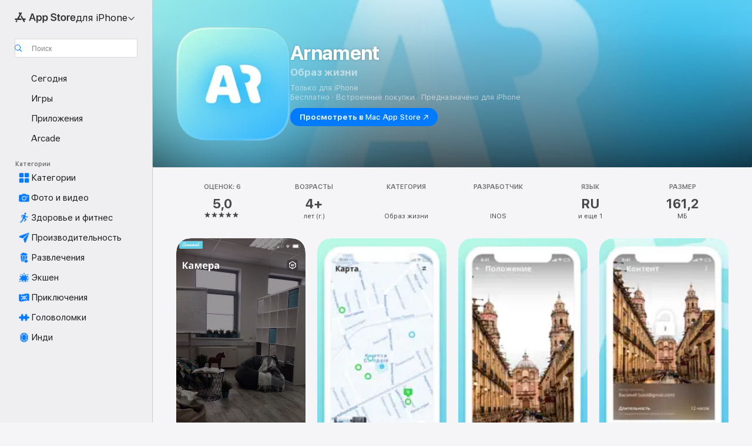

--- FILE ---
content_type: text/html
request_url: https://apps.apple.com/ru/app/arnament/id1376474900?ls=1
body_size: 42027
content:
<!DOCTYPE html>
<html dir="ltr" lang="ru">
    <head>
        <meta charset="utf-8" />
        <meta http-equiv="X-UA-Compatible" content="IE=edge" />
        <meta name="viewport" content="width=device-width,initial-scale=1" />
        <meta name="applicable-device" content="pc,mobile" />
        <meta name="referrer" content="strict-origin" />

        <link
            rel="apple-touch-icon"
            sizes="180x180"
            href="/assets/favicon/favicon-180.png"
        />

        <link
            rel="icon"
            type="image/png"
            sizes="32x32"
            href="/assets/favicon/favicon-32.png"
        />

        <link
            rel="icon"
            type="image/png"
            sizes="16x16"
            href="/assets/favicon/favicon-16.png"
        />

        <link
            rel="mask-icon"
            href="/assets/favicon/favicon.svg"
            color="#1d70f2"
        />

        <link rel="manifest" href="/manifest.json" />
        <title>‎Приложение «Arnament» — App Store</title><!-- HEAD_svelte-h7hqm6_START --><meta name="version" content="2550.11.0-external"><!-- HEAD_svelte-h7hqm6_END --><!-- HEAD_svelte-1frznod_START --><link rel="preconnect" href="//www.apple.com/wss/fonts" crossorigin="anonymous"><link rel="stylesheet" as="style" href="//www.apple.com/wss/fonts?families=SF+Pro,v4%7CSF+Pro+Icons,v1&amp;display=swap" type="text/css" referrerpolicy="strict-origin-when-cross-origin"><!-- HEAD_svelte-1frznod_END --><!-- HEAD_svelte-eg3hvx_START -->    <meta name="description" content="Загрузите «Arnament» от INOS в App Store. См. скриншоты, оценки и отзывы, советы пользователей и другие похожие на «Arnament» игры.">  <link rel="canonical" href="https://apps.apple.com/ru/app/arnament/id1376474900">        <meta name="apple:title" content="Приложение «Arnament» — App Store"> <meta name="apple:description" content="Загрузите «Arnament» от INOS в App Store. См. скриншоты, оценки и отзывы, советы пользователей и другие похожие на «Arnament» игры.">   <meta property="og:title" content="Приложение «Arnament» — App Store"> <meta property="og:description" content="Загрузите «Arnament» от INOS в App Store. См. скриншоты, оценки и отзывы, советы пользователей и другие похожие на «Arnament» игры."> <meta property="og:site_name" content="App Store"> <meta property="og:url" content="https://apps.apple.com/ru/app/arnament/id1376474900"> <meta property="og:image" content="https://is1-ssl.mzstatic.com/image/thumb/Purple116/v4/68/50/74/68507444-460b-6e5a-75d5-701ddca137a3/AppIcon-0-0-1x_U007emarketing-0-0-0-5-0-0-sRGB-0-0-0-GLES2_U002c0-512MB-85-220-0-0.png/1200x630wa.jpg"> <meta property="og:image:secure_url" content="https://is1-ssl.mzstatic.com/image/thumb/Purple116/v4/68/50/74/68507444-460b-6e5a-75d5-701ddca137a3/AppIcon-0-0-1x_U007emarketing-0-0-0-5-0-0-sRGB-0-0-0-GLES2_U002c0-512MB-85-220-0-0.png/1200x630wa.jpg"> <meta property="og:image:alt" content="Arnament в App Store"> <meta property="og:image:width" content="1200"> <meta property="og:image:height" content="630"> <meta property="og:image:type" content="image/jpg">  <meta property="og:locale" content="ru">    <meta name="twitter:title" content="Приложение «Arnament» — App Store"> <meta name="twitter:description" content="Загрузите «Arnament» от INOS в App Store. См. скриншоты, оценки и отзывы, советы пользователей и другие похожие на «Arnament» игры."> <meta name="twitter:site" content="@AppStore"> <meta name="twitter:image" content="https://is1-ssl.mzstatic.com/image/thumb/Purple116/v4/68/50/74/68507444-460b-6e5a-75d5-701ddca137a3/AppIcon-0-0-1x_U007emarketing-0-0-0-5-0-0-sRGB-0-0-0-GLES2_U002c0-512MB-85-220-0-0.png/1200x630wa.jpg"> <meta name="twitter:image:alt" content="Arnament в App Store">    <script id="organization" type="application/ld+json">{"@context":"https://schema.org","@id":"https://apps.apple.com/#organization","@type":"Organization","name":"App Store","url":"https://apps.apple.com","logo":"https://apps.apple.com/assets/app-store.png","sameAs":["https://www.wikidata.org/wiki/Q368215","https://twitter.com/AppStore","https://www.instagram.com/appstore/","https://www.facebook.com/appstore/"],"parentOrganization":{"@type":"Organization","name":"Apple","@id":"https://www.apple.com/#organization","url":"https://www.apple.com/"}}</script>   <!-- HTML_TAG_START -->
                <script id=software-application type="application/ld+json">
                    {"@context":"https://schema.org","@type":"SoftwareApplication","name":"Arnament","description":"ARnament: Поприветствуйте всех вокруг!\nДополненная реальность в твоем iPhone\n\nРазмещай контент прямо в пространстве, чтобы другие пользователи  ARnament увидели его на своих экранах!\n\n\t•\tЭто может быть романтическое послание у дома незнакомки\n\t•\tОтзыв рядом с новым кафе или любым местом, которое вы посетили \n\t•\tРекламное объявление возле вашего магазинчика\n\t•\tЗадание для увлекательного городского квеста\n\nА может просто послание миру? Тебя увидят все вокруг!\n\nКак работает ARnament? \n\n\t•\tС помощью камеры выбирай место, где хочешь оставить сообщение\n\t•\tВо встроенном редакторе создавай и красиво оформляй текст\n\t•\tЗапускай его в пространство!\n\nПосле этого объект появится на карте, а другие пользователи ARnament смогут прийти и увидеть его. Ты тоже можешь следить за чужими творениями и даже ставить им лайки или дизлайки! \n\nГлавное помнить, что сообщение существует только 2 дня. Но его жизнь легко продлить  с помощью поинтов. \n\nARnament: для чего и кому?\n\n\t•\tДля общения и развлечений\n\t•\tДля искусства и самовыражения\n\t•\tДля бизнеса и рекламы\n\n...для новой, более функциональной реальности!\n\nARnament: качай, создавай, наполняй!","image":"https://is1-ssl.mzstatic.com/image/thumb/Purple116/v4/68/50/74/68507444-460b-6e5a-75d5-701ddca137a3/AppIcon-0-0-1x_U007emarketing-0-0-0-5-0-0-sRGB-0-0-0-GLES2_U002c0-512MB-85-220-0-0.png/1200x630wa.png","availableOnDevice":"iPhone, iPod","operatingSystem":"Требуется iOS 12.0 или новее. Совместимо с iPhone 6s, iPhone 6s Plus, iPhone SE (1‑го поколения), iPhone 7, iPhone 7 Plus, iPhone 8, iPhone 8 Plus, iPhone X, iPhone XS, iPhone XS Max, iPhone XR, iPhone 11, iPhone 11 Pro, iPhone 11 Pro Max, iPhone SE (2‑го поколения), iPhone 12 mini, iPhone 12, iPhone 12 Pro, iPhone 12 Pro Max, iPhone 13 Pro, iPhone 13 Pro Max, iPhone 13 mini, iPhone 13, iPhone SE (3‑го поколения), iPhone 14, iPhone 14 Plus, iPhone 14 Pro, iPhone 14 Pro Max, iPhone 15, iPhone 15 Plus, iPhone 15 Pro, iPhone 15 Pro Max, iPhone 16, iPhone 16 Plus, iPhone 16 Pro, iPhone 16 Pro Max, iPhone 16e, iPhone 17 Pro, iPhone 17 Pro Max, iPhone 17, iPhone Air, iPad Pro 12,9 дюйма, iPad Pro 12,9 дюйма Wi‑Fi + Cellular, iPad Pro 9,7 дюйма, iPad Pro 9,7 дюйма Wi‑Fi + Cellular, iPad (5‑го поколения), iPad (5‑го поколения) Wi‑Fi + Cellular, iPad Pro 12,9 дюйма (2‑го поколения), iPad Pro 12,9 дюйма (2‑го поколения) Wi‑Fi + Cellular, iPad Pro 10,5 дюйма, iPad Pro 10,5 дюйма Wi‑Fi + Cellular, iPad (6‑го поколения), iPad (6‑го поколения) Wi‑Fi + Cellular, iPad Pro 11 дюймов, iPad Pro 11 дюймов Wi‑Fi + Cellular, iPad Pro 12,9 дюйма (3‑го поколения), iPad Pro 12,9 дюйма (3‑го поколения) Wi‑Fi + Cellular, iPad mini (5‑го поколения), iPad mini (5‑го поколения) Wi‑Fi + Cellular, iPad Air (3‑го поколения), iPad Air (3‑го поколения) Wi‑Fi + Cellular, iPad (7‑го поколения), iPad (7‑го поколения) Wi‑Fi + Cellular, iPad Pro 11 дюймов (2‑го поколения), iPad Pro 11 дюймов (2‑го поколения) Wi‑Fi + Cellular, iPad Pro 12,9 дюйма (4‑го поколения), iPad Pro 12,9 дюйма (4‑го поколения) Wi‑Fi + Cellular, iPad Air (4‑го поколения), iPad Air (4‑го поколения) Wi‑Fi + Cellular, iPad (8‑го поколения), iPad (8‑го поколения) Wi‑Fi + Cellular, iPad Pro 11 дюймов (3‑го поколения), iPad Pro 11 дюймов (3‑го поколения) Wi‑Fi + Cellular, iPad Pro 12,9 дюйма (5‑го поколения), iPad Pro 12,9 дюйма (5‑го поколения) Wi‑Fi + Cellular, iPad mini (6‑го поколения), iPad mini (6‑го поколения) Wi‑Fi + Cellular, iPad (9‑го поколения), iPad (9‑го поколения) Wi‑Fi + Cellular, iPad Air (5‑го поколения), iPad Air (5‑го поколения) Wi‑Fi + Cellular, iPad (9‑го поколения), iPad (9‑го поколения) Wi‑Fi + Cellular, iPad Pro 11 дюймов (4‑го поколения), iPad Pro 11 дюймов (4‑го поколения) Wi‑Fi + Cellular, iPad Pro 12,9 дюйма (6‑го поколения), iPad Pro 12,9 дюйма (6‑го поколения) Wi‑Fi + Cellular, iPad Air 11-inch (M2), iPad Air 11-inch (M2) Wi-Fi + Cellular, iPad Air 13-inch (M2), iPad Air 13-inch (M2) Wi-Fi + Cellular, iPad Pro 11-inch (M4), iPad Pro 11-inch (M4) Wi-Fi + Cellular, iPad Pro 13-inch (M4), iPad Pro 13-inch (M4) Wi-Fi + Cellular, iPad mini (A17 Pro), iPad mini (A17 Pro) Wi-Fi + Cellular, iPad (A16), iPad (A16) Wi-Fi + Cellular, iPad Air 11 дюймов (M3), iPad Air 11 дюймов (M3) Wi-Fi + Cellular, iPad Air 13 дюймов (M3), iPad Air 13 дюймов (M3) Wi-Fi + Cellular, iPad Pro (11 дюймов, M5), iPad Pro (11 дюймов, M5) Wi-Fi + Cellular, iPad Pro (13 дюймов, M5), iPad Pro (13 дюймов, M5) Wi-Fi + Cellular и iPod touch (7‑го поколения).","offers":{"@type":"Offer","price":0,"priceCurrency":"RUB","category":"free"},"applicationCategory":"Образ жизни","aggregateRating":{"@type":"AggregateRating","ratingValue":5,"reviewCount":6},"author":{"@type":"Organization","name":"INOS","url":"https://apps.apple.com/ru/developer/inos/id1376474899"}}
                </script>
                <!-- HTML_TAG_END -->    <!-- HEAD_svelte-eg3hvx_END -->
      <script type="module" crossorigin src="/assets/index~CmXAGhvsky.js"></script>
      <link rel="stylesheet" crossorigin href="/assets/index~BZJvkGJD8q.css">
      <script type="module">import.meta.url;import("_").catch(()=>1);async function* g(){};window.__vite_is_modern_browser=true;</script>
      <script type="module">!function(){if(window.__vite_is_modern_browser)return;console.warn("vite: loading legacy chunks, syntax error above and the same error below should be ignored");var e=document.getElementById("vite-legacy-polyfill"),n=document.createElement("script");n.src=e.src,n.onload=function(){System.import(document.getElementById('vite-legacy-entry').getAttribute('data-src'))},document.body.appendChild(n)}();</script>
    </head>

    <body>

        <div class="body-container">
               <div class="app-container svelte-sh6d9r" data-testid="app-container"><div class="navigation-container svelte-sh6d9r"><div class="navigation-wrapper svelte-1qmvp5w"><nav data-testid="navigation" class="navigation svelte-13li0vp"><div class="navigation__header svelte-13li0vp"><div slot="logo" class="platform-selector-container svelte-1qmvp5w"><span id="app-store-icon-contianer" class="app-store-icon-container svelte-1qmvp5w" role="img" aria-label="App Store"><svg width="121" height="21" viewBox="0 0 121 21" xmlns="http://www.w3.org/2000/svg" focusable="false"><g fill="currentColor" fill-rule="nonzero" opacity=".9"><path d="M11.417 12.204H8.094l5.8-10.067c.19-.328.25-.683.178-1.065a1.214 1.214 0 0 0-.637-.87c-.357-.21-.717-.25-1.082-.121a1.43 1.43 0 0 0-.811.684l-.575.942-.572-.942a1.46 1.46 0 0 0-.81-.69c-.361-.132-.722-.09-1.084.128-.354.204-.563.495-.628.874-.065.379-.003.732.188 1.06L9.412 4.45l-4.49 7.755H1.434c-.37 0-.7.126-.994.378-.293.253-.44.583-.44.992 0 .404.147.731.44.983.293.252.625.378.994.378h11.979a2.449 2.449 0 0 0-.017-1.242 2.097 2.097 0 0 0-.66-1.06c-.327-.286-.767-.429-1.32-.429Zm9.086 0h-3.477l-3.798-6.559c-.38.28-.65.694-.811 1.244a4.654 4.654 0 0 0-.154 1.755c.058.62.226 1.172.506 1.656l4.798 8.288c.184.327.457.555.818.685.36.13.721.093 1.084-.112.355-.199.569-.489.64-.87.072-.382.013-.74-.179-1.073L18.6 14.935h1.904c.374 0 .707-.126.998-.378.29-.252.436-.58.436-.983 0-.409-.146-.74-.436-.992a1.479 1.479 0 0 0-.998-.378Zm-17.72 3.713-.758 1.3c-.19.334-.251.69-.184 1.069.068.378.276.67.625.875.368.21.732.249 1.094.116a1.51 1.51 0 0 0 .818-.689l1.106-1.881c-.088-.159-.257-.325-.506-.498a2.474 2.474 0 0 0-.937-.374c-.376-.075-.795-.048-1.257.082ZM28.145 16.906h2.768l1.251-3.825h5.506l1.251 3.825h2.78L36.408 2.109h-2.973l-5.291 14.797Zm6.747-12.162h.061l2.05 6.296h-4.172l2.06-6.296ZM43.013 20.494h2.553V15.07h.051c.615 1.272 1.856 2.05 3.404 2.05 2.728 0 4.471-2.152 4.471-5.639v-.01c0-3.507-1.743-5.66-4.501-5.66-1.559 0-2.748.8-3.374 2.102h-.051V6.036h-2.553v14.458Zm5.219-5.526c-1.58 0-2.687-1.364-2.687-3.487v-.01c0-2.133 1.108-3.507 2.687-3.507 1.63 0 2.656 1.333 2.656 3.507v.01c0 2.143-1.026 3.487-2.656 3.487ZM55.133 20.494h2.553V15.07h.051c.616 1.272 1.856 2.05 3.405 2.05 2.727 0 4.47-2.152 4.47-5.639v-.01c0-3.507-1.743-5.66-4.501-5.66-1.559 0-2.748.8-3.374 2.102h-.051V6.036h-2.553v14.458Zm5.219-5.526c-1.58 0-2.687-1.364-2.687-3.487v-.01c0-2.133 1.108-3.507 2.687-3.507 1.63 0 2.656 1.333 2.656 3.507v.01c0 2.143-1.026 3.487-2.656 3.487ZM76.912 17.162c3.61 0 5.783-1.754 5.783-4.512v-.01c0-2.307-1.343-3.558-4.42-4.194l-1.599-.328c-1.784-.37-2.594-.984-2.594-2.03v-.01c0-1.18 1.077-1.99 2.81-2 1.66 0 2.799.769 2.973 2.06l.02.124h2.533l-.01-.174c-.154-2.533-2.266-4.235-5.496-4.235-3.189 0-5.476 1.763-5.486 4.368v.01c0 2.205 1.436 3.558 4.348 4.163l1.59.328c1.906.4 2.676.995 2.676 2.102v.01c0 1.272-1.17 2.103-3.036 2.103-1.856 0-3.158-.79-3.353-2.061l-.02-.123h-2.533l.01.154c.175 2.655 2.41 4.255 5.804 4.255ZM88.458 17.12c.513 0 .964-.05 1.261-.091V15.11c-.174.01-.369.041-.615.041-.933 0-1.405-.338-1.405-1.405V8.005h2.02V6.036H87.7V3.278h-2.594v2.758h-1.538v1.97h1.538v5.957c0 2.235 1.077 3.158 3.353 3.158ZM96.271 17.12c3.19 0 5.26-2.122 5.26-5.649v-.02c0-3.507-2.101-5.64-5.27-5.64-3.158 0-5.25 2.153-5.25 5.64v.02c0 3.517 2.061 5.65 5.26 5.65Zm.01-2.06c-1.63 0-2.665-1.302-2.665-3.589v-.02c0-2.256 1.056-3.569 2.645-3.569 1.62 0 2.666 1.302 2.666 3.568v.021c0 2.276-1.035 3.589-2.645 3.589ZM103.172 16.906h2.554v-6.307c0-1.61.871-2.522 2.317-2.522.43 0 .82.061 1.036.143V5.913a3.326 3.326 0 0 0-.81-.102c-1.251 0-2.154.79-2.492 2.102h-.051V6.036h-2.554v10.87ZM115.17 17.12c2.84 0 4.44-1.68 4.778-3.352l.03-.113h-2.389l-.02.072c-.246.728-1.077 1.405-2.348 1.405-1.661 0-2.707-1.128-2.748-3.036h7.608v-.82c0-3.281-1.928-5.465-5.035-5.465s-5.106 2.256-5.106 5.68v.01c0 3.456 1.969 5.62 5.23 5.62Zm-.093-9.31c1.354 0 2.338.862 2.523 2.584h-5.097c.205-1.671 1.22-2.584 2.574-2.584Z" style="mix-blend-mode:normal" transform="translate(.086 .095)"></path></g></svg></span> <nav class="svelte-1hs3qpl"> <button class="menu-trigger svelte-bmr6en" aria-controls="72605c7f-a728-4b60-9bef-5fcc5d670b3c" aria-haspopup="menu" aria-expanded="false"><span class="platform-selector-text svelte-1hs3qpl" id="platform-selector-text" aria-labelledby="app-store-icon-contianer platform-selector-text" aria-haspopup="menu">для iPhone    <svg xmlns="http://www.w3.org/2000/svg" viewBox="0 0 109.73 100" style="overflow:visible" aria-hidden="false"><path fill="none" d="M0-15h109.73v120H0z"></path><path d="M54.884 70.758c1.234 0 2.435-.477 3.286-1.431l37.78-38.673c.818-.829 1.316-1.885 1.316-3.139 0-2.538-1.907-4.496-4.444-4.496-1.192 0-2.383.528-3.202 1.295L52.251 62.483h5.225l-37.38-38.169c-.808-.767-1.907-1.295-3.139-1.295-2.549 0-4.496 1.958-4.496 4.496 0 1.254.508 2.32 1.326 3.15l37.822 38.673c.891.953 1.99 1.42 3.275 1.42Z"></path></svg></span></button> <ul id="72605c7f-a728-4b60-9bef-5fcc5d670b3c" hidden tabindex="-1" class="menu-popover focus-visible svelte-bmr6en"><li class="menu-item svelte-bmr6en" role="presentation"><a href="https://apps.apple.com/ru/iphone/today" data-test-id="internal-link"><span class="platform-selector svelte-rn3aot is-active"><div class="icon-container svelte-rn3aot">      <svg viewBox="0 0 62.771 103.335" aria-hidden="false"><path d="M13.275 103.335h36.169c7.963 0 13.326-5.053 13.326-12.665V12.665C62.771 5.053 57.407 0 49.444 0H13.275C5.301 0 0 5.053 0 12.665V90.67c0 7.612 5.301 12.665 13.275 12.665Zm1.005-7.842c-4.09 0-6.427-2.183-6.427-6.116V13.959c0-3.933 2.338-6.106 6.427-6.106h6.27c.766 0 1.181.405 1.181 1.173v1.109c.001 2.002 1.35 3.413 3.352 3.413h12.605c2.054 0 3.34-1.411 3.34-3.413v-1.11c0-.766.415-1.171 1.183-1.171h6.228c4.141-.001 6.427 2.172 6.427 6.106v75.417c0 3.933-2.286 6.116-6.427 6.116Zm6.775-3.581h20.712c1.296 0 2.27-.924 2.27-2.282s-.973-2.27-2.269-2.27H21.055c-1.358 0-2.27.912-2.27 2.27s.912 2.282 2.27 2.282Z" fill="currentColor"></path></svg></div> <span class="platform-title svelte-rn3aot" aria-label="App Store для iPhone">iPhone</span> </span></a>  </li><li class="menu-item svelte-bmr6en" role="presentation"><a href="https://apps.apple.com/ru/ipad/today" data-test-id="internal-link"><span class="platform-selector svelte-rn3aot"><div class="icon-container svelte-rn3aot">      <svg viewBox="0 0 115.09 89.912" aria-hidden="false"><path d="M15.318 89.912h84.454c10.232 0 15.318-5.107 15.318-15.163V15.163C115.09 5.107 110.004 0 99.772 0H15.318C5.138 0 0 5.086 0 15.163v59.586c0 10.077 5.138 15.163 15.318 15.163Zm.125-7.905c-4.877 0-7.59-2.558-7.59-7.641v-58.82c0-5.032 2.713-7.64 7.59-7.64h84.204c4.834-.001 7.59 2.607 7.59 7.639v58.821c-.001 5.083-2.757 7.64-7.591 7.64Zm23.253-3.739h37.75c1.305 0 2.228-.86 2.228-2.218.001-1.41-.922-2.28-2.229-2.28H38.696c-1.306-.002-2.28.868-2.28 2.278-.001 1.36.974 2.222 2.279 2.222Z" fill="currentColor"></path></svg></div> <span class="platform-title svelte-rn3aot" aria-label="App Store для iPad">iPad</span> </span></a>  </li><li class="menu-item svelte-bmr6en" role="presentation"><a href="https://apps.apple.com/ru/mac/discover" data-test-id="internal-link"><span class="platform-selector svelte-rn3aot"><div class="icon-container svelte-rn3aot">      <svg viewBox="0 0 140.769 79.424" aria-hidden="false"><path d="M0 73.887c0 3.049 2.478 5.537 5.475 5.537h129.82c3.038 0 5.475-2.488 5.475-5.537 0-3.09-2.437-5.578-5.475-5.578H124.59v-57.96C124.59 3.52 120.956 0 114.136 0H26.633c-6.457 0-10.452 3.52-10.452 10.35v57.958H5.475C2.478 68.309 0 70.797 0 73.887Zm24.086-5.578V12.585c0-3.161 1.529-4.742 4.7-4.742h83.198c3.171 0 4.751 1.58 4.751 4.742V68.31ZM55.65 7.843h1.244c.728 0 1.143.363 1.143 1.183v.591c0 2.003 1.286 3.413 3.392 3.413h18.036c1.992 0 3.289-1.41 3.289-3.413v-.591c0-.82.415-1.183 1.183-1.183h1.246v-4.02H55.649Z" fill="currentColor"></path></svg></div> <span class="platform-title svelte-rn3aot" aria-label="App Store для Mac">Mac</span> </span></a>  </li><li class="menu-item svelte-bmr6en" role="presentation"><a href="https://apps.apple.com/ru/watch/apps-and-games" data-test-id="internal-link"><span class="platform-selector svelte-rn3aot"><div class="icon-container svelte-rn3aot">      <svg viewBox="0 0 70.762 104.469" aria-hidden="false"><path d="M0 71.965c0 7.57 2.937 13.122 8.492 16.165 2.698 1.442 4.232 3.256 5.26 6.483l1.518 5.26c.934 3.123 3.102 4.597 6.39 4.597h22.554c3.403-.001 5.416-1.423 6.391-4.596l1.58-5.261c.965-3.227 2.552-5.04 5.198-6.483 5.555-3.043 8.492-8.595 8.492-16.165V32.503c0-7.569-2.937-13.122-8.492-16.163-2.646-1.444-4.233-3.257-5.198-6.484l-1.58-5.261C49.733 1.525 47.565 0 44.215 0H21.66c-3.288 0-5.456 1.473-6.39 4.595l-1.518 5.26c-.976 3.177-2.51 5.094-5.26 6.485C2.989 19.226 0 24.83 0 32.503Zm64.824-23.17h1.767c2.499-.001 4.171-1.745 4.171-4.474v-6.626c0-2.78-1.67-4.524-4.171-4.524h-1.767ZM7.129 70.92V33.56c0-7.297 4.261-11.673 11.351-11.673h28.925c7.141 0 11.34 4.376 11.34 11.673v37.36c.001 7.285-4.198 11.66-11.339 11.66H18.48c-7.09.001-11.35-4.374-11.35-11.66Z" fill="currentColor"></path></svg></div> <span class="platform-title svelte-rn3aot" aria-label="App Store для Watch">Watch</span> </span></a>  </li><li class="menu-item svelte-bmr6en" role="presentation"><a href="https://apps.apple.com/ru/tv/discover" data-test-id="internal-link"><span class="platform-selector svelte-rn3aot"><div class="icon-container svelte-rn3aot">      <svg viewBox="0 0 122.045 97.575" aria-hidden="false"><path d="M12.523 81.04h97c8.227 0 12.521-4.307 12.521-12.524V12.575C122.045 4.305 117.75 0 109.522 0h-97C4.296 0 0 4.306 0 12.575v55.942c0 8.217 4.295 12.522 12.523 12.522ZM36.49 97.574h49.065a3.93 3.93 0 0 0 3.937-3.914c0-2.249-1.74-3.979-3.937-3.979H36.49c-2.197-.001-3.937 1.729-3.937 3.978a3.93 3.93 0 0 0 3.937 3.916ZM12.658 73.186c-3.172 0-4.805-1.622-4.805-4.794V12.699c0-3.224 1.633-4.845 4.805-4.845h96.73c3.17 0 4.802 1.621 4.802 4.845v55.693c.001 3.172-1.63 4.794-4.803 4.794Z" fill="currentColor"></path></svg></div> <span class="platform-title svelte-rn3aot" aria-label="App Store для TV">TV</span> </span></a>  </li> </ul></nav></div> <div class="search-input-container svelte-1qmvp5w"><div class="search-input-wrapper svelte-f3zl7m"><div data-testid="amp-search-input" aria-controls="search-suggestions" aria-expanded="false" aria-haspopup="listbox" aria-owns="search-suggestions" class="search-input-container svelte-rg26q6" tabindex="-1" role=""><div class="flex-container svelte-rg26q6"><form id="search-input-form" class="svelte-rg26q6"><svg height="16" width="16" viewBox="0 0 16 16" class="search-svg" aria-hidden="true"><path d="M11.87 10.835c.018.015.035.03.051.047l3.864 3.863a.735.735 0 1 1-1.04 1.04l-3.863-3.864a.744.744 0 0 1-.047-.051 6.667 6.667 0 1 1 1.035-1.035zM6.667 12a5.333 5.333 0 1 0 0-10.667 5.333 5.333 0 0 0 0 10.667z"></path></svg> <input value="" aria-autocomplete="list" aria-multiline="false" aria-controls="search-suggestions" aria-label="Search" placeholder="Поиск" spellcheck="false" autocomplete="off" autocorrect="off" autocapitalize="off" type="text" inputmode="search" class="search-input__text-field svelte-rg26q6" data-testid="search-input__text-field"></form> </div> <div data-testid="search-scope-bar"></div>   </div> </div></div> </div> <div data-testid="navigation-content" class="navigation__content svelte-13li0vp" id="navigation" aria-hidden="false"><div class="navigation__scrollable-container svelte-13li0vp"><div data-testid="navigation-items-primary" class="navigation-items navigation-items--primary svelte-ng61m8"> <ul class="navigation-items__list svelte-ng61m8">  <li class="navigation-item navigation-item__LandingPage_iphone/today_Intent svelte-1a5yt87" aria-selected="false" data-testid="navigation-item"> <a href="https://apps.apple.com/ru/iphone/today" class="navigation-item__link svelte-1a5yt87" role="button" data-testid="https://apps.apple.com/ru/iphone/today" aria-pressed="false"><div class="navigation-item__content svelte-zhx7t9"> <span class="navigation-item__icon svelte-zhx7t9"> <svg xmlns="http://www.w3.org/2000/svg" viewBox="0 0 107.046 120" aria-hidden="true"><path d="M34.77 32.741h39.37c1.72 0 3.005-1.337 3.005-3.058 0-1.658-1.285-2.943-3.005-2.943H34.77c-1.783 0-3.109 1.285-3.109 2.943 0 1.721 1.326 3.058 3.109 3.058zm0 14.16h23.071c1.731 0 3.057-1.337 3.057-3.047 0-1.669-1.326-2.943-3.057-2.943H34.77c-1.783 0-3.109 1.274-3.109 2.943 0 1.71 1.326 3.047 3.109 3.047zm.769 48.307h36.02c4.299 0 6.521-2.212 6.521-6.511V61.581c0-4.299-2.222-6.51-6.521-6.51h-36.02c-4.144 0-6.573 2.211-6.573 6.51v27.116c0 4.299 2.429 6.511 6.573 6.511zm-23.078 1.796c0 10.232 5.034 15.318 15.111 15.318h51.851c10.087 0 15.163-5.086 15.163-15.318v-74.03c0-10.18-5.076-15.317-15.163-15.317H27.572c-10.077 0-15.111 5.137-15.111 15.317zm7.853-.124V23.099c0-4.876 2.61-7.589 7.693-7.589H79.04c5.031 0 7.651 2.713 7.651 7.589V96.88c0 4.876-2.62 7.589-7.651 7.589H28.007c-5.083 0-7.693-2.713-7.693-7.589z"></path></svg> </span> <span class="navigation-item__label svelte-zhx7t9"> Сегодня </span> </div></a>  </li>  <li class="navigation-item navigation-item__LandingPage_iphone/games_Intent svelte-1a5yt87" aria-selected="false" data-testid="navigation-item"> <a href="https://apps.apple.com/ru/iphone/games" class="navigation-item__link svelte-1a5yt87" role="button" data-testid="https://apps.apple.com/ru/iphone/games" aria-pressed="false"><div class="navigation-item__content svelte-zhx7t9"> <span class="navigation-item__icon svelte-zhx7t9"> <svg xmlns="http://www.w3.org/2000/svg" viewBox="0 0 20.904 20.654" aria-hidden="true"><path d="M8.118 20.508c1.026-.225 2.842-.86 3.74-1.553 1.3-1.006 1.924-2.11 1.827-3.896l-.03-.899c.83-.566 1.631-1.26 2.403-2.05 2.715-2.784 4.482-7.208 4.482-11.065C20.54.459 20.071 0 19.485 0c-3.847 0-8.271 1.768-11.054 4.473-.82.81-1.504 1.591-2.06 2.412l-.89-.03c-1.718-.078-2.86.46-3.896 1.817-.693.918-1.338 2.715-1.562 3.75-.147.713.449 1.035.976.898 1.152-.224 2.393-.722 3.399-.644v.634c-.02.45.039.733.38 1.085l1.368 1.357c.36.351.634.42 1.084.4l.625-.02c.107 1.036-.372 2.247-.635 3.4-.186.663.283 1.113.898.976ZM13.89 8.71a2.065 2.065 0 0 1-2.07-2.07c0-1.153.917-2.08 2.07-2.08a2.076 2.076 0 1 1 0 4.15ZM2.59 19.1l1.651-.048c.537-.01.967-.176 1.319-.528.44-.44.556-1.064.478-1.494-.058-.351-.41-.449-.566-.166-.069.098-.127.196-.244.303-.245.254-.43.313-.743.332l-.966.059a.265.265 0 0 1-.274-.264l.059-.977c.02-.322.088-.508.332-.732a1.53 1.53 0 0 1 .312-.244c.274-.127.176-.527-.166-.576a1.78 1.78 0 0 0-1.494.488c-.361.371-.527.781-.537 1.309l-.049 1.65c-.02.547.352.908.889.889Z" fill="currentColor"></path></svg> </span> <span class="navigation-item__label svelte-zhx7t9"> Игры </span> </div></a>  </li>  <li class="navigation-item navigation-item__LandingPage_iphone/apps_Intent svelte-1a5yt87" aria-selected="false" data-testid="navigation-item"> <a href="https://apps.apple.com/ru/iphone/apps" class="navigation-item__link svelte-1a5yt87" role="button" data-testid="https://apps.apple.com/ru/iphone/apps" aria-pressed="false"><div class="navigation-item__content svelte-zhx7t9"> <span class="navigation-item__icon svelte-zhx7t9"> <svg xmlns="http://www.w3.org/2000/svg" viewBox="0 0 24.805 23.486" aria-hidden="true"><g fill="currentColor"><path d="m2.48 15.137 6.036 2.754c1.445.664 2.578.976 3.7.976 1.134 0 2.266-.312 3.712-.976l6.035-2.754c.044-.02.087-.04.127-.063.458.395.625.835.625 1.293 0 .674-.352 1.299-1.475 1.807l-6.025 2.754c-1.26.576-2.158.82-2.998.82-.83 0-1.729-.244-2.988-.82l-6.026-2.754C2.08 17.666 1.73 17.04 1.73 16.367c0-.459.163-.9.622-1.294Z"></path><path d="m2.48 10.479 6.036 2.763c1.445.654 2.578.977 3.7.977 1.134 0 2.266-.322 3.712-.977l6.035-2.764c.036-.016.07-.032.103-.05.476.397.649.844.649 1.31 0 .674-.352 1.3-1.475 1.817l-6.025 2.744c-1.26.576-2.158.82-2.998.82-.83 0-1.729-.244-2.988-.82l-6.026-2.744c-1.123-.518-1.474-1.143-1.474-1.817 0-.466.168-.914.646-1.311Z"></path><path d="M12.217 12.49c.84 0 1.738-.244 2.998-.82l6.025-2.754c1.123-.508 1.475-1.133 1.475-1.807 0-.683-.361-1.308-1.475-1.816l-6.045-2.744c-1.23-.557-2.129-.82-2.978-.82-.84 0-1.739.263-2.979.82L3.203 5.293C2.08 5.801 1.73 6.426 1.73 7.109c0 .674.351 1.3 1.474 1.807L9.23 11.67c1.26.576 2.158.82 2.988.82Z"></path></g></svg> </span> <span class="navigation-item__label svelte-zhx7t9"> Приложения </span> </div></a>  </li>  <li class="navigation-item navigation-item__LandingPage_iphone/arcade_Intent svelte-1a5yt87" aria-selected="false" data-testid="navigation-item"> <a href="https://apps.apple.com/ru/iphone/arcade" class="navigation-item__link svelte-1a5yt87" role="button" data-testid="https://apps.apple.com/ru/iphone/arcade" aria-pressed="false"><div class="navigation-item__content svelte-zhx7t9"> <span class="navigation-item__icon svelte-zhx7t9"> <svg xmlns="http://www.w3.org/2000/svg" viewBox="0 0 23.623 21.396" aria-hidden="true"><path d="M11.63 21.396a7.621 7.621 0 0 0 3.282-.712l6.777-3.047c1.055-.479 1.573-.87 1.573-1.7v-.742c0-.322-.342-.39-.528-.302l-7.275 3.3a9.272 9.272 0 0 1-3.818.82c-1.309 0-2.373-.175-3.819-.84l-7.285-3.3c-.185-.088-.537 0-.537.322v.742c0 .83.518 1.221 1.582 1.7l6.768 3.047c.918.41 1.923.712 3.28.712Zm.01-3.72a7.972 7.972 0 0 0 3.301-.703l6.895-3.135c.596-.273 1.426-.732 1.426-1.416 0-.684-.84-1.143-1.446-1.416L14.941 7.87a7.873 7.873 0 0 0-2.45-.654v5.43c0 .283-.333.546-.85.546-.508 0-.84-.263-.84-.546v-5.43c-.899.097-1.7.322-2.451.654l-7.305 3.34c-.703.312-1.016.752-1.016 1.21 0 .46.313.9.996 1.212l7.325 3.34a7.832 7.832 0 0 0 3.29.703Zm-7.09-4.287c-.859 0-1.552-.42-1.552-.957 0-.528.693-.948 1.553-.948s1.543.42 1.543.948c0 .537-.684.957-1.543.957Zm7.09-6.973a3.193 3.193 0 0 1-3.193-3.184C8.447 1.475 9.883.06 11.641.06a3.168 3.168 0 0 1 3.174 3.173 3.176 3.176 0 0 1-3.174 3.184Z" fill="currentColor"></path></svg> </span> <span class="navigation-item__label svelte-zhx7t9"> Arcade </span> </div></a>  </li></ul> </div>   <div slot="after-navigation-items" class="platform-selector-inline svelte-1qmvp5w"><h3 class="svelte-1qmvp5w">Платформа</h3> <ul class="svelte-1qmvp5w">  <li><a href="https://apps.apple.com/ru/iphone/today" data-test-id="internal-link"><span class="platform svelte-1qmvp5w is-active"><div class="icon-container svelte-1qmvp5w" aria-hidden="true">      <svg viewBox="0 0 62.771 103.335" aria-hidden="false"><path d="M13.275 103.335h36.169c7.963 0 13.326-5.053 13.326-12.665V12.665C62.771 5.053 57.407 0 49.444 0H13.275C5.301 0 0 5.053 0 12.665V90.67c0 7.612 5.301 12.665 13.275 12.665Zm1.005-7.842c-4.09 0-6.427-2.183-6.427-6.116V13.959c0-3.933 2.338-6.106 6.427-6.106h6.27c.766 0 1.181.405 1.181 1.173v1.109c.001 2.002 1.35 3.413 3.352 3.413h12.605c2.054 0 3.34-1.411 3.34-3.413v-1.11c0-.766.415-1.171 1.183-1.171h6.228c4.141-.001 6.427 2.172 6.427 6.106v75.417c0 3.933-2.286 6.116-6.427 6.116Zm6.775-3.581h20.712c1.296 0 2.27-.924 2.27-2.282s-.973-2.27-2.269-2.27H21.055c-1.358 0-2.27.912-2.27 2.27s.912 2.282 2.27 2.282Z" fill="currentColor"></path></svg> </div> <span class="platform-title svelte-1qmvp5w">iPhone</span> </span> </a> </li>  <li><a href="https://apps.apple.com/ru/ipad/today" data-test-id="internal-link"><span class="platform svelte-1qmvp5w"><div class="icon-container svelte-1qmvp5w" aria-hidden="true">      <svg viewBox="0 0 115.09 89.912" aria-hidden="false"><path d="M15.318 89.912h84.454c10.232 0 15.318-5.107 15.318-15.163V15.163C115.09 5.107 110.004 0 99.772 0H15.318C5.138 0 0 5.086 0 15.163v59.586c0 10.077 5.138 15.163 15.318 15.163Zm.125-7.905c-4.877 0-7.59-2.558-7.59-7.641v-58.82c0-5.032 2.713-7.64 7.59-7.64h84.204c4.834-.001 7.59 2.607 7.59 7.639v58.821c-.001 5.083-2.757 7.64-7.591 7.64Zm23.253-3.739h37.75c1.305 0 2.228-.86 2.228-2.218.001-1.41-.922-2.28-2.229-2.28H38.696c-1.306-.002-2.28.868-2.28 2.278-.001 1.36.974 2.222 2.279 2.222Z" fill="currentColor"></path></svg> </div> <span class="platform-title svelte-1qmvp5w">iPad</span> </span> </a> </li>  <li><a href="https://apps.apple.com/ru/mac/discover" data-test-id="internal-link"><span class="platform svelte-1qmvp5w"><div class="icon-container svelte-1qmvp5w" aria-hidden="true">      <svg viewBox="0 0 140.769 79.424" aria-hidden="false"><path d="M0 73.887c0 3.049 2.478 5.537 5.475 5.537h129.82c3.038 0 5.475-2.488 5.475-5.537 0-3.09-2.437-5.578-5.475-5.578H124.59v-57.96C124.59 3.52 120.956 0 114.136 0H26.633c-6.457 0-10.452 3.52-10.452 10.35v57.958H5.475C2.478 68.309 0 70.797 0 73.887Zm24.086-5.578V12.585c0-3.161 1.529-4.742 4.7-4.742h83.198c3.171 0 4.751 1.58 4.751 4.742V68.31ZM55.65 7.843h1.244c.728 0 1.143.363 1.143 1.183v.591c0 2.003 1.286 3.413 3.392 3.413h18.036c1.992 0 3.289-1.41 3.289-3.413v-.591c0-.82.415-1.183 1.183-1.183h1.246v-4.02H55.649Z" fill="currentColor"></path></svg> </div> <span class="platform-title svelte-1qmvp5w">Mac</span> </span> </a> </li>  <li><a href="https://apps.apple.com/ru/watch/apps-and-games" data-test-id="internal-link"><span class="platform svelte-1qmvp5w"><div class="icon-container svelte-1qmvp5w" aria-hidden="true">      <svg viewBox="0 0 70.762 104.469" aria-hidden="false"><path d="M0 71.965c0 7.57 2.937 13.122 8.492 16.165 2.698 1.442 4.232 3.256 5.26 6.483l1.518 5.26c.934 3.123 3.102 4.597 6.39 4.597h22.554c3.403-.001 5.416-1.423 6.391-4.596l1.58-5.261c.965-3.227 2.552-5.04 5.198-6.483 5.555-3.043 8.492-8.595 8.492-16.165V32.503c0-7.569-2.937-13.122-8.492-16.163-2.646-1.444-4.233-3.257-5.198-6.484l-1.58-5.261C49.733 1.525 47.565 0 44.215 0H21.66c-3.288 0-5.456 1.473-6.39 4.595l-1.518 5.26c-.976 3.177-2.51 5.094-5.26 6.485C2.989 19.226 0 24.83 0 32.503Zm64.824-23.17h1.767c2.499-.001 4.171-1.745 4.171-4.474v-6.626c0-2.78-1.67-4.524-4.171-4.524h-1.767ZM7.129 70.92V33.56c0-7.297 4.261-11.673 11.351-11.673h28.925c7.141 0 11.34 4.376 11.34 11.673v37.36c.001 7.285-4.198 11.66-11.339 11.66H18.48c-7.09.001-11.35-4.374-11.35-11.66Z" fill="currentColor"></path></svg> </div> <span class="platform-title svelte-1qmvp5w">Watch</span> </span> </a> </li>  <li><a href="https://apps.apple.com/ru/tv/discover" data-test-id="internal-link"><span class="platform svelte-1qmvp5w"><div class="icon-container svelte-1qmvp5w" aria-hidden="true">      <svg viewBox="0 0 122.045 97.575" aria-hidden="false"><path d="M12.523 81.04h97c8.227 0 12.521-4.307 12.521-12.524V12.575C122.045 4.305 117.75 0 109.522 0h-97C4.296 0 0 4.306 0 12.575v55.942c0 8.217 4.295 12.522 12.523 12.522ZM36.49 97.574h49.065a3.93 3.93 0 0 0 3.937-3.914c0-2.249-1.74-3.979-3.937-3.979H36.49c-2.197-.001-3.937 1.729-3.937 3.978a3.93 3.93 0 0 0 3.937 3.916ZM12.658 73.186c-3.172 0-4.805-1.622-4.805-4.794V12.699c0-3.224 1.633-4.845 4.805-4.845h96.73c3.17 0 4.802 1.621 4.802 4.845v55.693c.001 3.172-1.63 4.794-4.803 4.794Z" fill="currentColor"></path></svg> </div> <span class="platform-title svelte-1qmvp5w">TV</span> </span> </a> </li></ul></div></div> <div class="navigation__native-cta"></div></div> </nav> </div></div> <div style="display: flex; position: relative; flex-direction: column; min-height: 100vh; "><main class="page-container svelte-sh6d9r">   <dialog data-testid="dialog" class="svelte-1a4zf5b" id="" aria-hidden="true"><div class="modal-content svelte-1lx4bs1"></div> </dialog> <div class="default-page-container svelte-yudjcw" data-testid="default-page-container">    <section data-test-id="shelf-wrapper" class="shelf svelte-1svznay"> <div class="container svelte-1bm25t" style="--background-color: rgb(184,250,230); --background-image: url(https://is1-ssl.mzstatic.com/image/thumb/Purple116/v4/68/50/74/68507444-460b-6e5a-75d5-701ddca137a3/AppIcon-0-0-1x_U007emarketing-0-0-0-5-0-0-sRGB-0-0-0-GLES2_U002c0-512MB-85-220-0-0.png/400x400bb.webp);"><div class="rotate svelte-1bm25t"></div> <div class="blur svelte-1bm25t"></div> <div class="content-container svelte-1bm25t"><div class="app-icon-contianer svelte-1bm25t without-border" aria-hidden="true"><div class="app-icon svelte-166xw8t     rounded-rect-prerendered" style=""><div data-testid="artwork-component" class="artwork-component artwork-component--aspect-ratio artwork-component--orientation-square svelte-uduhys    artwork-component--fullwidth    artwork-component--has-borders artwork-component--no-anchor" style="
            --artwork-bg-color: rgb(184,250,230);
            --aspect-ratio: 1;
            --placeholder-bg-color: rgb(184,250,230);
       ">   <picture class="svelte-uduhys"><source sizes="200px" srcset="https://is1-ssl.mzstatic.com/image/thumb/Purple116/v4/68/50/74/68507444-460b-6e5a-75d5-701ddca137a3/AppIcon-0-0-1x_U007emarketing-0-0-0-5-0-0-sRGB-0-0-0-GLES2_U002c0-512MB-85-220-0-0.png/200x200ia-75.webp 200w,https://is1-ssl.mzstatic.com/image/thumb/Purple116/v4/68/50/74/68507444-460b-6e5a-75d5-701ddca137a3/AppIcon-0-0-1x_U007emarketing-0-0-0-5-0-0-sRGB-0-0-0-GLES2_U002c0-512MB-85-220-0-0.png/400x400ia-75.webp 400w" type="image/webp"> <source sizes="200px" srcset="https://is1-ssl.mzstatic.com/image/thumb/Purple116/v4/68/50/74/68507444-460b-6e5a-75d5-701ddca137a3/AppIcon-0-0-1x_U007emarketing-0-0-0-5-0-0-sRGB-0-0-0-GLES2_U002c0-512MB-85-220-0-0.png/200x200ia-75.jpg 200w,https://is1-ssl.mzstatic.com/image/thumb/Purple116/v4/68/50/74/68507444-460b-6e5a-75d5-701ddca137a3/AppIcon-0-0-1x_U007emarketing-0-0-0-5-0-0-sRGB-0-0-0-GLES2_U002c0-512MB-85-220-0-0.png/400x400ia-75.jpg 400w" type="image/jpeg"> <img alt="" class="artwork-component__contents artwork-component__image svelte-uduhys" loading="lazy" src="/assets/artwork/1x1.gif" role="presentation" decoding="async" width="200" height="200" fetchpriority="auto" style="opacity: 1;"></picture> </div> </div> <div class="glow svelte-1bm25t"><div class="app-icon svelte-166xw8t     rounded-rect-prerendered" style=""><div data-testid="artwork-component" class="artwork-component artwork-component--aspect-ratio artwork-component--orientation-square svelte-uduhys    artwork-component--fullwidth    artwork-component--has-borders artwork-component--no-anchor" style="
            --artwork-bg-color: rgb(184,250,230);
            --aspect-ratio: 1;
            --placeholder-bg-color: rgb(184,250,230);
       ">   <picture class="svelte-uduhys"><source sizes="200px" srcset="https://is1-ssl.mzstatic.com/image/thumb/Purple116/v4/68/50/74/68507444-460b-6e5a-75d5-701ddca137a3/AppIcon-0-0-1x_U007emarketing-0-0-0-5-0-0-sRGB-0-0-0-GLES2_U002c0-512MB-85-220-0-0.png/200x200ia-75.webp 200w,https://is1-ssl.mzstatic.com/image/thumb/Purple116/v4/68/50/74/68507444-460b-6e5a-75d5-701ddca137a3/AppIcon-0-0-1x_U007emarketing-0-0-0-5-0-0-sRGB-0-0-0-GLES2_U002c0-512MB-85-220-0-0.png/400x400ia-75.webp 400w" type="image/webp"> <source sizes="200px" srcset="https://is1-ssl.mzstatic.com/image/thumb/Purple116/v4/68/50/74/68507444-460b-6e5a-75d5-701ddca137a3/AppIcon-0-0-1x_U007emarketing-0-0-0-5-0-0-sRGB-0-0-0-GLES2_U002c0-512MB-85-220-0-0.png/200x200ia-75.jpg 200w,https://is1-ssl.mzstatic.com/image/thumb/Purple116/v4/68/50/74/68507444-460b-6e5a-75d5-701ddca137a3/AppIcon-0-0-1x_U007emarketing-0-0-0-5-0-0-sRGB-0-0-0-GLES2_U002c0-512MB-85-220-0-0.png/400x400ia-75.jpg 400w" type="image/jpeg"> <img alt="" class="artwork-component__contents artwork-component__image svelte-uduhys" loading="lazy" src="/assets/artwork/1x1.gif" role="presentation" decoding="async" width="200" height="200" fetchpriority="auto" style="opacity: 1;"></picture> </div> </div></div></div> <section class="svelte-1bm25t"> <h1 class="svelte-1bm25t">Arnament</h1> <h2 class="subtitle svelte-1bm25t">Образ жизни</h2> <p class="attributes svelte-1bm25t">Только для iPhone</p> <p class="attributes svelte-1bm25t">Бесплатно · Встроенные покупки · Предназначено для iPhone</p> <div class="buttons-container svelte-1bm25t">  <button aria-label="Поделиться" class="svelte-1hg02ca  with-label">   <svg viewBox="0 0 86.639 110.16" aria-hidden="true"><path d="M15.318 110.16H71.32c10.233 0 15.32-5.107 15.32-15.163v-48.65c0-10.067-5.087-15.165-15.319-15.165H57.736v7.896h13.46c4.784 0 7.591 2.62 7.591 7.652v47.884c-.001 5.083-2.808 7.64-7.591 7.64H15.444c-4.878.001-7.591-2.556-7.591-7.639V46.73c0-5.032 2.713-7.652 7.59-7.652h13.481v-7.895H15.318C5.138 31.183 0 36.26 0 46.346v48.651c0 10.077 5.138 15.163 15.318 15.163Z"></path><path d="M43.294 71.932c2.124 0 3.926-1.752 3.926-3.823V18.013l-.32-7.34 3.27 3.489 7.403 7.868a3.662 3.662 0 0 0 2.642 1.16c2.051 0 3.595-1.44 3.595-3.398 0-1.088-.435-1.844-1.202-2.56L46.122 1.306C45.148.332 44.33 0 43.294 0c-.985 0-1.814.332-2.829 1.305L23.97 17.233c-.716.715-1.151 1.471-1.151 2.559 0 1.958 1.481 3.398 3.543 3.398.933 0 1.98-.394 2.684-1.16l7.412-7.868 3.282-3.5-.321 7.351V68.11c0 2.07 1.803 3.822 3.875 3.822Z"></path></svg> Поделиться </button></div></section></div></div> </section>   <section id="informationRibbon" data-test-id="shelf-wrapper" class="shelf svelte-1svznay   margin-top padding-top"> <div class="inforibbon-shelf-wrapper svelte-zc5hwl">  <div class="horizontal-shelf svelte-9mb6lb" data-test-id="horizontal-shelf"><section data-testid="shelf-component" class="shelf-grid shelf-grid--onhover svelte-12rmzef" style="
            --grid-max-content-xsmall: 144px; --grid-column-gap-xsmall: 10px; --grid-row-gap-xsmall: 0px; --grid-small: 5; --grid-column-gap-small: 20px; --grid-row-gap-small: 0px; --grid-medium: 6; --grid-column-gap-medium: 0px; --grid-row-gap-medium: 0px; --grid-large: 8; --grid-column-gap-large: 0px; --grid-row-gap-large: 0px; --grid-xlarge: 8; --grid-column-gap-xlarge: 0px; --grid-row-gap-xlarge: 0px;
            --grid-type: ProductBadge;
            --grid-rows: 1;
            --standard-lockup-shadow-offset: 15px;
            
        "> <div class="shelf-grid__body svelte-12rmzef" data-testid="shelf-body">   <button disabled aria-label="Предыдущая страница" type="button" class="shelf-grid-nav__arrow shelf-grid-nav__arrow--left svelte-1xmivhv" data-testid="shelf-button-left" style="--offset: 0px;"><svg viewBox="0 0 9 31" xmlns="http://www.w3.org/2000/svg"><path d="M5.275 29.46a1.61 1.61 0 0 0 1.456 1.077c1.018 0 1.772-.737 1.772-1.737 0-.526-.277-1.186-.449-1.62l-4.68-11.912L8.05 3.363c.172-.442.45-1.116.45-1.625A1.702 1.702 0 0 0 6.728.002a1.603 1.603 0 0 0-1.456 1.09L.675 12.774c-.301.775-.677 1.744-.677 2.495 0 .754.376 1.705.677 2.498L5.272 29.46Z"></path></svg></button> <ul slot="shelf-content" class="shelf-grid__list shelf-grid__list--grid-type-ProductBadge shelf-grid__list--grid-rows-1 svelte-12rmzef" role="list" tabindex="-1" data-testid="shelf-item-list">   <li class="shelf-grid__list-item svelte-12rmzef" data-index="0" aria-hidden="true"><div class="svelte-12rmzef">  <a data-test-id="scroll-link" href="#productRatings"><div class="badge-container svelte-bpc9sn"><div class="badge svelte-bpc9sn"><div class="badge-dt svelte-bpc9sn" role="term"> <div class="multiline-clamp svelte-1a7gcr6" style="--mc-lineClamp: var(--defaultClampOverride, 1);" role="text"> <span class="multiline-clamp__text svelte-1a7gcr6">Оценок: 6</span> </div></div> <div class="badge-dd svelte-bpc9sn" role="definition"> <span class="text-container svelte-bpc9sn" aria-hidden="true">5,0</span> <ol class="stars svelte-1fdd9o7" aria-label="Количество звезд: 5"><li class="star svelte-1fdd9o7"><svg class="icon" viewBox="0 0 64 64"><path d="M13.559 60.051c1.102.86 2.5.565 4.166-.645l14.218-10.455L46.19 59.406c1.666 1.21 3.037 1.505 4.166.645 1.102-.833 1.344-2.204.672-4.166l-5.618-16.718 14.353-10.32c1.666-1.183 2.338-2.42 1.908-3.764-.43-1.29-1.693-1.935-3.763-1.908l-17.605.108-5.348-16.8C34.308 4.496 33.34 3.5 31.944 3.5c-1.372 0-2.34.995-2.984 2.984L23.61 23.283l-17.605-.108c-2.07-.027-3.333.618-3.763 1.908-.457 1.344.242 2.58 1.909 3.763l14.352 10.321-5.617 16.718c-.672 1.962-.43 3.333.672 4.166Z"></path></svg> </li><li class="star svelte-1fdd9o7"><svg class="icon" viewBox="0 0 64 64"><path d="M13.559 60.051c1.102.86 2.5.565 4.166-.645l14.218-10.455L46.19 59.406c1.666 1.21 3.037 1.505 4.166.645 1.102-.833 1.344-2.204.672-4.166l-5.618-16.718 14.353-10.32c1.666-1.183 2.338-2.42 1.908-3.764-.43-1.29-1.693-1.935-3.763-1.908l-17.605.108-5.348-16.8C34.308 4.496 33.34 3.5 31.944 3.5c-1.372 0-2.34.995-2.984 2.984L23.61 23.283l-17.605-.108c-2.07-.027-3.333.618-3.763 1.908-.457 1.344.242 2.58 1.909 3.763l14.352 10.321-5.617 16.718c-.672 1.962-.43 3.333.672 4.166Z"></path></svg> </li><li class="star svelte-1fdd9o7"><svg class="icon" viewBox="0 0 64 64"><path d="M13.559 60.051c1.102.86 2.5.565 4.166-.645l14.218-10.455L46.19 59.406c1.666 1.21 3.037 1.505 4.166.645 1.102-.833 1.344-2.204.672-4.166l-5.618-16.718 14.353-10.32c1.666-1.183 2.338-2.42 1.908-3.764-.43-1.29-1.693-1.935-3.763-1.908l-17.605.108-5.348-16.8C34.308 4.496 33.34 3.5 31.944 3.5c-1.372 0-2.34.995-2.984 2.984L23.61 23.283l-17.605-.108c-2.07-.027-3.333.618-3.763 1.908-.457 1.344.242 2.58 1.909 3.763l14.352 10.321-5.617 16.718c-.672 1.962-.43 3.333.672 4.166Z"></path></svg> </li><li class="star svelte-1fdd9o7"><svg class="icon" viewBox="0 0 64 64"><path d="M13.559 60.051c1.102.86 2.5.565 4.166-.645l14.218-10.455L46.19 59.406c1.666 1.21 3.037 1.505 4.166.645 1.102-.833 1.344-2.204.672-4.166l-5.618-16.718 14.353-10.32c1.666-1.183 2.338-2.42 1.908-3.764-.43-1.29-1.693-1.935-3.763-1.908l-17.605.108-5.348-16.8C34.308 4.496 33.34 3.5 31.944 3.5c-1.372 0-2.34.995-2.984 2.984L23.61 23.283l-17.605-.108c-2.07-.027-3.333.618-3.763 1.908-.457 1.344.242 2.58 1.909 3.763l14.352 10.321-5.617 16.718c-.672 1.962-.43 3.333.672 4.166Z"></path></svg> </li><li class="star svelte-1fdd9o7"><svg class="icon" viewBox="0 0 64 64"><path d="M13.559 60.051c1.102.86 2.5.565 4.166-.645l14.218-10.455L46.19 59.406c1.666 1.21 3.037 1.505 4.166.645 1.102-.833 1.344-2.204.672-4.166l-5.618-16.718 14.353-10.32c1.666-1.183 2.338-2.42 1.908-3.764-.43-1.29-1.693-1.935-3.763-1.908l-17.605.108-5.348-16.8C34.308 4.496 33.34 3.5 31.944 3.5c-1.372 0-2.34.995-2.984 2.984L23.61 23.283l-17.605-.108c-2.07-.027-3.333.618-3.763 1.908-.457 1.344.242 2.58 1.909 3.763l14.352 10.321-5.617 16.718c-.672 1.962-.43 3.333.672 4.166Z"></path></svg> </li> </ol></div></div></div></a> </div></li>   <li class="shelf-grid__list-item svelte-12rmzef" data-index="1" aria-hidden="true"><div class="svelte-12rmzef">  <a data-test-id="scroll-link" href="#information"><div class="badge-container svelte-bpc9sn"><div class="badge svelte-bpc9sn"><div class="badge-dt svelte-bpc9sn" role="term"> <div class="multiline-clamp svelte-1a7gcr6" style="--mc-lineClamp: var(--defaultClampOverride, 1);" role="text"> <span class="multiline-clamp__text svelte-1a7gcr6">Возрасты</span> </div></div> <div class="badge-dd svelte-bpc9sn" role="definition"><span class="svelte-km1qy2">4+</span>  <div class="multiline-clamp svelte-1a7gcr6" style="--mc-lineClamp: var(--defaultClampOverride, 1);" role="text"> <span class="multiline-clamp__text svelte-1a7gcr6">лет (г.)</span> </div></div></div></div></a> </div></li>   <li class="shelf-grid__list-item svelte-12rmzef" data-index="2" aria-hidden="true"><div class="svelte-12rmzef">  <a data-test-id="scroll-link" href="#information"><div class="badge-container svelte-bpc9sn"><div class="badge svelte-bpc9sn"><div class="badge-dt svelte-bpc9sn" role="term"> <div class="multiline-clamp svelte-1a7gcr6" style="--mc-lineClamp: var(--defaultClampOverride, 1);" role="text"> <span class="multiline-clamp__text svelte-1a7gcr6">Категория</span> </div></div> <div class="badge-dd svelte-bpc9sn" role="definition"><div class="artwork-container svelte-bpc9sn" aria-hidden="true"><div data-testid="artwork-component" class="artwork-component artwork-component--aspect-ratio artwork-component--orientation-square svelte-uduhys    artwork-component--fullwidth" style="
            --artwork-bg-color: transparent;
            --aspect-ratio: 1;
            --placeholder-bg-color: transparent;
       ">   <picture class="svelte-uduhys"><source sizes="48px" srcset="https://is1-ssl.mzstatic.com/image/thumb/Features116/v4/5a/ee/73/5aee7316-0729-7b2c-5569-674751c4ba41/a60c2697-deab-4e95-a21f-4a9cf3ac1335.png/48x48bb.webp 48w,https://is1-ssl.mzstatic.com/image/thumb/Features116/v4/5a/ee/73/5aee7316-0729-7b2c-5569-674751c4ba41/a60c2697-deab-4e95-a21f-4a9cf3ac1335.png/96x96bb.webp 96w" type="image/webp"> <source sizes="48px" srcset="https://is1-ssl.mzstatic.com/image/thumb/Features116/v4/5a/ee/73/5aee7316-0729-7b2c-5569-674751c4ba41/a60c2697-deab-4e95-a21f-4a9cf3ac1335.png/48x48bb-60.jpg 48w,https://is1-ssl.mzstatic.com/image/thumb/Features116/v4/5a/ee/73/5aee7316-0729-7b2c-5569-674751c4ba41/a60c2697-deab-4e95-a21f-4a9cf3ac1335.png/96x96bb-60.jpg 96w" type="image/jpeg"> <img alt="" class="artwork-component__contents artwork-component__image svelte-uduhys" loading="lazy" src="/assets/artwork/1x1.gif" role="presentation" decoding="async" width="48" height="48" fetchpriority="auto" style="opacity: 1;"></picture> </div></div>  <div class="multiline-clamp svelte-1a7gcr6" style="--mc-lineClamp: var(--defaultClampOverride, 1);" role="text"> <span class="multiline-clamp__text svelte-1a7gcr6">Образ жизни</span> </div></div></div></div></a> </div></li>   <li class="shelf-grid__list-item svelte-12rmzef" data-index="3" aria-hidden="true"><div class="svelte-12rmzef">  <a href="https://apps.apple.com/ru/developer/inos/id1376474899" data-test-id="internal-link"><div class="badge-container svelte-bpc9sn"><div class="badge svelte-bpc9sn"><div class="badge-dt svelte-bpc9sn" role="term"> <div class="multiline-clamp svelte-1a7gcr6" style="--mc-lineClamp: var(--defaultClampOverride, 1);" role="text"> <span class="multiline-clamp__text svelte-1a7gcr6">Разработчик</span> </div></div> <div class="badge-dd svelte-bpc9sn" role="definition"><div class="icon-container color svelte-bpc9sn" aria-hidden="true">      <svg xmlns="http://www.w3.org/2000/svg" viewBox="0 0 114.778 100" style="overflow:visible" aria-hidden="false"><path fill="none" d="M0-15h114.778v120H0z"></path><path d="M27.779 89.768h59.224c10.232 0 15.318-5.107 15.318-15.163V15.019c0-10.056-5.086-15.163-15.318-15.163H27.779c-10.18 0-15.318 5.086-15.318 15.163v59.586c0 10.077 5.138 15.163 15.318 15.163Zm.125-7.905c-4.877 0-7.59-2.558-7.59-7.641v-58.82c0-5.031 2.713-7.64 7.59-7.64h58.974c4.835 0 7.59 2.609 7.59 7.64v58.82c0 5.083-2.755 7.641-7.59 7.641Zm-4.092 2.888H90.99c-2.839-13.705-16.644-23.662-33.563-23.662-16.97 0-30.775 9.957-33.615 23.662Zm33.605-31.834c9.293.104 16.665-7.808 16.665-18.253 0-9.843-7.372-17.9-16.665-17.9-9.345 0-16.769 8.057-16.717 17.9.052 10.445 7.372 18.202 16.717 18.253Z" fill="currentColor"></path></svg></div>  <div class="multiline-clamp svelte-1a7gcr6" style="--mc-lineClamp: var(--defaultClampOverride, 1);" role="text"> <span class="multiline-clamp__text svelte-1a7gcr6">INOS</span> </div></div></div></div></a> </div></li>   <li class="shelf-grid__list-item svelte-12rmzef" data-index="4" aria-hidden="true"><div class="svelte-12rmzef">  <a data-test-id="scroll-link" href="#information"><div class="badge-container svelte-bpc9sn"><div class="badge svelte-bpc9sn"><div class="badge-dt svelte-bpc9sn" role="term"> <div class="multiline-clamp svelte-1a7gcr6" style="--mc-lineClamp: var(--defaultClampOverride, 1);" role="text"> <span class="multiline-clamp__text svelte-1a7gcr6">Язык</span> </div></div> <div class="badge-dd svelte-bpc9sn" role="definition"><span class="text-container svelte-bpc9sn">RU</span>  <div class="multiline-clamp svelte-1a7gcr6" style="--mc-lineClamp: var(--defaultClampOverride, 1);" role="text"> <span class="multiline-clamp__text svelte-1a7gcr6">и еще 1</span> </div></div></div></div></a> </div></li>   <li class="shelf-grid__list-item svelte-12rmzef" data-index="5" aria-hidden="true"><div class="svelte-12rmzef">  <a data-test-id="scroll-link" href="#information"><div class="badge-container svelte-bpc9sn"><div class="badge svelte-bpc9sn"><div class="badge-dt svelte-bpc9sn" role="term"> <div class="multiline-clamp svelte-1a7gcr6" style="--mc-lineClamp: var(--defaultClampOverride, 1);" role="text"> <span class="multiline-clamp__text svelte-1a7gcr6">Размер</span> </div></div> <div class="badge-dd svelte-bpc9sn" role="definition"><span class="text-container svelte-bpc9sn">161,2</span>  <div class="multiline-clamp svelte-1a7gcr6" style="--mc-lineClamp: var(--defaultClampOverride, 1);" role="text"> <span class="multiline-clamp__text svelte-1a7gcr6">МБ</span> </div></div></div></div></a> </div></li> </ul> <button aria-label="Следующая страница" type="button" class="shelf-grid-nav__arrow shelf-grid-nav__arrow--right svelte-1xmivhv" data-testid="shelf-button-right" style="--offset: 0px;"><svg viewBox="0 0 9 31" xmlns="http://www.w3.org/2000/svg"><path d="M5.275 29.46a1.61 1.61 0 0 0 1.456 1.077c1.018 0 1.772-.737 1.772-1.737 0-.526-.277-1.186-.449-1.62l-4.68-11.912L8.05 3.363c.172-.442.45-1.116.45-1.625A1.702 1.702 0 0 0 6.728.002a1.603 1.603 0 0 0-1.456 1.09L.675 12.774c-.301.775-.677 1.744-.677 2.495 0 .754.376 1.705.677 2.498L5.272 29.46Z"></path></svg></button></div> </section> </div></div> </section> <section id="product_media_phone_" data-test-id="shelf-wrapper" class="shelf svelte-1svznay    padding-top">   <div class="horizontal-shelf svelte-9mb6lb" data-test-id="horizontal-shelf"><section data-testid="shelf-component" class="shelf-grid shelf-grid--onhover svelte-12rmzef" style="
            --grid-max-content-xsmall: 144px; --grid-column-gap-xsmall: 10px; --grid-row-gap-xsmall: 0px; --grid-small: 3; --grid-column-gap-small: 20px; --grid-row-gap-small: 0px; --grid-medium: 4; --grid-column-gap-medium: 20px; --grid-row-gap-medium: 0px; --grid-large: 5; --grid-column-gap-large: 20px; --grid-row-gap-large: 0px; --grid-xlarge: 5; --grid-column-gap-xlarge: 20px; --grid-row-gap-xlarge: 0px;
            --grid-type: ScreenshotPhone;
            --grid-rows: 1;
            --standard-lockup-shadow-offset: 15px;
            
        "> <div class="shelf-grid__body svelte-12rmzef" data-testid="shelf-body">   <button disabled aria-label="Предыдущая страница" type="button" class="shelf-grid-nav__arrow shelf-grid-nav__arrow--left svelte-1xmivhv" data-testid="shelf-button-left" style="--offset: 0px;"><svg viewBox="0 0 9 31" xmlns="http://www.w3.org/2000/svg"><path d="M5.275 29.46a1.61 1.61 0 0 0 1.456 1.077c1.018 0 1.772-.737 1.772-1.737 0-.526-.277-1.186-.449-1.62l-4.68-11.912L8.05 3.363c.172-.442.45-1.116.45-1.625A1.702 1.702 0 0 0 6.728.002a1.603 1.603 0 0 0-1.456 1.09L.675 12.774c-.301.775-.677 1.744-.677 2.495 0 .754.376 1.705.677 2.498L5.272 29.46Z"></path></svg></button> <ul slot="shelf-content" class="shelf-grid__list shelf-grid__list--grid-type-ScreenshotPhone shelf-grid__list--grid-rows-1 svelte-12rmzef" role="list" tabindex="-1" data-testid="shelf-item-list">   <li class="shelf-grid__list-item svelte-12rmzef" data-index="0" aria-hidden="true"><div class="svelte-12rmzef"><article class="svelte-11oqtv4" style="--aspect-ratio: 0.46184738955823296;"><div class="artwork-container svelte-11oqtv4  iphone-5-8  portrait"></div></article> </div></li>   <li class="shelf-grid__list-item svelte-12rmzef" data-index="1" aria-hidden="true"><div class="svelte-12rmzef"><article class="svelte-11oqtv4" style="--aspect-ratio: 0.46184738955823296;"><div class="artwork-container svelte-11oqtv4  iphone-5-8  portrait"><div data-testid="artwork-component" class="artwork-component artwork-component--aspect-ratio artwork-component--orientation-portrait svelte-uduhys    artwork-component--fullwidth" style="
            --artwork-bg-color: rgb(242,254,250);
            --aspect-ratio: 0.46184738955823296;
            --placeholder-bg-color: rgb(242,254,250);
       ">   <picture class="svelte-uduhys"><source sizes="(max-width:739px) 300px,(min-width:740px) and (max-width:999px) 300px,(min-width:1000px) and (max-width:1319px) 157px,(min-width:1320px) and (max-width:1679px) 230px,230px" srcset="https://is1-ssl.mzstatic.com/image/thumb/Purple115/v4/d9/72/42/d97242e2-e5c4-7b5a-a7c5-7e5df9e466b7/pr_source.jpg/300x650bb.webp 300w,https://is1-ssl.mzstatic.com/image/thumb/Purple115/v4/d9/72/42/d97242e2-e5c4-7b5a-a7c5-7e5df9e466b7/pr_source.jpg/157x340bb.webp 157w,https://is1-ssl.mzstatic.com/image/thumb/Purple115/v4/d9/72/42/d97242e2-e5c4-7b5a-a7c5-7e5df9e466b7/pr_source.jpg/230x498bb.webp 230w,https://is1-ssl.mzstatic.com/image/thumb/Purple115/v4/d9/72/42/d97242e2-e5c4-7b5a-a7c5-7e5df9e466b7/pr_source.jpg/600x1300bb.webp 600w,https://is1-ssl.mzstatic.com/image/thumb/Purple115/v4/d9/72/42/d97242e2-e5c4-7b5a-a7c5-7e5df9e466b7/pr_source.jpg/314x680bb.webp 314w,https://is1-ssl.mzstatic.com/image/thumb/Purple115/v4/d9/72/42/d97242e2-e5c4-7b5a-a7c5-7e5df9e466b7/pr_source.jpg/460x996bb.webp 460w" type="image/webp"> <source sizes="(max-width:739px) 300px,(min-width:740px) and (max-width:999px) 300px,(min-width:1000px) and (max-width:1319px) 157px,(min-width:1320px) and (max-width:1679px) 230px,230px" srcset="https://is1-ssl.mzstatic.com/image/thumb/Purple115/v4/d9/72/42/d97242e2-e5c4-7b5a-a7c5-7e5df9e466b7/pr_source.jpg/300x650bb-60.jpg 300w,https://is1-ssl.mzstatic.com/image/thumb/Purple115/v4/d9/72/42/d97242e2-e5c4-7b5a-a7c5-7e5df9e466b7/pr_source.jpg/157x340bb-60.jpg 157w,https://is1-ssl.mzstatic.com/image/thumb/Purple115/v4/d9/72/42/d97242e2-e5c4-7b5a-a7c5-7e5df9e466b7/pr_source.jpg/230x498bb-60.jpg 230w,https://is1-ssl.mzstatic.com/image/thumb/Purple115/v4/d9/72/42/d97242e2-e5c4-7b5a-a7c5-7e5df9e466b7/pr_source.jpg/600x1300bb-60.jpg 600w,https://is1-ssl.mzstatic.com/image/thumb/Purple115/v4/d9/72/42/d97242e2-e5c4-7b5a-a7c5-7e5df9e466b7/pr_source.jpg/314x680bb-60.jpg 314w,https://is1-ssl.mzstatic.com/image/thumb/Purple115/v4/d9/72/42/d97242e2-e5c4-7b5a-a7c5-7e5df9e466b7/pr_source.jpg/460x996bb-60.jpg 460w" type="image/jpeg"> <img alt="" class="artwork-component__contents artwork-component__image svelte-uduhys" loading="lazy" src="/assets/artwork/1x1.gif" role="presentation" decoding="async" width="230" height="498" fetchpriority="auto" style="opacity: 1;"></picture> </div></div></article> </div></li>   <li class="shelf-grid__list-item svelte-12rmzef" data-index="2" aria-hidden="true"><div class="svelte-12rmzef"><article class="svelte-11oqtv4" style="--aspect-ratio: 0.46184738955823296;"><div class="artwork-container svelte-11oqtv4  iphone-5-8  portrait"><div data-testid="artwork-component" class="artwork-component artwork-component--aspect-ratio artwork-component--orientation-portrait svelte-uduhys    artwork-component--fullwidth" style="
            --artwork-bg-color: rgb(255,255,255);
            --aspect-ratio: 0.46184738955823296;
            --placeholder-bg-color: rgb(255,255,255);
       ">   <picture class="svelte-uduhys"><source sizes="(max-width:739px) 300px,(min-width:740px) and (max-width:999px) 300px,(min-width:1000px) and (max-width:1319px) 157px,(min-width:1320px) and (max-width:1679px) 230px,230px" srcset="https://is1-ssl.mzstatic.com/image/thumb/Purple125/v4/3a/4f/b5/3a4fb55a-d020-351a-20d9-851d464a07ad/pr_source.jpg/300x650bb.webp 300w,https://is1-ssl.mzstatic.com/image/thumb/Purple125/v4/3a/4f/b5/3a4fb55a-d020-351a-20d9-851d464a07ad/pr_source.jpg/157x340bb.webp 157w,https://is1-ssl.mzstatic.com/image/thumb/Purple125/v4/3a/4f/b5/3a4fb55a-d020-351a-20d9-851d464a07ad/pr_source.jpg/230x498bb.webp 230w,https://is1-ssl.mzstatic.com/image/thumb/Purple125/v4/3a/4f/b5/3a4fb55a-d020-351a-20d9-851d464a07ad/pr_source.jpg/600x1300bb.webp 600w,https://is1-ssl.mzstatic.com/image/thumb/Purple125/v4/3a/4f/b5/3a4fb55a-d020-351a-20d9-851d464a07ad/pr_source.jpg/314x680bb.webp 314w,https://is1-ssl.mzstatic.com/image/thumb/Purple125/v4/3a/4f/b5/3a4fb55a-d020-351a-20d9-851d464a07ad/pr_source.jpg/460x996bb.webp 460w" type="image/webp"> <source sizes="(max-width:739px) 300px,(min-width:740px) and (max-width:999px) 300px,(min-width:1000px) and (max-width:1319px) 157px,(min-width:1320px) and (max-width:1679px) 230px,230px" srcset="https://is1-ssl.mzstatic.com/image/thumb/Purple125/v4/3a/4f/b5/3a4fb55a-d020-351a-20d9-851d464a07ad/pr_source.jpg/300x650bb-60.jpg 300w,https://is1-ssl.mzstatic.com/image/thumb/Purple125/v4/3a/4f/b5/3a4fb55a-d020-351a-20d9-851d464a07ad/pr_source.jpg/157x340bb-60.jpg 157w,https://is1-ssl.mzstatic.com/image/thumb/Purple125/v4/3a/4f/b5/3a4fb55a-d020-351a-20d9-851d464a07ad/pr_source.jpg/230x498bb-60.jpg 230w,https://is1-ssl.mzstatic.com/image/thumb/Purple125/v4/3a/4f/b5/3a4fb55a-d020-351a-20d9-851d464a07ad/pr_source.jpg/600x1300bb-60.jpg 600w,https://is1-ssl.mzstatic.com/image/thumb/Purple125/v4/3a/4f/b5/3a4fb55a-d020-351a-20d9-851d464a07ad/pr_source.jpg/314x680bb-60.jpg 314w,https://is1-ssl.mzstatic.com/image/thumb/Purple125/v4/3a/4f/b5/3a4fb55a-d020-351a-20d9-851d464a07ad/pr_source.jpg/460x996bb-60.jpg 460w" type="image/jpeg"> <img alt="" class="artwork-component__contents artwork-component__image svelte-uduhys" loading="lazy" src="/assets/artwork/1x1.gif" role="presentation" decoding="async" width="230" height="498" fetchpriority="auto" style="opacity: 1;"></picture> </div></div></article> </div></li>   <li class="shelf-grid__list-item svelte-12rmzef" data-index="3" aria-hidden="true"><div class="svelte-12rmzef"><article class="svelte-11oqtv4" style="--aspect-ratio: 0.46184738955823296;"><div class="artwork-container svelte-11oqtv4  iphone-5-8  portrait"><div data-testid="artwork-component" class="artwork-component artwork-component--aspect-ratio artwork-component--orientation-portrait svelte-uduhys    artwork-component--fullwidth" style="
            --artwork-bg-color: rgb(248,254,254);
            --aspect-ratio: 0.46184738955823296;
            --placeholder-bg-color: rgb(248,254,254);
       ">   <picture class="svelte-uduhys"><source sizes="(max-width:739px) 300px,(min-width:740px) and (max-width:999px) 300px,(min-width:1000px) and (max-width:1319px) 157px,(min-width:1320px) and (max-width:1679px) 230px,230px" srcset="https://is1-ssl.mzstatic.com/image/thumb/Purple125/v4/86/8d/45/868d45c3-bbb3-c271-0675-c1055ba41f27/pr_source.jpg/300x650bb.webp 300w,https://is1-ssl.mzstatic.com/image/thumb/Purple125/v4/86/8d/45/868d45c3-bbb3-c271-0675-c1055ba41f27/pr_source.jpg/157x340bb.webp 157w,https://is1-ssl.mzstatic.com/image/thumb/Purple125/v4/86/8d/45/868d45c3-bbb3-c271-0675-c1055ba41f27/pr_source.jpg/230x498bb.webp 230w,https://is1-ssl.mzstatic.com/image/thumb/Purple125/v4/86/8d/45/868d45c3-bbb3-c271-0675-c1055ba41f27/pr_source.jpg/600x1300bb.webp 600w,https://is1-ssl.mzstatic.com/image/thumb/Purple125/v4/86/8d/45/868d45c3-bbb3-c271-0675-c1055ba41f27/pr_source.jpg/314x680bb.webp 314w,https://is1-ssl.mzstatic.com/image/thumb/Purple125/v4/86/8d/45/868d45c3-bbb3-c271-0675-c1055ba41f27/pr_source.jpg/460x996bb.webp 460w" type="image/webp"> <source sizes="(max-width:739px) 300px,(min-width:740px) and (max-width:999px) 300px,(min-width:1000px) and (max-width:1319px) 157px,(min-width:1320px) and (max-width:1679px) 230px,230px" srcset="https://is1-ssl.mzstatic.com/image/thumb/Purple125/v4/86/8d/45/868d45c3-bbb3-c271-0675-c1055ba41f27/pr_source.jpg/300x650bb-60.jpg 300w,https://is1-ssl.mzstatic.com/image/thumb/Purple125/v4/86/8d/45/868d45c3-bbb3-c271-0675-c1055ba41f27/pr_source.jpg/157x340bb-60.jpg 157w,https://is1-ssl.mzstatic.com/image/thumb/Purple125/v4/86/8d/45/868d45c3-bbb3-c271-0675-c1055ba41f27/pr_source.jpg/230x498bb-60.jpg 230w,https://is1-ssl.mzstatic.com/image/thumb/Purple125/v4/86/8d/45/868d45c3-bbb3-c271-0675-c1055ba41f27/pr_source.jpg/600x1300bb-60.jpg 600w,https://is1-ssl.mzstatic.com/image/thumb/Purple125/v4/86/8d/45/868d45c3-bbb3-c271-0675-c1055ba41f27/pr_source.jpg/314x680bb-60.jpg 314w,https://is1-ssl.mzstatic.com/image/thumb/Purple125/v4/86/8d/45/868d45c3-bbb3-c271-0675-c1055ba41f27/pr_source.jpg/460x996bb-60.jpg 460w" type="image/jpeg"> <img alt="" class="artwork-component__contents artwork-component__image svelte-uduhys" loading="lazy" src="/assets/artwork/1x1.gif" role="presentation" decoding="async" width="230" height="498" fetchpriority="auto" style="opacity: 1;"></picture> </div></div></article> </div></li>   <li class="shelf-grid__list-item svelte-12rmzef" data-index="4" aria-hidden="true"><div class="svelte-12rmzef"><article class="svelte-11oqtv4" style="--aspect-ratio: 0.46184738955823296;"><div class="artwork-container svelte-11oqtv4  iphone-5-8  portrait"><div data-testid="artwork-component" class="artwork-component artwork-component--aspect-ratio artwork-component--orientation-portrait svelte-uduhys    artwork-component--fullwidth" style="
            --artwork-bg-color: rgb(246,255,254);
            --aspect-ratio: 0.46184738955823296;
            --placeholder-bg-color: rgb(246,255,254);
       ">   <picture class="svelte-uduhys"><source sizes="(max-width:739px) 300px,(min-width:740px) and (max-width:999px) 300px,(min-width:1000px) and (max-width:1319px) 157px,(min-width:1320px) and (max-width:1679px) 230px,230px" srcset="https://is1-ssl.mzstatic.com/image/thumb/Purple115/v4/f6/db/d8/f6dbd822-6b19-bb39-fad8-b1ea740effa6/pr_source.jpg/300x650bb.webp 300w,https://is1-ssl.mzstatic.com/image/thumb/Purple115/v4/f6/db/d8/f6dbd822-6b19-bb39-fad8-b1ea740effa6/pr_source.jpg/157x340bb.webp 157w,https://is1-ssl.mzstatic.com/image/thumb/Purple115/v4/f6/db/d8/f6dbd822-6b19-bb39-fad8-b1ea740effa6/pr_source.jpg/230x498bb.webp 230w,https://is1-ssl.mzstatic.com/image/thumb/Purple115/v4/f6/db/d8/f6dbd822-6b19-bb39-fad8-b1ea740effa6/pr_source.jpg/600x1300bb.webp 600w,https://is1-ssl.mzstatic.com/image/thumb/Purple115/v4/f6/db/d8/f6dbd822-6b19-bb39-fad8-b1ea740effa6/pr_source.jpg/314x680bb.webp 314w,https://is1-ssl.mzstatic.com/image/thumb/Purple115/v4/f6/db/d8/f6dbd822-6b19-bb39-fad8-b1ea740effa6/pr_source.jpg/460x996bb.webp 460w" type="image/webp"> <source sizes="(max-width:739px) 300px,(min-width:740px) and (max-width:999px) 300px,(min-width:1000px) and (max-width:1319px) 157px,(min-width:1320px) and (max-width:1679px) 230px,230px" srcset="https://is1-ssl.mzstatic.com/image/thumb/Purple115/v4/f6/db/d8/f6dbd822-6b19-bb39-fad8-b1ea740effa6/pr_source.jpg/300x650bb-60.jpg 300w,https://is1-ssl.mzstatic.com/image/thumb/Purple115/v4/f6/db/d8/f6dbd822-6b19-bb39-fad8-b1ea740effa6/pr_source.jpg/157x340bb-60.jpg 157w,https://is1-ssl.mzstatic.com/image/thumb/Purple115/v4/f6/db/d8/f6dbd822-6b19-bb39-fad8-b1ea740effa6/pr_source.jpg/230x498bb-60.jpg 230w,https://is1-ssl.mzstatic.com/image/thumb/Purple115/v4/f6/db/d8/f6dbd822-6b19-bb39-fad8-b1ea740effa6/pr_source.jpg/600x1300bb-60.jpg 600w,https://is1-ssl.mzstatic.com/image/thumb/Purple115/v4/f6/db/d8/f6dbd822-6b19-bb39-fad8-b1ea740effa6/pr_source.jpg/314x680bb-60.jpg 314w,https://is1-ssl.mzstatic.com/image/thumb/Purple115/v4/f6/db/d8/f6dbd822-6b19-bb39-fad8-b1ea740effa6/pr_source.jpg/460x996bb-60.jpg 460w" type="image/jpeg"> <img alt="" class="artwork-component__contents artwork-component__image svelte-uduhys" loading="lazy" src="/assets/artwork/1x1.gif" role="presentation" decoding="async" width="230" height="498" fetchpriority="auto" style="opacity: 1;"></picture> </div></div></article> </div></li>   <li class="shelf-grid__list-item svelte-12rmzef" data-index="5" aria-hidden="true"><div class="svelte-12rmzef"><article class="svelte-11oqtv4" style="--aspect-ratio: 0.46184738955823296;"><div class="artwork-container svelte-11oqtv4  iphone-5-8  portrait"><div data-testid="artwork-component" class="artwork-component artwork-component--aspect-ratio artwork-component--orientation-portrait svelte-uduhys    artwork-component--fullwidth" style="
            --artwork-bg-color: rgb(255,255,255);
            --aspect-ratio: 0.46184738955823296;
            --placeholder-bg-color: rgb(255,255,255);
       ">   <picture class="svelte-uduhys"><source sizes="(max-width:739px) 300px,(min-width:740px) and (max-width:999px) 300px,(min-width:1000px) and (max-width:1319px) 157px,(min-width:1320px) and (max-width:1679px) 230px,230px" srcset="https://is1-ssl.mzstatic.com/image/thumb/Purple115/v4/59/39/b8/5939b8d6-308d-d886-39cd-9245a5433e9d/pr_source.jpg/300x650bb.webp 300w,https://is1-ssl.mzstatic.com/image/thumb/Purple115/v4/59/39/b8/5939b8d6-308d-d886-39cd-9245a5433e9d/pr_source.jpg/157x340bb.webp 157w,https://is1-ssl.mzstatic.com/image/thumb/Purple115/v4/59/39/b8/5939b8d6-308d-d886-39cd-9245a5433e9d/pr_source.jpg/230x498bb.webp 230w,https://is1-ssl.mzstatic.com/image/thumb/Purple115/v4/59/39/b8/5939b8d6-308d-d886-39cd-9245a5433e9d/pr_source.jpg/600x1300bb.webp 600w,https://is1-ssl.mzstatic.com/image/thumb/Purple115/v4/59/39/b8/5939b8d6-308d-d886-39cd-9245a5433e9d/pr_source.jpg/314x680bb.webp 314w,https://is1-ssl.mzstatic.com/image/thumb/Purple115/v4/59/39/b8/5939b8d6-308d-d886-39cd-9245a5433e9d/pr_source.jpg/460x996bb.webp 460w" type="image/webp"> <source sizes="(max-width:739px) 300px,(min-width:740px) and (max-width:999px) 300px,(min-width:1000px) and (max-width:1319px) 157px,(min-width:1320px) and (max-width:1679px) 230px,230px" srcset="https://is1-ssl.mzstatic.com/image/thumb/Purple115/v4/59/39/b8/5939b8d6-308d-d886-39cd-9245a5433e9d/pr_source.jpg/300x650bb-60.jpg 300w,https://is1-ssl.mzstatic.com/image/thumb/Purple115/v4/59/39/b8/5939b8d6-308d-d886-39cd-9245a5433e9d/pr_source.jpg/157x340bb-60.jpg 157w,https://is1-ssl.mzstatic.com/image/thumb/Purple115/v4/59/39/b8/5939b8d6-308d-d886-39cd-9245a5433e9d/pr_source.jpg/230x498bb-60.jpg 230w,https://is1-ssl.mzstatic.com/image/thumb/Purple115/v4/59/39/b8/5939b8d6-308d-d886-39cd-9245a5433e9d/pr_source.jpg/600x1300bb-60.jpg 600w,https://is1-ssl.mzstatic.com/image/thumb/Purple115/v4/59/39/b8/5939b8d6-308d-d886-39cd-9245a5433e9d/pr_source.jpg/314x680bb-60.jpg 314w,https://is1-ssl.mzstatic.com/image/thumb/Purple115/v4/59/39/b8/5939b8d6-308d-d886-39cd-9245a5433e9d/pr_source.jpg/460x996bb-60.jpg 460w" type="image/jpeg"> <img alt="" class="artwork-component__contents artwork-component__image svelte-uduhys" loading="lazy" src="/assets/artwork/1x1.gif" role="presentation" decoding="async" width="230" height="498" fetchpriority="auto" style="opacity: 1;"></picture> </div></div></article> </div></li> </ul> <button aria-label="Следующая страница" type="button" class="shelf-grid-nav__arrow shelf-grid-nav__arrow--right svelte-1xmivhv" data-testid="shelf-button-right" style="--offset: 0px;"><svg viewBox="0 0 9 31" xmlns="http://www.w3.org/2000/svg"><path d="M5.275 29.46a1.61 1.61 0 0 0 1.456 1.077c1.018 0 1.772-.737 1.772-1.737 0-.526-.277-1.186-.449-1.62l-4.68-11.912L8.05 3.363c.172-.442.45-1.116.45-1.625A1.702 1.702 0 0 0 6.728.002a1.603 1.603 0 0 0-1.456 1.09L.675 12.774c-.301.775-.677 1.744-.677 2.495 0 .754.376 1.705.677 2.498L5.272 29.46Z"></path></svg></button></div> </section> </div> <div class="platform-description svelte-j9g7ud"><div class="icon svelte-j9g7ud" aria-hidden="true">   <svg viewBox="0 0 62.771 103.335" aria-hidden="false"><path d="M13.275 103.335h36.169c7.963 0 13.326-5.053 13.326-12.665V12.665C62.771 5.053 57.407 0 49.444 0H13.275C5.301 0 0 5.053 0 12.665V90.67c0 7.612 5.301 12.665 13.275 12.665Zm1.005-7.842c-4.09 0-6.427-2.183-6.427-6.116V13.959c0-3.933 2.338-6.106 6.427-6.106h6.27c.766 0 1.181.405 1.181 1.173v1.109c.001 2.002 1.35 3.413 3.352 3.413h12.605c2.054 0 3.34-1.411 3.34-3.413v-1.11c0-.766.415-1.171 1.183-1.171h6.228c4.141-.001 6.427 2.172 6.427 6.106v75.417c0 3.933-2.286 6.116-6.427 6.116Zm6.775-3.581h20.712c1.296 0 2.27-.924 2.27-2.282s-.973-2.27-2.269-2.27H21.055c-1.358 0-2.27.912-2.27 2.27s.912 2.282 2.27 2.282Z" fill="currentColor"></path></svg></div> <div class="platform-label">iPhone</div></div> </section>  <div class="divider svelte-j9g7ud"></div> <section data-test-id="shelf-wrapper" class="shelf svelte-1svznay centered   padding-top padding-bottom"> <article><p class="svelte-1up5qog"> <div class="multiline-clamp svelte-1a7gcr6" style="--mc-lineClamp: var(--defaultClampOverride, 5);" role="text"> <span class="multiline-clamp__text svelte-1a7gcr6"><!-- HTML_TAG_START -->ARnament: Поприветствуйте всех вокруг!
Дополненная реальность в твоем iPhone

Размещай контент прямо в пространстве, чтобы другие пользователи &nbsp;ARnament увидели его на своих экранах!

	•	Это может быть романтическое послание у дома незнакомки
	•	Отзыв рядом с новым кафе или любым местом, которое вы посетили 
	•	Рекламное объявление возле вашего магазинчика
	•	Задание для увлекательного городского квеста

А может просто послание миру? Тебя увидят все вокруг!

Как работает ARnament? 

	•	С помощью камеры выбирай место, где хочешь оставить сообщение
	•	Во встроенном редакторе создавай и красиво оформляй текст
	•	Запускай его в пространство!

После этого объект появится на карте, а другие пользователи ARnament смогут прийти и увидеть его. Ты тоже можешь следить за чужими творениями и даже ставить им лайки или дизлайки! 

Главное помнить, что сообщение существует только 2 дня. Но его жизнь легко продлить &nbsp;с помощью поинтов. 

ARnament: для чего и кому?

	•	Для общения и развлечений
	•	Для искусства и самовыражения
	•	Для бизнеса и рекламы

...для новой, более функциональной реальности!

ARnament: качай, создавай, наполняй!<!-- HTML_TAG_END --></span> </div> <button class="svelte-1up5qog">еще</button></p></article> </section> <section id="productRatings" data-test-id="shelf-wrapper" class="shelf svelte-1svznay    padding-top">  <div class="title-action-wrapper svelte-1mrndab">  <a aria-label="Оценки и отзывы" href="https://apps.apple.com/ru/app/1376474900?see-all=reviews&amp;platform=iphone" data-test-id="internal-link"><div class="link-contents svelte-1mrndab"><h2 class="shelf-title svelte-1mrndab" data-test-id="shelf-title">Оценки и отзывы</h2> <span class="chevron-container svelte-1mrndab" data-test-id="shelf-see-all-chevron" aria-hidden="true">   <svg viewBox="0 0 51.108 87.687" aria-hidden="false"><path d="M51.108 43.834c-.018-1.997-.718-3.638-2.334-5.23L11.214 1.877C9.974.6 8.453 0 6.64 0 2.96 0 .001 2.897.001 6.55 0 8.326.765 10.004 2.068 11.344l33.398 32.472L2.07 76.325C.784 77.665 0 79.305 0 81.137c0 3.653 2.96 6.55 6.641 6.55 1.796 0 3.334-.601 4.572-1.877l37.561-36.746c1.636-1.591 2.334-3.25 2.334-5.23Z"></path></svg></span></div></a></div>    <ul style="--grid-max-content-xsmall: 298px; --grid-column-gap-xsmall: 10px; --grid-row-gap-xsmall: 24px; --grid-small: 2; --grid-column-gap-small: 20px; --grid-row-gap-small: 24px; --grid-medium: 2; --grid-column-gap-medium: 20px; --grid-row-gap-medium: 24px; --grid-large: 3; --grid-column-gap-large: 20px; --grid-row-gap-large: 24px; --grid-xlarge: 3; --grid-column-gap-xlarge: 20px; --grid-row-gap-xlarge: 24px;" class="grid svelte-7iyek8" data-test-id="grid"><li><article class="svelte-14sddj2"><div class="amp-rating svelte-1rwyjxh" data-testid="rating-component"><div class="stats svelte-1rwyjxh" aria-label="5,0 из 5"><div class="stats__main svelte-1rwyjxh" data-testid="amp-rating__average-rating">5,0</div> <div class="stats__total svelte-1rwyjxh" data-testid="amp-rating__total-text">из 5</div></div> <div class="numbers svelte-1rwyjxh"><div class="numbers__star-graph svelte-1rwyjxh"><div class="numbers__star-graph__row row-0 svelte-1rwyjxh" aria-label="5 star, 100%"> <div class="numbers__star-graph__row__stars svelte-1rwyjxh"> <div class="star"><svg class="icon" viewBox="0 0 64 64"><path d="M13.559 60.051c1.102.86 2.5.565 4.166-.645l14.218-10.455L46.19 59.406c1.666 1.21 3.037 1.505 4.166.645 1.102-.833 1.344-2.204.672-4.166l-5.618-16.718 14.353-10.32c1.666-1.183 2.338-2.42 1.908-3.764-.43-1.29-1.693-1.935-3.763-1.908l-17.605.108-5.348-16.8C34.308 4.496 33.34 3.5 31.944 3.5c-1.372 0-2.34.995-2.984 2.984L23.61 23.283l-17.605-.108c-2.07-.027-3.333.618-3.763 1.908-.457 1.344.242 2.58 1.909 3.763l14.352 10.321-5.617 16.718c-.672 1.962-.43 3.333.672 4.166Z"></path></svg></div><div class="star"><svg class="icon" viewBox="0 0 64 64"><path d="M13.559 60.051c1.102.86 2.5.565 4.166-.645l14.218-10.455L46.19 59.406c1.666 1.21 3.037 1.505 4.166.645 1.102-.833 1.344-2.204.672-4.166l-5.618-16.718 14.353-10.32c1.666-1.183 2.338-2.42 1.908-3.764-.43-1.29-1.693-1.935-3.763-1.908l-17.605.108-5.348-16.8C34.308 4.496 33.34 3.5 31.944 3.5c-1.372 0-2.34.995-2.984 2.984L23.61 23.283l-17.605-.108c-2.07-.027-3.333.618-3.763 1.908-.457 1.344.242 2.58 1.909 3.763l14.352 10.321-5.617 16.718c-.672 1.962-.43 3.333.672 4.166Z"></path></svg></div><div class="star"><svg class="icon" viewBox="0 0 64 64"><path d="M13.559 60.051c1.102.86 2.5.565 4.166-.645l14.218-10.455L46.19 59.406c1.666 1.21 3.037 1.505 4.166.645 1.102-.833 1.344-2.204.672-4.166l-5.618-16.718 14.353-10.32c1.666-1.183 2.338-2.42 1.908-3.764-.43-1.29-1.693-1.935-3.763-1.908l-17.605.108-5.348-16.8C34.308 4.496 33.34 3.5 31.944 3.5c-1.372 0-2.34.995-2.984 2.984L23.61 23.283l-17.605-.108c-2.07-.027-3.333.618-3.763 1.908-.457 1.344.242 2.58 1.909 3.763l14.352 10.321-5.617 16.718c-.672 1.962-.43 3.333.672 4.166Z"></path></svg></div><div class="star"><svg class="icon" viewBox="0 0 64 64"><path d="M13.559 60.051c1.102.86 2.5.565 4.166-.645l14.218-10.455L46.19 59.406c1.666 1.21 3.037 1.505 4.166.645 1.102-.833 1.344-2.204.672-4.166l-5.618-16.718 14.353-10.32c1.666-1.183 2.338-2.42 1.908-3.764-.43-1.29-1.693-1.935-3.763-1.908l-17.605.108-5.348-16.8C34.308 4.496 33.34 3.5 31.944 3.5c-1.372 0-2.34.995-2.984 2.984L23.61 23.283l-17.605-.108c-2.07-.027-3.333.618-3.763 1.908-.457 1.344.242 2.58 1.909 3.763l14.352 10.321-5.617 16.718c-.672 1.962-.43 3.333.672 4.166Z"></path></svg></div><div class="star"><svg class="icon" viewBox="0 0 64 64"><path d="M13.559 60.051c1.102.86 2.5.565 4.166-.645l14.218-10.455L46.19 59.406c1.666 1.21 3.037 1.505 4.166.645 1.102-.833 1.344-2.204.672-4.166l-5.618-16.718 14.353-10.32c1.666-1.183 2.338-2.42 1.908-3.764-.43-1.29-1.693-1.935-3.763-1.908l-17.605.108-5.348-16.8C34.308 4.496 33.34 3.5 31.944 3.5c-1.372 0-2.34.995-2.984 2.984L23.61 23.283l-17.605-.108c-2.07-.027-3.333.618-3.763 1.908-.457 1.344.242 2.58 1.909 3.763l14.352 10.321-5.617 16.718c-.672 1.962-.43 3.333.672 4.166Z"></path></svg></div></div> <div class="numbers__star-graph__row__bar svelte-1rwyjxh"><div class="numbers__star-graph__row__bar__foreground svelte-1rwyjxh" style="width: 100%" data-testid="star-row-5"></div></div> </div><div class="numbers__star-graph__row row-1 svelte-1rwyjxh" aria-label="4 star, 0%"> <div class="numbers__star-graph__row__stars svelte-1rwyjxh"> <div class="star"><svg class="icon" viewBox="0 0 64 64"><path d="M13.559 60.051c1.102.86 2.5.565 4.166-.645l14.218-10.455L46.19 59.406c1.666 1.21 3.037 1.505 4.166.645 1.102-.833 1.344-2.204.672-4.166l-5.618-16.718 14.353-10.32c1.666-1.183 2.338-2.42 1.908-3.764-.43-1.29-1.693-1.935-3.763-1.908l-17.605.108-5.348-16.8C34.308 4.496 33.34 3.5 31.944 3.5c-1.372 0-2.34.995-2.984 2.984L23.61 23.283l-17.605-.108c-2.07-.027-3.333.618-3.763 1.908-.457 1.344.242 2.58 1.909 3.763l14.352 10.321-5.617 16.718c-.672 1.962-.43 3.333.672 4.166Z"></path></svg></div><div class="star"><svg class="icon" viewBox="0 0 64 64"><path d="M13.559 60.051c1.102.86 2.5.565 4.166-.645l14.218-10.455L46.19 59.406c1.666 1.21 3.037 1.505 4.166.645 1.102-.833 1.344-2.204.672-4.166l-5.618-16.718 14.353-10.32c1.666-1.183 2.338-2.42 1.908-3.764-.43-1.29-1.693-1.935-3.763-1.908l-17.605.108-5.348-16.8C34.308 4.496 33.34 3.5 31.944 3.5c-1.372 0-2.34.995-2.984 2.984L23.61 23.283l-17.605-.108c-2.07-.027-3.333.618-3.763 1.908-.457 1.344.242 2.58 1.909 3.763l14.352 10.321-5.617 16.718c-.672 1.962-.43 3.333.672 4.166Z"></path></svg></div><div class="star"><svg class="icon" viewBox="0 0 64 64"><path d="M13.559 60.051c1.102.86 2.5.565 4.166-.645l14.218-10.455L46.19 59.406c1.666 1.21 3.037 1.505 4.166.645 1.102-.833 1.344-2.204.672-4.166l-5.618-16.718 14.353-10.32c1.666-1.183 2.338-2.42 1.908-3.764-.43-1.29-1.693-1.935-3.763-1.908l-17.605.108-5.348-16.8C34.308 4.496 33.34 3.5 31.944 3.5c-1.372 0-2.34.995-2.984 2.984L23.61 23.283l-17.605-.108c-2.07-.027-3.333.618-3.763 1.908-.457 1.344.242 2.58 1.909 3.763l14.352 10.321-5.617 16.718c-.672 1.962-.43 3.333.672 4.166Z"></path></svg></div><div class="star"><svg class="icon" viewBox="0 0 64 64"><path d="M13.559 60.051c1.102.86 2.5.565 4.166-.645l14.218-10.455L46.19 59.406c1.666 1.21 3.037 1.505 4.166.645 1.102-.833 1.344-2.204.672-4.166l-5.618-16.718 14.353-10.32c1.666-1.183 2.338-2.42 1.908-3.764-.43-1.29-1.693-1.935-3.763-1.908l-17.605.108-5.348-16.8C34.308 4.496 33.34 3.5 31.944 3.5c-1.372 0-2.34.995-2.984 2.984L23.61 23.283l-17.605-.108c-2.07-.027-3.333.618-3.763 1.908-.457 1.344.242 2.58 1.909 3.763l14.352 10.321-5.617 16.718c-.672 1.962-.43 3.333.672 4.166Z"></path></svg></div></div> <div class="numbers__star-graph__row__bar svelte-1rwyjxh"><div class="numbers__star-graph__row__bar__foreground svelte-1rwyjxh" style="width: 0%" data-testid="star-row-4"></div></div> </div><div class="numbers__star-graph__row row-2 svelte-1rwyjxh" aria-label="3 star, 0%"> <div class="numbers__star-graph__row__stars svelte-1rwyjxh"> <div class="star"><svg class="icon" viewBox="0 0 64 64"><path d="M13.559 60.051c1.102.86 2.5.565 4.166-.645l14.218-10.455L46.19 59.406c1.666 1.21 3.037 1.505 4.166.645 1.102-.833 1.344-2.204.672-4.166l-5.618-16.718 14.353-10.32c1.666-1.183 2.338-2.42 1.908-3.764-.43-1.29-1.693-1.935-3.763-1.908l-17.605.108-5.348-16.8C34.308 4.496 33.34 3.5 31.944 3.5c-1.372 0-2.34.995-2.984 2.984L23.61 23.283l-17.605-.108c-2.07-.027-3.333.618-3.763 1.908-.457 1.344.242 2.58 1.909 3.763l14.352 10.321-5.617 16.718c-.672 1.962-.43 3.333.672 4.166Z"></path></svg></div><div class="star"><svg class="icon" viewBox="0 0 64 64"><path d="M13.559 60.051c1.102.86 2.5.565 4.166-.645l14.218-10.455L46.19 59.406c1.666 1.21 3.037 1.505 4.166.645 1.102-.833 1.344-2.204.672-4.166l-5.618-16.718 14.353-10.32c1.666-1.183 2.338-2.42 1.908-3.764-.43-1.29-1.693-1.935-3.763-1.908l-17.605.108-5.348-16.8C34.308 4.496 33.34 3.5 31.944 3.5c-1.372 0-2.34.995-2.984 2.984L23.61 23.283l-17.605-.108c-2.07-.027-3.333.618-3.763 1.908-.457 1.344.242 2.58 1.909 3.763l14.352 10.321-5.617 16.718c-.672 1.962-.43 3.333.672 4.166Z"></path></svg></div><div class="star"><svg class="icon" viewBox="0 0 64 64"><path d="M13.559 60.051c1.102.86 2.5.565 4.166-.645l14.218-10.455L46.19 59.406c1.666 1.21 3.037 1.505 4.166.645 1.102-.833 1.344-2.204.672-4.166l-5.618-16.718 14.353-10.32c1.666-1.183 2.338-2.42 1.908-3.764-.43-1.29-1.693-1.935-3.763-1.908l-17.605.108-5.348-16.8C34.308 4.496 33.34 3.5 31.944 3.5c-1.372 0-2.34.995-2.984 2.984L23.61 23.283l-17.605-.108c-2.07-.027-3.333.618-3.763 1.908-.457 1.344.242 2.58 1.909 3.763l14.352 10.321-5.617 16.718c-.672 1.962-.43 3.333.672 4.166Z"></path></svg></div></div> <div class="numbers__star-graph__row__bar svelte-1rwyjxh"><div class="numbers__star-graph__row__bar__foreground svelte-1rwyjxh" style="width: 0%" data-testid="star-row-3"></div></div> </div><div class="numbers__star-graph__row row-3 svelte-1rwyjxh" aria-label="2 star, 0%"> <div class="numbers__star-graph__row__stars svelte-1rwyjxh"> <div class="star"><svg class="icon" viewBox="0 0 64 64"><path d="M13.559 60.051c1.102.86 2.5.565 4.166-.645l14.218-10.455L46.19 59.406c1.666 1.21 3.037 1.505 4.166.645 1.102-.833 1.344-2.204.672-4.166l-5.618-16.718 14.353-10.32c1.666-1.183 2.338-2.42 1.908-3.764-.43-1.29-1.693-1.935-3.763-1.908l-17.605.108-5.348-16.8C34.308 4.496 33.34 3.5 31.944 3.5c-1.372 0-2.34.995-2.984 2.984L23.61 23.283l-17.605-.108c-2.07-.027-3.333.618-3.763 1.908-.457 1.344.242 2.58 1.909 3.763l14.352 10.321-5.617 16.718c-.672 1.962-.43 3.333.672 4.166Z"></path></svg></div><div class="star"><svg class="icon" viewBox="0 0 64 64"><path d="M13.559 60.051c1.102.86 2.5.565 4.166-.645l14.218-10.455L46.19 59.406c1.666 1.21 3.037 1.505 4.166.645 1.102-.833 1.344-2.204.672-4.166l-5.618-16.718 14.353-10.32c1.666-1.183 2.338-2.42 1.908-3.764-.43-1.29-1.693-1.935-3.763-1.908l-17.605.108-5.348-16.8C34.308 4.496 33.34 3.5 31.944 3.5c-1.372 0-2.34.995-2.984 2.984L23.61 23.283l-17.605-.108c-2.07-.027-3.333.618-3.763 1.908-.457 1.344.242 2.58 1.909 3.763l14.352 10.321-5.617 16.718c-.672 1.962-.43 3.333.672 4.166Z"></path></svg></div></div> <div class="numbers__star-graph__row__bar svelte-1rwyjxh"><div class="numbers__star-graph__row__bar__foreground svelte-1rwyjxh" style="width: 0%" data-testid="star-row-2"></div></div> </div><div class="numbers__star-graph__row row-4 svelte-1rwyjxh" aria-label="1 star, 0%"> <div class="numbers__star-graph__row__stars svelte-1rwyjxh"> <div class="star"><svg class="icon" viewBox="0 0 64 64"><path d="M13.559 60.051c1.102.86 2.5.565 4.166-.645l14.218-10.455L46.19 59.406c1.666 1.21 3.037 1.505 4.166.645 1.102-.833 1.344-2.204.672-4.166l-5.618-16.718 14.353-10.32c1.666-1.183 2.338-2.42 1.908-3.764-.43-1.29-1.693-1.935-3.763-1.908l-17.605.108-5.348-16.8C34.308 4.496 33.34 3.5 31.944 3.5c-1.372 0-2.34.995-2.984 2.984L23.61 23.283l-17.605-.108c-2.07-.027-3.333.618-3.763 1.908-.457 1.344.242 2.58 1.909 3.763l14.352 10.321-5.617 16.718c-.672 1.962-.43 3.333.672 4.166Z"></path></svg></div></div> <div class="numbers__star-graph__row__bar svelte-1rwyjxh"><div class="numbers__star-graph__row__bar__foreground svelte-1rwyjxh" style="width: 0%" data-testid="star-row-1"></div></div> </div></div> <div class="numbers__count svelte-1rwyjxh" data-testid="amp-rating__rating-count-text">Оценок: 6</div></div> </div> </article> </li> </ul> </section> <section id="allProductReviews" data-test-id="shelf-wrapper" class="shelf svelte-1svznay    padding-top padding-bottom">   <div class="horizontal-shelf svelte-9mb6lb" data-test-id="horizontal-shelf"><section data-testid="shelf-component" class="shelf-grid shelf-grid--onhover svelte-12rmzef" style="
            --grid-max-content-xsmall: 298px; --grid-column-gap-xsmall: 10px; --grid-row-gap-xsmall: 24px; --grid-small: 2; --grid-column-gap-small: 20px; --grid-row-gap-small: 24px; --grid-medium: 2; --grid-column-gap-medium: 20px; --grid-row-gap-medium: 24px; --grid-large: 3; --grid-column-gap-large: 20px; --grid-row-gap-large: 24px; --grid-xlarge: 3; --grid-column-gap-xlarge: 20px; --grid-row-gap-xlarge: 24px;
            --grid-type: A;
            --grid-rows: 1;
            --standard-lockup-shadow-offset: 15px;
            
        "> <div class="shelf-grid__body svelte-12rmzef" data-testid="shelf-body">   <button disabled aria-label="Предыдущая страница" type="button" class="shelf-grid-nav__arrow shelf-grid-nav__arrow--left svelte-1xmivhv" data-testid="shelf-button-left" style="--offset: 0px;"><svg viewBox="0 0 9 31" xmlns="http://www.w3.org/2000/svg"><path d="M5.275 29.46a1.61 1.61 0 0 0 1.456 1.077c1.018 0 1.772-.737 1.772-1.737 0-.526-.277-1.186-.449-1.62l-4.68-11.912L8.05 3.363c.172-.442.45-1.116.45-1.625A1.702 1.702 0 0 0 6.728.002a1.603 1.603 0 0 0-1.456 1.09L.675 12.774c-.301.775-.677 1.744-.677 2.495 0 .754.376 1.705.677 2.498L5.272 29.46Z"></path></svg></button> <ul slot="shelf-content" class="shelf-grid__list shelf-grid__list--grid-type-A shelf-grid__list--grid-rows-1 svelte-12rmzef" role="list" tabindex="-1" data-testid="shelf-item-list">   <li class="shelf-grid__list-item svelte-12rmzef" data-index="0" aria-hidden="true"><div class="svelte-12rmzef"><article aria-labelledby="review-8053635663-title" class="svelte-1jsby4n"><div class="header svelte-1jsby4n"><div class="title-and-rating-container svelte-1jsby4n"><h3 id="review-8053635663-title" class="title svelte-1jsby4n"> <div class="multiline-clamp svelte-1a7gcr6" style="--mc-lineClamp: var(--defaultClampOverride, 1);" role="text"> <span class="multiline-clamp__text svelte-1a7gcr6">Проблема с регистрацией</span> </div></h3> <div style="display: contents; --fill-color:var(--systemOrange); --star-size:12px;"><ol class="stars svelte-1fdd9o7" aria-label="Количество звезд: 5"><li class="star svelte-1fdd9o7"><svg class="icon" viewBox="0 0 64 64"><path d="M13.559 60.051c1.102.86 2.5.565 4.166-.645l14.218-10.455L46.19 59.406c1.666 1.21 3.037 1.505 4.166.645 1.102-.833 1.344-2.204.672-4.166l-5.618-16.718 14.353-10.32c1.666-1.183 2.338-2.42 1.908-3.764-.43-1.29-1.693-1.935-3.763-1.908l-17.605.108-5.348-16.8C34.308 4.496 33.34 3.5 31.944 3.5c-1.372 0-2.34.995-2.984 2.984L23.61 23.283l-17.605-.108c-2.07-.027-3.333.618-3.763 1.908-.457 1.344.242 2.58 1.909 3.763l14.352 10.321-5.617 16.718c-.672 1.962-.43 3.333.672 4.166Z"></path></svg> </li><li class="star svelte-1fdd9o7"><svg class="icon" viewBox="0 0 64 64"><path d="M13.559 60.051c1.102.86 2.5.565 4.166-.645l14.218-10.455L46.19 59.406c1.666 1.21 3.037 1.505 4.166.645 1.102-.833 1.344-2.204.672-4.166l-5.618-16.718 14.353-10.32c1.666-1.183 2.338-2.42 1.908-3.764-.43-1.29-1.693-1.935-3.763-1.908l-17.605.108-5.348-16.8C34.308 4.496 33.34 3.5 31.944 3.5c-1.372 0-2.34.995-2.984 2.984L23.61 23.283l-17.605-.108c-2.07-.027-3.333.618-3.763 1.908-.457 1.344.242 2.58 1.909 3.763l14.352 10.321-5.617 16.718c-.672 1.962-.43 3.333.672 4.166Z"></path></svg> </li><li class="star svelte-1fdd9o7"><svg class="icon" viewBox="0 0 64 64"><path d="M13.559 60.051c1.102.86 2.5.565 4.166-.645l14.218-10.455L46.19 59.406c1.666 1.21 3.037 1.505 4.166.645 1.102-.833 1.344-2.204.672-4.166l-5.618-16.718 14.353-10.32c1.666-1.183 2.338-2.42 1.908-3.764-.43-1.29-1.693-1.935-3.763-1.908l-17.605.108-5.348-16.8C34.308 4.496 33.34 3.5 31.944 3.5c-1.372 0-2.34.995-2.984 2.984L23.61 23.283l-17.605-.108c-2.07-.027-3.333.618-3.763 1.908-.457 1.344.242 2.58 1.909 3.763l14.352 10.321-5.617 16.718c-.672 1.962-.43 3.333.672 4.166Z"></path></svg> </li><li class="star svelte-1fdd9o7"><svg class="icon" viewBox="0 0 64 64"><path d="M13.559 60.051c1.102.86 2.5.565 4.166-.645l14.218-10.455L46.19 59.406c1.666 1.21 3.037 1.505 4.166.645 1.102-.833 1.344-2.204.672-4.166l-5.618-16.718 14.353-10.32c1.666-1.183 2.338-2.42 1.908-3.764-.43-1.29-1.693-1.935-3.763-1.908l-17.605.108-5.348-16.8C34.308 4.496 33.34 3.5 31.944 3.5c-1.372 0-2.34.995-2.984 2.984L23.61 23.283l-17.605-.108c-2.07-.027-3.333.618-3.763 1.908-.457 1.344.242 2.58 1.909 3.763l14.352 10.321-5.617 16.718c-.672 1.962-.43 3.333.672 4.166Z"></path></svg> </li><li class="star svelte-1fdd9o7"><svg class="icon" viewBox="0 0 64 64"><path d="M13.559 60.051c1.102.86 2.5.565 4.166-.645l14.218-10.455L46.19 59.406c1.666 1.21 3.037 1.505 4.166.645 1.102-.833 1.344-2.204.672-4.166l-5.618-16.718 14.353-10.32c1.666-1.183 2.338-2.42 1.908-3.764-.43-1.29-1.693-1.935-3.763-1.908l-17.605.108-5.348-16.8C34.308 4.496 33.34 3.5 31.944 3.5c-1.372 0-2.34.995-2.984 2.984L23.61 23.283l-17.605-.108c-2.07-.027-3.333.618-3.763 1.908-.457 1.344.242 2.58 1.909 3.763l14.352 10.321-5.617 16.718c-.672 1.962-.43 3.333.672 4.166Z"></path></svg> </li> </ol></div></div> <div class="review-header svelte-1jsby4n"><time class="date svelte-1jsby4n" datetime="2021-11-23T05:52:35.000Z">23.11.2021</time>  <div class="multiline-clamp svelte-1a7gcr6" style="--mc-lineClamp: var(--defaultClampOverride, 1);" role="text"> <span class="multiline-clamp__text svelte-1a7gcr6"><p class="author svelte-1jsby4n">кунцендорф</p></span> </div></div></div> <div class="content svelte-1jsby4n">  <div class="truncate-wrapper svelte-1ji3yu5"><p data-testid="truncate-text" dir="auto" class="content svelte-1ji3yu5" style="--lines: 5; --line-height: var(--lineHeight, 16); --link-length: 3;"><!-- HTML_TAG_START -->Не получается зарегистрироваться, пишет что нет интернета<!-- HTML_TAG_END --></p> </div>  </div></article>  <dialog data-testid="dialog" class="svelte-1a4zf5b" id="" aria-hidden="true"><div data-testid="content-modal" class="content-modal-container svelte-1ih6d3u" dir="auto"><div class="button-container svelte-1ih6d3u"><button data-testid="content-modal-close-button" class="close-button svelte-1ih6d3u" type="button" aria-label="Закрыть"><svg width="18" height="18" viewBox="0 0 18 18" aria-hidden="true" data-testid="content-modal-close-button-svg"><path d="M1.2 18C.6 18 0 17.5 0 16.8c0-.4.1-.6.4-.8l7-7-7-7c-.3-.2-.4-.5-.4-.8C0 .5.6 0 1.2 0c.3 0 .6.1.8.3l7 7 7-7c.2-.2.5-.3.8-.3.6 0 1.2.5 1.2 1.2 0 .3-.1.6-.4.8l-7 7 7 7c.2.2.4.5.4.8 0 .7-.6 1.2-1.2 1.2-.3 0-.6-.1-.8-.3l-7-7-7 7c-.2.1-.5.3-.8.3z"></path></svg></button> </div> <div class="header-container svelte-1ih6d3u"><h1 data-testid="content-modal-title" class="title svelte-1ih6d3u">Проблема с регистрацией</h1> </div> <div class="content-container svelte-1ih6d3u"><article aria-labelledby="review-8053635663-title" class="svelte-1jsby4n is-detail-view"><div class="header svelte-1jsby4n"><div class="title-and-rating-container svelte-1jsby4n"> <div style="display: contents; --fill-color:var(--systemOrange); --star-size:24px;"><ol class="stars svelte-1fdd9o7" aria-label="Количество звезд: 5"><li class="star svelte-1fdd9o7"><svg class="icon" viewBox="0 0 64 64"><path d="M13.559 60.051c1.102.86 2.5.565 4.166-.645l14.218-10.455L46.19 59.406c1.666 1.21 3.037 1.505 4.166.645 1.102-.833 1.344-2.204.672-4.166l-5.618-16.718 14.353-10.32c1.666-1.183 2.338-2.42 1.908-3.764-.43-1.29-1.693-1.935-3.763-1.908l-17.605.108-5.348-16.8C34.308 4.496 33.34 3.5 31.944 3.5c-1.372 0-2.34.995-2.984 2.984L23.61 23.283l-17.605-.108c-2.07-.027-3.333.618-3.763 1.908-.457 1.344.242 2.58 1.909 3.763l14.352 10.321-5.617 16.718c-.672 1.962-.43 3.333.672 4.166Z"></path></svg> </li><li class="star svelte-1fdd9o7"><svg class="icon" viewBox="0 0 64 64"><path d="M13.559 60.051c1.102.86 2.5.565 4.166-.645l14.218-10.455L46.19 59.406c1.666 1.21 3.037 1.505 4.166.645 1.102-.833 1.344-2.204.672-4.166l-5.618-16.718 14.353-10.32c1.666-1.183 2.338-2.42 1.908-3.764-.43-1.29-1.693-1.935-3.763-1.908l-17.605.108-5.348-16.8C34.308 4.496 33.34 3.5 31.944 3.5c-1.372 0-2.34.995-2.984 2.984L23.61 23.283l-17.605-.108c-2.07-.027-3.333.618-3.763 1.908-.457 1.344.242 2.58 1.909 3.763l14.352 10.321-5.617 16.718c-.672 1.962-.43 3.333.672 4.166Z"></path></svg> </li><li class="star svelte-1fdd9o7"><svg class="icon" viewBox="0 0 64 64"><path d="M13.559 60.051c1.102.86 2.5.565 4.166-.645l14.218-10.455L46.19 59.406c1.666 1.21 3.037 1.505 4.166.645 1.102-.833 1.344-2.204.672-4.166l-5.618-16.718 14.353-10.32c1.666-1.183 2.338-2.42 1.908-3.764-.43-1.29-1.693-1.935-3.763-1.908l-17.605.108-5.348-16.8C34.308 4.496 33.34 3.5 31.944 3.5c-1.372 0-2.34.995-2.984 2.984L23.61 23.283l-17.605-.108c-2.07-.027-3.333.618-3.763 1.908-.457 1.344.242 2.58 1.909 3.763l14.352 10.321-5.617 16.718c-.672 1.962-.43 3.333.672 4.166Z"></path></svg> </li><li class="star svelte-1fdd9o7"><svg class="icon" viewBox="0 0 64 64"><path d="M13.559 60.051c1.102.86 2.5.565 4.166-.645l14.218-10.455L46.19 59.406c1.666 1.21 3.037 1.505 4.166.645 1.102-.833 1.344-2.204.672-4.166l-5.618-16.718 14.353-10.32c1.666-1.183 2.338-2.42 1.908-3.764-.43-1.29-1.693-1.935-3.763-1.908l-17.605.108-5.348-16.8C34.308 4.496 33.34 3.5 31.944 3.5c-1.372 0-2.34.995-2.984 2.984L23.61 23.283l-17.605-.108c-2.07-.027-3.333.618-3.763 1.908-.457 1.344.242 2.58 1.909 3.763l14.352 10.321-5.617 16.718c-.672 1.962-.43 3.333.672 4.166Z"></path></svg> </li><li class="star svelte-1fdd9o7"><svg class="icon" viewBox="0 0 64 64"><path d="M13.559 60.051c1.102.86 2.5.565 4.166-.645l14.218-10.455L46.19 59.406c1.666 1.21 3.037 1.505 4.166.645 1.102-.833 1.344-2.204.672-4.166l-5.618-16.718 14.353-10.32c1.666-1.183 2.338-2.42 1.908-3.764-.43-1.29-1.693-1.935-3.763-1.908l-17.605.108-5.348-16.8C34.308 4.496 33.34 3.5 31.944 3.5c-1.372 0-2.34.995-2.984 2.984L23.61 23.283l-17.605-.108c-2.07-.027-3.333.618-3.763 1.908-.457 1.344.242 2.58 1.909 3.763l14.352 10.321-5.617 16.718c-.672 1.962-.43 3.333.672 4.166Z"></path></svg> </li> </ol></div></div> <div class="review-header svelte-1jsby4n"><time class="date svelte-1jsby4n" datetime="2021-11-23T05:52:35.000Z">23.11.2021</time>  <div class="multiline-clamp svelte-1a7gcr6" style="--mc-lineClamp: var(--defaultClampOverride, 1);" role="text"> <span class="multiline-clamp__text svelte-1a7gcr6"><p class="author svelte-1jsby4n">кунцендорф</p></span> </div></div></div> <p><!-- HTML_TAG_START -->Не получается зарегистрироваться, пишет что нет интернета<!-- HTML_TAG_END --> </p></article> </div> </div> </dialog> </div></li>   <li class="shelf-grid__list-item svelte-12rmzef" data-index="1" aria-hidden="true"><div class="svelte-12rmzef"><article aria-labelledby="review-6204193177-title" class="svelte-1jsby4n"><div class="header svelte-1jsby4n"><div class="title-and-rating-container svelte-1jsby4n"><h3 id="review-6204193177-title" class="title svelte-1jsby4n"> <div class="multiline-clamp svelte-1a7gcr6" style="--mc-lineClamp: var(--defaultClampOverride, 1);" role="text"> <span class="multiline-clamp__text svelte-1a7gcr6">Tati</span> </div></h3> <div style="display: contents; --fill-color:var(--systemOrange); --star-size:12px;"><ol class="stars svelte-1fdd9o7" aria-label="Количество звезд: 5"><li class="star svelte-1fdd9o7"><svg class="icon" viewBox="0 0 64 64"><path d="M13.559 60.051c1.102.86 2.5.565 4.166-.645l14.218-10.455L46.19 59.406c1.666 1.21 3.037 1.505 4.166.645 1.102-.833 1.344-2.204.672-4.166l-5.618-16.718 14.353-10.32c1.666-1.183 2.338-2.42 1.908-3.764-.43-1.29-1.693-1.935-3.763-1.908l-17.605.108-5.348-16.8C34.308 4.496 33.34 3.5 31.944 3.5c-1.372 0-2.34.995-2.984 2.984L23.61 23.283l-17.605-.108c-2.07-.027-3.333.618-3.763 1.908-.457 1.344.242 2.58 1.909 3.763l14.352 10.321-5.617 16.718c-.672 1.962-.43 3.333.672 4.166Z"></path></svg> </li><li class="star svelte-1fdd9o7"><svg class="icon" viewBox="0 0 64 64"><path d="M13.559 60.051c1.102.86 2.5.565 4.166-.645l14.218-10.455L46.19 59.406c1.666 1.21 3.037 1.505 4.166.645 1.102-.833 1.344-2.204.672-4.166l-5.618-16.718 14.353-10.32c1.666-1.183 2.338-2.42 1.908-3.764-.43-1.29-1.693-1.935-3.763-1.908l-17.605.108-5.348-16.8C34.308 4.496 33.34 3.5 31.944 3.5c-1.372 0-2.34.995-2.984 2.984L23.61 23.283l-17.605-.108c-2.07-.027-3.333.618-3.763 1.908-.457 1.344.242 2.58 1.909 3.763l14.352 10.321-5.617 16.718c-.672 1.962-.43 3.333.672 4.166Z"></path></svg> </li><li class="star svelte-1fdd9o7"><svg class="icon" viewBox="0 0 64 64"><path d="M13.559 60.051c1.102.86 2.5.565 4.166-.645l14.218-10.455L46.19 59.406c1.666 1.21 3.037 1.505 4.166.645 1.102-.833 1.344-2.204.672-4.166l-5.618-16.718 14.353-10.32c1.666-1.183 2.338-2.42 1.908-3.764-.43-1.29-1.693-1.935-3.763-1.908l-17.605.108-5.348-16.8C34.308 4.496 33.34 3.5 31.944 3.5c-1.372 0-2.34.995-2.984 2.984L23.61 23.283l-17.605-.108c-2.07-.027-3.333.618-3.763 1.908-.457 1.344.242 2.58 1.909 3.763l14.352 10.321-5.617 16.718c-.672 1.962-.43 3.333.672 4.166Z"></path></svg> </li><li class="star svelte-1fdd9o7"><svg class="icon" viewBox="0 0 64 64"><path d="M13.559 60.051c1.102.86 2.5.565 4.166-.645l14.218-10.455L46.19 59.406c1.666 1.21 3.037 1.505 4.166.645 1.102-.833 1.344-2.204.672-4.166l-5.618-16.718 14.353-10.32c1.666-1.183 2.338-2.42 1.908-3.764-.43-1.29-1.693-1.935-3.763-1.908l-17.605.108-5.348-16.8C34.308 4.496 33.34 3.5 31.944 3.5c-1.372 0-2.34.995-2.984 2.984L23.61 23.283l-17.605-.108c-2.07-.027-3.333.618-3.763 1.908-.457 1.344.242 2.58 1.909 3.763l14.352 10.321-5.617 16.718c-.672 1.962-.43 3.333.672 4.166Z"></path></svg> </li><li class="star svelte-1fdd9o7"><svg class="icon" viewBox="0 0 64 64"><path d="M13.559 60.051c1.102.86 2.5.565 4.166-.645l14.218-10.455L46.19 59.406c1.666 1.21 3.037 1.505 4.166.645 1.102-.833 1.344-2.204.672-4.166l-5.618-16.718 14.353-10.32c1.666-1.183 2.338-2.42 1.908-3.764-.43-1.29-1.693-1.935-3.763-1.908l-17.605.108-5.348-16.8C34.308 4.496 33.34 3.5 31.944 3.5c-1.372 0-2.34.995-2.984 2.984L23.61 23.283l-17.605-.108c-2.07-.027-3.333.618-3.763 1.908-.457 1.344.242 2.58 1.909 3.763l14.352 10.321-5.617 16.718c-.672 1.962-.43 3.333.672 4.166Z"></path></svg> </li> </ol></div></div> <div class="review-header svelte-1jsby4n"><time class="date svelte-1jsby4n" datetime="2020-07-16T10:01:48.000Z">16.07.2020</time>  <div class="multiline-clamp svelte-1a7gcr6" style="--mc-lineClamp: var(--defaultClampOverride, 1);" role="text"> <span class="multiline-clamp__text svelte-1a7gcr6"><p class="author svelte-1jsby4n">Tati_009</p></span> </div></div></div> <div class="content svelte-1jsby4n">  <div class="truncate-wrapper svelte-1ji3yu5"><p data-testid="truncate-text" dir="auto" class="content svelte-1ji3yu5" style="--lines: 5; --line-height: var(--lineHeight, 16); --link-length: 3;"><!-- HTML_TAG_START -->Очень удобное и оригинальное приложение. Посоветовала всем знакомым. Супер 👍🏻<!-- HTML_TAG_END --></p> </div>  </div></article>  <dialog data-testid="dialog" class="svelte-1a4zf5b" id="" aria-hidden="true"><div data-testid="content-modal" class="content-modal-container svelte-1ih6d3u" dir="auto"><div class="button-container svelte-1ih6d3u"><button data-testid="content-modal-close-button" class="close-button svelte-1ih6d3u" type="button" aria-label="Закрыть"><svg width="18" height="18" viewBox="0 0 18 18" aria-hidden="true" data-testid="content-modal-close-button-svg"><path d="M1.2 18C.6 18 0 17.5 0 16.8c0-.4.1-.6.4-.8l7-7-7-7c-.3-.2-.4-.5-.4-.8C0 .5.6 0 1.2 0c.3 0 .6.1.8.3l7 7 7-7c.2-.2.5-.3.8-.3.6 0 1.2.5 1.2 1.2 0 .3-.1.6-.4.8l-7 7 7 7c.2.2.4.5.4.8 0 .7-.6 1.2-1.2 1.2-.3 0-.6-.1-.8-.3l-7-7-7 7c-.2.1-.5.3-.8.3z"></path></svg></button> </div> <div class="header-container svelte-1ih6d3u"><h1 data-testid="content-modal-title" class="title svelte-1ih6d3u">Tati</h1> </div> <div class="content-container svelte-1ih6d3u"><article aria-labelledby="review-6204193177-title" class="svelte-1jsby4n is-detail-view"><div class="header svelte-1jsby4n"><div class="title-and-rating-container svelte-1jsby4n"> <div style="display: contents; --fill-color:var(--systemOrange); --star-size:24px;"><ol class="stars svelte-1fdd9o7" aria-label="Количество звезд: 5"><li class="star svelte-1fdd9o7"><svg class="icon" viewBox="0 0 64 64"><path d="M13.559 60.051c1.102.86 2.5.565 4.166-.645l14.218-10.455L46.19 59.406c1.666 1.21 3.037 1.505 4.166.645 1.102-.833 1.344-2.204.672-4.166l-5.618-16.718 14.353-10.32c1.666-1.183 2.338-2.42 1.908-3.764-.43-1.29-1.693-1.935-3.763-1.908l-17.605.108-5.348-16.8C34.308 4.496 33.34 3.5 31.944 3.5c-1.372 0-2.34.995-2.984 2.984L23.61 23.283l-17.605-.108c-2.07-.027-3.333.618-3.763 1.908-.457 1.344.242 2.58 1.909 3.763l14.352 10.321-5.617 16.718c-.672 1.962-.43 3.333.672 4.166Z"></path></svg> </li><li class="star svelte-1fdd9o7"><svg class="icon" viewBox="0 0 64 64"><path d="M13.559 60.051c1.102.86 2.5.565 4.166-.645l14.218-10.455L46.19 59.406c1.666 1.21 3.037 1.505 4.166.645 1.102-.833 1.344-2.204.672-4.166l-5.618-16.718 14.353-10.32c1.666-1.183 2.338-2.42 1.908-3.764-.43-1.29-1.693-1.935-3.763-1.908l-17.605.108-5.348-16.8C34.308 4.496 33.34 3.5 31.944 3.5c-1.372 0-2.34.995-2.984 2.984L23.61 23.283l-17.605-.108c-2.07-.027-3.333.618-3.763 1.908-.457 1.344.242 2.58 1.909 3.763l14.352 10.321-5.617 16.718c-.672 1.962-.43 3.333.672 4.166Z"></path></svg> </li><li class="star svelte-1fdd9o7"><svg class="icon" viewBox="0 0 64 64"><path d="M13.559 60.051c1.102.86 2.5.565 4.166-.645l14.218-10.455L46.19 59.406c1.666 1.21 3.037 1.505 4.166.645 1.102-.833 1.344-2.204.672-4.166l-5.618-16.718 14.353-10.32c1.666-1.183 2.338-2.42 1.908-3.764-.43-1.29-1.693-1.935-3.763-1.908l-17.605.108-5.348-16.8C34.308 4.496 33.34 3.5 31.944 3.5c-1.372 0-2.34.995-2.984 2.984L23.61 23.283l-17.605-.108c-2.07-.027-3.333.618-3.763 1.908-.457 1.344.242 2.58 1.909 3.763l14.352 10.321-5.617 16.718c-.672 1.962-.43 3.333.672 4.166Z"></path></svg> </li><li class="star svelte-1fdd9o7"><svg class="icon" viewBox="0 0 64 64"><path d="M13.559 60.051c1.102.86 2.5.565 4.166-.645l14.218-10.455L46.19 59.406c1.666 1.21 3.037 1.505 4.166.645 1.102-.833 1.344-2.204.672-4.166l-5.618-16.718 14.353-10.32c1.666-1.183 2.338-2.42 1.908-3.764-.43-1.29-1.693-1.935-3.763-1.908l-17.605.108-5.348-16.8C34.308 4.496 33.34 3.5 31.944 3.5c-1.372 0-2.34.995-2.984 2.984L23.61 23.283l-17.605-.108c-2.07-.027-3.333.618-3.763 1.908-.457 1.344.242 2.58 1.909 3.763l14.352 10.321-5.617 16.718c-.672 1.962-.43 3.333.672 4.166Z"></path></svg> </li><li class="star svelte-1fdd9o7"><svg class="icon" viewBox="0 0 64 64"><path d="M13.559 60.051c1.102.86 2.5.565 4.166-.645l14.218-10.455L46.19 59.406c1.666 1.21 3.037 1.505 4.166.645 1.102-.833 1.344-2.204.672-4.166l-5.618-16.718 14.353-10.32c1.666-1.183 2.338-2.42 1.908-3.764-.43-1.29-1.693-1.935-3.763-1.908l-17.605.108-5.348-16.8C34.308 4.496 33.34 3.5 31.944 3.5c-1.372 0-2.34.995-2.984 2.984L23.61 23.283l-17.605-.108c-2.07-.027-3.333.618-3.763 1.908-.457 1.344.242 2.58 1.909 3.763l14.352 10.321-5.617 16.718c-.672 1.962-.43 3.333.672 4.166Z"></path></svg> </li> </ol></div></div> <div class="review-header svelte-1jsby4n"><time class="date svelte-1jsby4n" datetime="2020-07-16T10:01:48.000Z">16.07.2020</time>  <div class="multiline-clamp svelte-1a7gcr6" style="--mc-lineClamp: var(--defaultClampOverride, 1);" role="text"> <span class="multiline-clamp__text svelte-1a7gcr6"><p class="author svelte-1jsby4n">Tati_009</p></span> </div></div></div> <p><!-- HTML_TAG_START -->Очень удобное и оригинальное приложение. Посоветовала всем знакомым. Супер 👍🏻<!-- HTML_TAG_END --> </p></article> </div> </div> </dialog> </div></li>   <li class="shelf-grid__list-item svelte-12rmzef" data-index="2" aria-hidden="true"><div class="svelte-12rmzef"><article aria-labelledby="review-3286399524-title" class="svelte-1jsby4n"><div class="header svelte-1jsby4n"><div class="title-and-rating-container svelte-1jsby4n"><h3 id="review-3286399524-title" class="title svelte-1jsby4n"> <div class="multiline-clamp svelte-1a7gcr6" style="--mc-lineClamp: var(--defaultClampOverride, 1);" role="text"> <span class="multiline-clamp__text svelte-1a7gcr6">Интересно</span> </div></h3> <div style="display: contents; --fill-color:var(--systemOrange); --star-size:12px;"><ol class="stars svelte-1fdd9o7" aria-label="Количество звезд: 5"><li class="star svelte-1fdd9o7"><svg class="icon" viewBox="0 0 64 64"><path d="M13.559 60.051c1.102.86 2.5.565 4.166-.645l14.218-10.455L46.19 59.406c1.666 1.21 3.037 1.505 4.166.645 1.102-.833 1.344-2.204.672-4.166l-5.618-16.718 14.353-10.32c1.666-1.183 2.338-2.42 1.908-3.764-.43-1.29-1.693-1.935-3.763-1.908l-17.605.108-5.348-16.8C34.308 4.496 33.34 3.5 31.944 3.5c-1.372 0-2.34.995-2.984 2.984L23.61 23.283l-17.605-.108c-2.07-.027-3.333.618-3.763 1.908-.457 1.344.242 2.58 1.909 3.763l14.352 10.321-5.617 16.718c-.672 1.962-.43 3.333.672 4.166Z"></path></svg> </li><li class="star svelte-1fdd9o7"><svg class="icon" viewBox="0 0 64 64"><path d="M13.559 60.051c1.102.86 2.5.565 4.166-.645l14.218-10.455L46.19 59.406c1.666 1.21 3.037 1.505 4.166.645 1.102-.833 1.344-2.204.672-4.166l-5.618-16.718 14.353-10.32c1.666-1.183 2.338-2.42 1.908-3.764-.43-1.29-1.693-1.935-3.763-1.908l-17.605.108-5.348-16.8C34.308 4.496 33.34 3.5 31.944 3.5c-1.372 0-2.34.995-2.984 2.984L23.61 23.283l-17.605-.108c-2.07-.027-3.333.618-3.763 1.908-.457 1.344.242 2.58 1.909 3.763l14.352 10.321-5.617 16.718c-.672 1.962-.43 3.333.672 4.166Z"></path></svg> </li><li class="star svelte-1fdd9o7"><svg class="icon" viewBox="0 0 64 64"><path d="M13.559 60.051c1.102.86 2.5.565 4.166-.645l14.218-10.455L46.19 59.406c1.666 1.21 3.037 1.505 4.166.645 1.102-.833 1.344-2.204.672-4.166l-5.618-16.718 14.353-10.32c1.666-1.183 2.338-2.42 1.908-3.764-.43-1.29-1.693-1.935-3.763-1.908l-17.605.108-5.348-16.8C34.308 4.496 33.34 3.5 31.944 3.5c-1.372 0-2.34.995-2.984 2.984L23.61 23.283l-17.605-.108c-2.07-.027-3.333.618-3.763 1.908-.457 1.344.242 2.58 1.909 3.763l14.352 10.321-5.617 16.718c-.672 1.962-.43 3.333.672 4.166Z"></path></svg> </li><li class="star svelte-1fdd9o7"><svg class="icon" viewBox="0 0 64 64"><path d="M13.559 60.051c1.102.86 2.5.565 4.166-.645l14.218-10.455L46.19 59.406c1.666 1.21 3.037 1.505 4.166.645 1.102-.833 1.344-2.204.672-4.166l-5.618-16.718 14.353-10.32c1.666-1.183 2.338-2.42 1.908-3.764-.43-1.29-1.693-1.935-3.763-1.908l-17.605.108-5.348-16.8C34.308 4.496 33.34 3.5 31.944 3.5c-1.372 0-2.34.995-2.984 2.984L23.61 23.283l-17.605-.108c-2.07-.027-3.333.618-3.763 1.908-.457 1.344.242 2.58 1.909 3.763l14.352 10.321-5.617 16.718c-.672 1.962-.43 3.333.672 4.166Z"></path></svg> </li><li class="star svelte-1fdd9o7"><svg class="icon" viewBox="0 0 64 64"><path d="M13.559 60.051c1.102.86 2.5.565 4.166-.645l14.218-10.455L46.19 59.406c1.666 1.21 3.037 1.505 4.166.645 1.102-.833 1.344-2.204.672-4.166l-5.618-16.718 14.353-10.32c1.666-1.183 2.338-2.42 1.908-3.764-.43-1.29-1.693-1.935-3.763-1.908l-17.605.108-5.348-16.8C34.308 4.496 33.34 3.5 31.944 3.5c-1.372 0-2.34.995-2.984 2.984L23.61 23.283l-17.605-.108c-2.07-.027-3.333.618-3.763 1.908-.457 1.344.242 2.58 1.909 3.763l14.352 10.321-5.617 16.718c-.672 1.962-.43 3.333.672 4.166Z"></path></svg> </li> </ol></div></div> <div class="review-header svelte-1jsby4n"><time class="date svelte-1jsby4n" datetime="2018-10-10T17:27:28.000Z">10.10.2018</time>  <div class="multiline-clamp svelte-1a7gcr6" style="--mc-lineClamp: var(--defaultClampOverride, 1);" role="text"> <span class="multiline-clamp__text svelte-1a7gcr6"><p class="author svelte-1jsby4n">Serega011</p></span> </div></div></div> <div class="content svelte-1jsby4n">  <div class="truncate-wrapper svelte-1ji3yu5"><p data-testid="truncate-text" dir="auto" class="content svelte-1ji3yu5" style="--lines: 5; --line-height: var(--lineHeight, 16); --link-length: 3;"><!-- HTML_TAG_START -->Что-то оригинальное<!-- HTML_TAG_END --></p> </div>  </div></article>  <dialog data-testid="dialog" class="svelte-1a4zf5b" id="" aria-hidden="true"><div data-testid="content-modal" class="content-modal-container svelte-1ih6d3u" dir="auto"><div class="button-container svelte-1ih6d3u"><button data-testid="content-modal-close-button" class="close-button svelte-1ih6d3u" type="button" aria-label="Закрыть"><svg width="18" height="18" viewBox="0 0 18 18" aria-hidden="true" data-testid="content-modal-close-button-svg"><path d="M1.2 18C.6 18 0 17.5 0 16.8c0-.4.1-.6.4-.8l7-7-7-7c-.3-.2-.4-.5-.4-.8C0 .5.6 0 1.2 0c.3 0 .6.1.8.3l7 7 7-7c.2-.2.5-.3.8-.3.6 0 1.2.5 1.2 1.2 0 .3-.1.6-.4.8l-7 7 7 7c.2.2.4.5.4.8 0 .7-.6 1.2-1.2 1.2-.3 0-.6-.1-.8-.3l-7-7-7 7c-.2.1-.5.3-.8.3z"></path></svg></button> </div> <div class="header-container svelte-1ih6d3u"><h1 data-testid="content-modal-title" class="title svelte-1ih6d3u">Интересно</h1> </div> <div class="content-container svelte-1ih6d3u"><article aria-labelledby="review-3286399524-title" class="svelte-1jsby4n is-detail-view"><div class="header svelte-1jsby4n"><div class="title-and-rating-container svelte-1jsby4n"> <div style="display: contents; --fill-color:var(--systemOrange); --star-size:24px;"><ol class="stars svelte-1fdd9o7" aria-label="Количество звезд: 5"><li class="star svelte-1fdd9o7"><svg class="icon" viewBox="0 0 64 64"><path d="M13.559 60.051c1.102.86 2.5.565 4.166-.645l14.218-10.455L46.19 59.406c1.666 1.21 3.037 1.505 4.166.645 1.102-.833 1.344-2.204.672-4.166l-5.618-16.718 14.353-10.32c1.666-1.183 2.338-2.42 1.908-3.764-.43-1.29-1.693-1.935-3.763-1.908l-17.605.108-5.348-16.8C34.308 4.496 33.34 3.5 31.944 3.5c-1.372 0-2.34.995-2.984 2.984L23.61 23.283l-17.605-.108c-2.07-.027-3.333.618-3.763 1.908-.457 1.344.242 2.58 1.909 3.763l14.352 10.321-5.617 16.718c-.672 1.962-.43 3.333.672 4.166Z"></path></svg> </li><li class="star svelte-1fdd9o7"><svg class="icon" viewBox="0 0 64 64"><path d="M13.559 60.051c1.102.86 2.5.565 4.166-.645l14.218-10.455L46.19 59.406c1.666 1.21 3.037 1.505 4.166.645 1.102-.833 1.344-2.204.672-4.166l-5.618-16.718 14.353-10.32c1.666-1.183 2.338-2.42 1.908-3.764-.43-1.29-1.693-1.935-3.763-1.908l-17.605.108-5.348-16.8C34.308 4.496 33.34 3.5 31.944 3.5c-1.372 0-2.34.995-2.984 2.984L23.61 23.283l-17.605-.108c-2.07-.027-3.333.618-3.763 1.908-.457 1.344.242 2.58 1.909 3.763l14.352 10.321-5.617 16.718c-.672 1.962-.43 3.333.672 4.166Z"></path></svg> </li><li class="star svelte-1fdd9o7"><svg class="icon" viewBox="0 0 64 64"><path d="M13.559 60.051c1.102.86 2.5.565 4.166-.645l14.218-10.455L46.19 59.406c1.666 1.21 3.037 1.505 4.166.645 1.102-.833 1.344-2.204.672-4.166l-5.618-16.718 14.353-10.32c1.666-1.183 2.338-2.42 1.908-3.764-.43-1.29-1.693-1.935-3.763-1.908l-17.605.108-5.348-16.8C34.308 4.496 33.34 3.5 31.944 3.5c-1.372 0-2.34.995-2.984 2.984L23.61 23.283l-17.605-.108c-2.07-.027-3.333.618-3.763 1.908-.457 1.344.242 2.58 1.909 3.763l14.352 10.321-5.617 16.718c-.672 1.962-.43 3.333.672 4.166Z"></path></svg> </li><li class="star svelte-1fdd9o7"><svg class="icon" viewBox="0 0 64 64"><path d="M13.559 60.051c1.102.86 2.5.565 4.166-.645l14.218-10.455L46.19 59.406c1.666 1.21 3.037 1.505 4.166.645 1.102-.833 1.344-2.204.672-4.166l-5.618-16.718 14.353-10.32c1.666-1.183 2.338-2.42 1.908-3.764-.43-1.29-1.693-1.935-3.763-1.908l-17.605.108-5.348-16.8C34.308 4.496 33.34 3.5 31.944 3.5c-1.372 0-2.34.995-2.984 2.984L23.61 23.283l-17.605-.108c-2.07-.027-3.333.618-3.763 1.908-.457 1.344.242 2.58 1.909 3.763l14.352 10.321-5.617 16.718c-.672 1.962-.43 3.333.672 4.166Z"></path></svg> </li><li class="star svelte-1fdd9o7"><svg class="icon" viewBox="0 0 64 64"><path d="M13.559 60.051c1.102.86 2.5.565 4.166-.645l14.218-10.455L46.19 59.406c1.666 1.21 3.037 1.505 4.166.645 1.102-.833 1.344-2.204.672-4.166l-5.618-16.718 14.353-10.32c1.666-1.183 2.338-2.42 1.908-3.764-.43-1.29-1.693-1.935-3.763-1.908l-17.605.108-5.348-16.8C34.308 4.496 33.34 3.5 31.944 3.5c-1.372 0-2.34.995-2.984 2.984L23.61 23.283l-17.605-.108c-2.07-.027-3.333.618-3.763 1.908-.457 1.344.242 2.58 1.909 3.763l14.352 10.321-5.617 16.718c-.672 1.962-.43 3.333.672 4.166Z"></path></svg> </li> </ol></div></div> <div class="review-header svelte-1jsby4n"><time class="date svelte-1jsby4n" datetime="2018-10-10T17:27:28.000Z">10.10.2018</time>  <div class="multiline-clamp svelte-1a7gcr6" style="--mc-lineClamp: var(--defaultClampOverride, 1);" role="text"> <span class="multiline-clamp__text svelte-1a7gcr6"><p class="author svelte-1jsby4n">Serega011</p></span> </div></div></div> <p><!-- HTML_TAG_START -->Что-то оригинальное<!-- HTML_TAG_END --> </p></article> </div> </div> </dialog> </div></li>   <li class="shelf-grid__list-item svelte-12rmzef" data-index="3" aria-hidden="true"><div class="svelte-12rmzef"><article aria-labelledby="review-3111718716-title" class="svelte-1jsby4n"><div class="header svelte-1jsby4n"><div class="title-and-rating-container svelte-1jsby4n"><h3 id="review-3111718716-title" class="title svelte-1jsby4n"> <div class="multiline-clamp svelte-1a7gcr6" style="--mc-lineClamp: var(--defaultClampOverride, 1);" role="text"> <span class="multiline-clamp__text svelte-1a7gcr6">Клёвое приложение. Всем рекомендую</span> </div></h3> <div style="display: contents; --fill-color:var(--systemOrange); --star-size:12px;"><ol class="stars svelte-1fdd9o7" aria-label="Количество звезд: 5"><li class="star svelte-1fdd9o7"><svg class="icon" viewBox="0 0 64 64"><path d="M13.559 60.051c1.102.86 2.5.565 4.166-.645l14.218-10.455L46.19 59.406c1.666 1.21 3.037 1.505 4.166.645 1.102-.833 1.344-2.204.672-4.166l-5.618-16.718 14.353-10.32c1.666-1.183 2.338-2.42 1.908-3.764-.43-1.29-1.693-1.935-3.763-1.908l-17.605.108-5.348-16.8C34.308 4.496 33.34 3.5 31.944 3.5c-1.372 0-2.34.995-2.984 2.984L23.61 23.283l-17.605-.108c-2.07-.027-3.333.618-3.763 1.908-.457 1.344.242 2.58 1.909 3.763l14.352 10.321-5.617 16.718c-.672 1.962-.43 3.333.672 4.166Z"></path></svg> </li><li class="star svelte-1fdd9o7"><svg class="icon" viewBox="0 0 64 64"><path d="M13.559 60.051c1.102.86 2.5.565 4.166-.645l14.218-10.455L46.19 59.406c1.666 1.21 3.037 1.505 4.166.645 1.102-.833 1.344-2.204.672-4.166l-5.618-16.718 14.353-10.32c1.666-1.183 2.338-2.42 1.908-3.764-.43-1.29-1.693-1.935-3.763-1.908l-17.605.108-5.348-16.8C34.308 4.496 33.34 3.5 31.944 3.5c-1.372 0-2.34.995-2.984 2.984L23.61 23.283l-17.605-.108c-2.07-.027-3.333.618-3.763 1.908-.457 1.344.242 2.58 1.909 3.763l14.352 10.321-5.617 16.718c-.672 1.962-.43 3.333.672 4.166Z"></path></svg> </li><li class="star svelte-1fdd9o7"><svg class="icon" viewBox="0 0 64 64"><path d="M13.559 60.051c1.102.86 2.5.565 4.166-.645l14.218-10.455L46.19 59.406c1.666 1.21 3.037 1.505 4.166.645 1.102-.833 1.344-2.204.672-4.166l-5.618-16.718 14.353-10.32c1.666-1.183 2.338-2.42 1.908-3.764-.43-1.29-1.693-1.935-3.763-1.908l-17.605.108-5.348-16.8C34.308 4.496 33.34 3.5 31.944 3.5c-1.372 0-2.34.995-2.984 2.984L23.61 23.283l-17.605-.108c-2.07-.027-3.333.618-3.763 1.908-.457 1.344.242 2.58 1.909 3.763l14.352 10.321-5.617 16.718c-.672 1.962-.43 3.333.672 4.166Z"></path></svg> </li><li class="star svelte-1fdd9o7"><svg class="icon" viewBox="0 0 64 64"><path d="M13.559 60.051c1.102.86 2.5.565 4.166-.645l14.218-10.455L46.19 59.406c1.666 1.21 3.037 1.505 4.166.645 1.102-.833 1.344-2.204.672-4.166l-5.618-16.718 14.353-10.32c1.666-1.183 2.338-2.42 1.908-3.764-.43-1.29-1.693-1.935-3.763-1.908l-17.605.108-5.348-16.8C34.308 4.496 33.34 3.5 31.944 3.5c-1.372 0-2.34.995-2.984 2.984L23.61 23.283l-17.605-.108c-2.07-.027-3.333.618-3.763 1.908-.457 1.344.242 2.58 1.909 3.763l14.352 10.321-5.617 16.718c-.672 1.962-.43 3.333.672 4.166Z"></path></svg> </li><li class="star svelte-1fdd9o7"><svg class="icon" viewBox="0 0 64 64"><path d="M13.559 60.051c1.102.86 2.5.565 4.166-.645l14.218-10.455L46.19 59.406c1.666 1.21 3.037 1.505 4.166.645 1.102-.833 1.344-2.204.672-4.166l-5.618-16.718 14.353-10.32c1.666-1.183 2.338-2.42 1.908-3.764-.43-1.29-1.693-1.935-3.763-1.908l-17.605.108-5.348-16.8C34.308 4.496 33.34 3.5 31.944 3.5c-1.372 0-2.34.995-2.984 2.984L23.61 23.283l-17.605-.108c-2.07-.027-3.333.618-3.763 1.908-.457 1.344.242 2.58 1.909 3.763l14.352 10.321-5.617 16.718c-.672 1.962-.43 3.333.672 4.166Z"></path></svg> </li> </ol></div></div> <div class="review-header svelte-1jsby4n"><time class="date svelte-1jsby4n" datetime="2018-08-25T09:56:13.000Z">25.08.2018</time>  <div class="multiline-clamp svelte-1a7gcr6" style="--mc-lineClamp: var(--defaultClampOverride, 1);" role="text"> <span class="multiline-clamp__text svelte-1a7gcr6"><p class="author svelte-1jsby4n">сереневая сороконожка</p></span> </div></div></div> <div class="content svelte-1jsby4n">  <div class="truncate-wrapper svelte-1ji3yu5"><p data-testid="truncate-text" dir="auto" class="content svelte-1ji3yu5" style="--lines: 5; --line-height: var(--lineHeight, 16); --link-length: 3;"><!-- HTML_TAG_START -->Очень оригинально. Новый способ общения с друзьями. Разработчики упростите плиз регистрацию. Ну и чтобы селфи можно было бы делать внутри приложения .<!-- HTML_TAG_END --></p> </div>  </div></article>  <dialog data-testid="dialog" class="svelte-1a4zf5b" id="" aria-hidden="true"><div data-testid="content-modal" class="content-modal-container svelte-1ih6d3u" dir="auto"><div class="button-container svelte-1ih6d3u"><button data-testid="content-modal-close-button" class="close-button svelte-1ih6d3u" type="button" aria-label="Закрыть"><svg width="18" height="18" viewBox="0 0 18 18" aria-hidden="true" data-testid="content-modal-close-button-svg"><path d="M1.2 18C.6 18 0 17.5 0 16.8c0-.4.1-.6.4-.8l7-7-7-7c-.3-.2-.4-.5-.4-.8C0 .5.6 0 1.2 0c.3 0 .6.1.8.3l7 7 7-7c.2-.2.5-.3.8-.3.6 0 1.2.5 1.2 1.2 0 .3-.1.6-.4.8l-7 7 7 7c.2.2.4.5.4.8 0 .7-.6 1.2-1.2 1.2-.3 0-.6-.1-.8-.3l-7-7-7 7c-.2.1-.5.3-.8.3z"></path></svg></button> </div> <div class="header-container svelte-1ih6d3u"><h1 data-testid="content-modal-title" class="title svelte-1ih6d3u">Клёвое приложение. Всем рекомендую</h1> </div> <div class="content-container svelte-1ih6d3u"><article aria-labelledby="review-3111718716-title" class="svelte-1jsby4n is-detail-view"><div class="header svelte-1jsby4n"><div class="title-and-rating-container svelte-1jsby4n"> <div style="display: contents; --fill-color:var(--systemOrange); --star-size:24px;"><ol class="stars svelte-1fdd9o7" aria-label="Количество звезд: 5"><li class="star svelte-1fdd9o7"><svg class="icon" viewBox="0 0 64 64"><path d="M13.559 60.051c1.102.86 2.5.565 4.166-.645l14.218-10.455L46.19 59.406c1.666 1.21 3.037 1.505 4.166.645 1.102-.833 1.344-2.204.672-4.166l-5.618-16.718 14.353-10.32c1.666-1.183 2.338-2.42 1.908-3.764-.43-1.29-1.693-1.935-3.763-1.908l-17.605.108-5.348-16.8C34.308 4.496 33.34 3.5 31.944 3.5c-1.372 0-2.34.995-2.984 2.984L23.61 23.283l-17.605-.108c-2.07-.027-3.333.618-3.763 1.908-.457 1.344.242 2.58 1.909 3.763l14.352 10.321-5.617 16.718c-.672 1.962-.43 3.333.672 4.166Z"></path></svg> </li><li class="star svelte-1fdd9o7"><svg class="icon" viewBox="0 0 64 64"><path d="M13.559 60.051c1.102.86 2.5.565 4.166-.645l14.218-10.455L46.19 59.406c1.666 1.21 3.037 1.505 4.166.645 1.102-.833 1.344-2.204.672-4.166l-5.618-16.718 14.353-10.32c1.666-1.183 2.338-2.42 1.908-3.764-.43-1.29-1.693-1.935-3.763-1.908l-17.605.108-5.348-16.8C34.308 4.496 33.34 3.5 31.944 3.5c-1.372 0-2.34.995-2.984 2.984L23.61 23.283l-17.605-.108c-2.07-.027-3.333.618-3.763 1.908-.457 1.344.242 2.58 1.909 3.763l14.352 10.321-5.617 16.718c-.672 1.962-.43 3.333.672 4.166Z"></path></svg> </li><li class="star svelte-1fdd9o7"><svg class="icon" viewBox="0 0 64 64"><path d="M13.559 60.051c1.102.86 2.5.565 4.166-.645l14.218-10.455L46.19 59.406c1.666 1.21 3.037 1.505 4.166.645 1.102-.833 1.344-2.204.672-4.166l-5.618-16.718 14.353-10.32c1.666-1.183 2.338-2.42 1.908-3.764-.43-1.29-1.693-1.935-3.763-1.908l-17.605.108-5.348-16.8C34.308 4.496 33.34 3.5 31.944 3.5c-1.372 0-2.34.995-2.984 2.984L23.61 23.283l-17.605-.108c-2.07-.027-3.333.618-3.763 1.908-.457 1.344.242 2.58 1.909 3.763l14.352 10.321-5.617 16.718c-.672 1.962-.43 3.333.672 4.166Z"></path></svg> </li><li class="star svelte-1fdd9o7"><svg class="icon" viewBox="0 0 64 64"><path d="M13.559 60.051c1.102.86 2.5.565 4.166-.645l14.218-10.455L46.19 59.406c1.666 1.21 3.037 1.505 4.166.645 1.102-.833 1.344-2.204.672-4.166l-5.618-16.718 14.353-10.32c1.666-1.183 2.338-2.42 1.908-3.764-.43-1.29-1.693-1.935-3.763-1.908l-17.605.108-5.348-16.8C34.308 4.496 33.34 3.5 31.944 3.5c-1.372 0-2.34.995-2.984 2.984L23.61 23.283l-17.605-.108c-2.07-.027-3.333.618-3.763 1.908-.457 1.344.242 2.58 1.909 3.763l14.352 10.321-5.617 16.718c-.672 1.962-.43 3.333.672 4.166Z"></path></svg> </li><li class="star svelte-1fdd9o7"><svg class="icon" viewBox="0 0 64 64"><path d="M13.559 60.051c1.102.86 2.5.565 4.166-.645l14.218-10.455L46.19 59.406c1.666 1.21 3.037 1.505 4.166.645 1.102-.833 1.344-2.204.672-4.166l-5.618-16.718 14.353-10.32c1.666-1.183 2.338-2.42 1.908-3.764-.43-1.29-1.693-1.935-3.763-1.908l-17.605.108-5.348-16.8C34.308 4.496 33.34 3.5 31.944 3.5c-1.372 0-2.34.995-2.984 2.984L23.61 23.283l-17.605-.108c-2.07-.027-3.333.618-3.763 1.908-.457 1.344.242 2.58 1.909 3.763l14.352 10.321-5.617 16.718c-.672 1.962-.43 3.333.672 4.166Z"></path></svg> </li> </ol></div></div> <div class="review-header svelte-1jsby4n"><time class="date svelte-1jsby4n" datetime="2018-08-25T09:56:13.000Z">25.08.2018</time>  <div class="multiline-clamp svelte-1a7gcr6" style="--mc-lineClamp: var(--defaultClampOverride, 1);" role="text"> <span class="multiline-clamp__text svelte-1a7gcr6"><p class="author svelte-1jsby4n">сереневая сороконожка</p></span> </div></div></div> <p><!-- HTML_TAG_START -->Очень оригинально. Новый способ общения с друзьями. Разработчики упростите плиз регистрацию. Ну и чтобы селфи можно было бы делать внутри приложения .<!-- HTML_TAG_END --> </p></article> </div> </div> </dialog> </div></li>   <li class="shelf-grid__list-item svelte-12rmzef placeholder" data-index="4" aria-hidden="true"></li> </ul> <button aria-label="Следующая страница" type="button" class="shelf-grid-nav__arrow shelf-grid-nav__arrow--right svelte-1xmivhv" data-testid="shelf-button-right" style="--offset: 0px;"><svg viewBox="0 0 9 31" xmlns="http://www.w3.org/2000/svg"><path d="M5.275 29.46a1.61 1.61 0 0 0 1.456 1.077c1.018 0 1.772-.737 1.772-1.737 0-.526-.277-1.186-.449-1.62l-4.68-11.912L8.05 3.363c.172-.442.45-1.116.45-1.625A1.702 1.702 0 0 0 6.728.002a1.603 1.603 0 0 0-1.456 1.09L.675 12.774c-.301.775-.677 1.744-.677 2.495 0 .754.376 1.705.677 2.498L5.272 29.46Z"></path></svg></button></div> </section> </div> </section> <section id="mostRecentVersion" data-test-id="shelf-wrapper" class="shelf svelte-1svznay    padding-top padding-bottom"><div slot="title" class="title-container svelte-qq59rp"><button>  <div class="title-action-wrapper svelte-1mrndab">  <div class="link-contents svelte-1mrndab"><h2 class="shelf-title svelte-1mrndab" data-test-id="shelf-title">Что нового</h2> <span class="chevron-container svelte-1mrndab" data-test-id="shelf-see-all-chevron" aria-hidden="true">   <svg viewBox="0 0 51.108 87.687" aria-hidden="false"><path d="M51.108 43.834c-.018-1.997-.718-3.638-2.334-5.23L11.214 1.877C9.974.6 8.453 0 6.64 0 2.96 0 .001 2.897.001 6.55 0 8.326.765 10.004 2.068 11.344l33.398 32.472L2.07 76.325C.784 77.665 0 79.305 0 81.137c0 3.653 2.96 6.55 6.641 6.55 1.796 0 3.334-.601 4.572-1.877l37.561-36.746c1.636-1.591 2.334-3.25 2.334-5.23Z"></path></svg></span></div></div> </button>  <dialog data-testid="dialog" class="svelte-1a4zf5b" id="" aria-hidden="true"><div data-testid="content-modal" class="content-modal-container svelte-1ih6d3u" dir="auto"><div class="button-container svelte-1ih6d3u"><button data-testid="content-modal-close-button" class="close-button svelte-1ih6d3u" type="button" aria-label="Закрыть"><svg width="18" height="18" viewBox="0 0 18 18" aria-hidden="true" data-testid="content-modal-close-button-svg"><path d="M1.2 18C.6 18 0 17.5 0 16.8c0-.4.1-.6.4-.8l7-7-7-7c-.3-.2-.4-.5-.4-.8C0 .5.6 0 1.2 0c.3 0 .6.1.8.3l7 7 7-7c.2-.2.5-.3.8-.3.6 0 1.2.5 1.2 1.2 0 .3-.1.6-.4.8l-7 7 7 7c.2.2.4.5.4.8 0 .7-.6 1.2-1.2 1.2-.3 0-.6-.1-.8-.3l-7-7-7 7c-.2.1-.5.3-.8.3z"></path></svg></button> </div> <div class="header-container svelte-1ih6d3u"><h1 data-testid="content-modal-title" class="title svelte-1ih6d3u">История версий</h1> </div> <div class="content-container svelte-1ih6d3u"><ul><li><article class="svelte-13339ih detail"><div class="container svelte-13339ih"><p class="svelte-13339ih">Встречайте Яндекс Карты - теперь мобильное приложение Arnament будет работать на основе более проработанной и детальной карты.

Отличные новости! Мы рады сообщить, что наше мобильное приложение Arnament прошло крупное обновление. Теперь мы используем более проработанную и детальную карту, основанную на Яндекс Картах. Это значит, что теперь наше приложение станет еще более точным и надежным, и вы сможете получать более подробную информацию о том, что происходит вокруг вас. Благодаря этому обновлению Arnament станет еще более удобным и полезным инструментом для вашей жизни. Не забудьте обновить приложение и наслаждаться новыми возможностями!</p> <div class="metadata svelte-13339ih"><h4 class="svelte-13339ih">1.3.0</h4> <time datetime="2023-05-15" class="svelte-13339ih">15.05.2023</time></div></div> </article> </li><li><article class="svelte-13339ih detail"><div class="container svelte-13339ih"><p class="svelte-13339ih">Добавлены исправления и улучшения стабильности</p> <div class="metadata svelte-13339ih"><h4 class="svelte-13339ih">1.2.2</h4> <time datetime="2021-10-15" class="svelte-13339ih">15.10.2021</time></div></div> </article> </li><li><article class="svelte-13339ih detail"><div class="container svelte-13339ih"><p class="svelte-13339ih">- Добавлена авторизация через социальные сети VK, Facebook, Instagram
- Добавлено видео с руководством по созданию AR объектов</p> <div class="metadata svelte-13339ih"><h4 class="svelte-13339ih">1.2</h4> <time datetime="2019-01-23" class="svelte-13339ih">23.01.2019</time></div></div> </article> </li><li><article class="svelte-13339ih detail"><div class="container svelte-13339ih"><p class="svelte-13339ih">- Добавлены подсказки</p> <div class="metadata svelte-13339ih"><h4 class="svelte-13339ih">1.1</h4> <time datetime="2018-08-14" class="svelte-13339ih">14.08.2018</time></div></div> </article> </li><li><article class="svelte-13339ih detail"><div class="container svelte-13339ih"><p class="svelte-13339ih"></p> <div class="metadata svelte-13339ih"><h4 class="svelte-13339ih">1.0</h4> <time datetime="2018-07-19" class="svelte-13339ih">19.07.2018</time></div></div> </article> </li></ul></div> </div> </dialog></div> <article class="svelte-13339ih  overview"><div class="container svelte-13339ih"><p class="svelte-13339ih"> <div class="multiline-clamp svelte-1a7gcr6" style="--mc-lineClamp: var(--defaultClampOverride, 5);" role="text"> <span class="multiline-clamp__text svelte-1a7gcr6"><!-- HTML_TAG_START -->Встречайте Яндекс Карты - теперь мобильное приложение Arnament будет работать на основе более проработанной и детальной карты.

Отличные новости! Мы рады сообщить, что наше мобильное приложение Arnament прошло крупное обновление. Теперь мы используем более проработанную и детальную карту, основанную на Яндекс Картах. Это значит, что теперь наше приложение станет еще более точным и надежным, и вы сможете получать более подробную информацию о том, что происходит вокруг вас. Благодаря этому обновлению Arnament станет еще более удобным и полезным инструментом для вашей жизни. Не забудьте обновить приложение и наслаждаться новыми возможностями!<!-- HTML_TAG_END --></span> </div> <button class="svelte-13339ih">еще</button></p> <div class="metadata svelte-13339ih"><h4 class="svelte-13339ih">Версия 1.3.0</h4> <time datetime="2023-05-15" class="svelte-13339ih">15.05.2023</time></div></div> </article> </section> <section id="privacyHeader" data-test-id="shelf-wrapper" class="shelf svelte-1svznay    padding-top"><div slot="title" class="title-container svelte-1n919rh"><button>  <div class="title-action-wrapper svelte-1mrndab">  <a aria-label="Конфиденциальность приложения" href="#" data-test-id="internal-link"><div class="link-contents svelte-1mrndab"><h2 class="shelf-title svelte-1mrndab" data-test-id="shelf-title">Конфиденциальность приложения</h2> <span class="chevron-container svelte-1mrndab" data-test-id="shelf-see-all-chevron" aria-hidden="true">   <svg viewBox="0 0 51.108 87.687" aria-hidden="false"><path d="M51.108 43.834c-.018-1.997-.718-3.638-2.334-5.23L11.214 1.877C9.974.6 8.453 0 6.64 0 2.96 0 .001 2.897.001 6.55 0 8.326.765 10.004 2.068 11.344l33.398 32.472L2.07 76.325C.784 77.665 0 79.305 0 81.137c0 3.653 2.96 6.55 6.641 6.55 1.796 0 3.334-.601 4.572-1.877l37.561-36.746c1.636-1.591 2.334-3.25 2.334-5.23Z"></path></svg></span></div></a></div> </button>  <dialog data-testid="dialog" class="svelte-1a4zf5b" id="" aria-hidden="true"><div data-testid="content-modal" class="content-modal-container svelte-1ih6d3u" dir="auto"><div class="button-container svelte-1ih6d3u"><button data-testid="content-modal-close-button" class="close-button svelte-1ih6d3u" type="button" aria-label="Закрыть"><svg width="18" height="18" viewBox="0 0 18 18" aria-hidden="true" data-testid="content-modal-close-button-svg"><path d="M1.2 18C.6 18 0 17.5 0 16.8c0-.4.1-.6.4-.8l7-7-7-7c-.3-.2-.4-.5-.4-.8C0 .5.6 0 1.2 0c.3 0 .6.1.8.3l7 7 7-7c.2-.2.5-.3.8-.3.6 0 1.2.5 1.2 1.2 0 .3-.1.6-.4.8l-7 7 7 7c.2.2.4.5.4.8 0 .7-.6 1.2-1.2 1.2-.3 0-.6-.1-.8-.3l-7-7-7 7c-.2.1-.5.3-.8.3z"></path></svg></button> </div> <div class="header-container svelte-1ih6d3u"><h1 data-testid="content-modal-title" class="title svelte-1ih6d3u">Конфиденциальность приложения</h1> </div> <div class="content-container svelte-1ih6d3u"><ul class="modal-content-container svelte-1n919rh"><div><p class="svelte-1lzdwrg"><!-- HTML_TAG_START -->Разработчик <b>INOS</b> указал, что в&nbsp;соответствии с&nbsp;политикой конфиден­циальности приложения данные могут обрабатываться так, как описано ниже. Эта информация не&nbsp;проверена компанией Apple. Подробные сведения доступны в&nbsp;<!-- HTML_TAG_END -->  <a aria-label="Политика конфиденциальности разработчика" data-test-id="external-link" href="https://arnament.fun/Home/Policy" target="_blank" rel="nofollow noopener noreferrer" class="svelte-aas302">политике конфиденциальности разработчика   </a><span class="trailing-punctuation svelte-1vg3hpt">.</span></p> <div class="supplementary-items-container svelte-1lzdwrg"><p class="svelte-1lzdwrg"><!-- HTML_TAG_START -->Чтобы лучше понимать ответы разработчиков, ознакомьтесь с&nbsp;информацией на&nbsp;странице <!-- HTML_TAG_END -->  <a aria-label="Конфиденциальность: определения и примеры" href="https://apps.apple.com/ru/iphone/story/id1539235847" data-test-id="internal-link">Конфиденциальность: определения и примеры </a><span class="trailing-punctuation svelte-1vg3hpt">.</span> </p><p class="svelte-1lzdwrg"><!-- HTML_TAG_START -->Разработчик может использовать различные способы обработки конфиденциальных данных в&nbsp;зависимости от&nbsp;таких факторов, как Ваш возраст и&nbsp;функции, которыми Вы&nbsp;пользуетесь. <!-- HTML_TAG_END -->  <a aria-label="Подробнее" href="https://apps.apple.com/ru/iphone/story/id1538632801" data-test-id="internal-link">Подробнее </a><!-- HTML_TAG_START --><!-- HTML_TAG_END --> </p></div> </div>  <article class="svelte-17u2ci6 is-detail-view"><span class="icon-container svelte-17u2ci6" aria-hidden="true">      <svg viewBox="0 0 99.598 99.547" aria-hidden="false"><path d="M49.773 99.547c27.224 0 49.825-22.55 49.825-49.774C99.598 22.55 76.945 0 49.722 0 22.54 0 0 22.55 0 49.773c0 27.224 22.591 49.774 49.773 49.774Zm0-8.268C26.788 91.28 8.36 72.811 8.36 49.773c0-23.037 18.376-41.506 41.362-41.506 23.037 0 41.557 18.469 41.557 41.506A41.36 41.36 0 0 1 49.773 91.28Z"></path><path d="M44.447 72.95c1.585 0 2.932-.765 3.927-2.267l22.298-35.108c.58-.963 1.17-2.062 1.17-3.139 0-2.165-1.906-3.564-3.979-3.564-1.253 0-2.466.725-3.398 2.186L44.229 63.563 34.62 51.098c-1.194-1.564-2.282-1.958-3.608-1.958-2.113 0-3.772 1.69-3.772 3.875.001 1.047.447 2.095 1.111 3.026L40.26 70.682c1.255 1.616 2.54 2.269 4.187 2.269Z"></path></svg></span> <h2 class="svelte-17u2ci6">Сбор данных не ведется</h2> <p class="svelte-17u2ci6">Разработчик не ведет сбор данных в этом приложении.</p> <ul class="svelte-17u2ci6"></ul>  </article></ul></div> </div> </dialog></div> <div class="header-container svelte-1n919rh"><div class="svelte-1n919rh"><div><p class="svelte-1lzdwrg"><!-- HTML_TAG_START -->Разработчик <b>INOS</b> указал, что в&nbsp;соответствии с&nbsp;политикой конфиденциальности приложения данные могут обрабатываться так, как описано ниже. Подробные сведения доступны в&nbsp;<!-- HTML_TAG_END -->  <a aria-label="Политика конфиденциальности разработчика" data-test-id="external-link" href="https://arnament.fun/Home/Policy" target="_blank" rel="nofollow noopener noreferrer" class="svelte-aas302">политике конфиденциальности разработчика   </a><span class="trailing-punctuation svelte-1vg3hpt">.</span></p>  </div></div></div> </section> <section id="privacyTypes" data-test-id="shelf-wrapper" class="shelf svelte-1svznay    padding-top">   <ul style="--grid-max-content-xsmall: 298px; --grid-column-gap-xsmall: 10px; --grid-row-gap-xsmall: 24px; --grid-small: 2; --grid-column-gap-small: 20px; --grid-row-gap-small: 24px; --grid-medium: 3; --grid-column-gap-medium: 20px; --grid-row-gap-medium: 24px; --grid-large: 4; --grid-column-gap-large: 20px; --grid-row-gap-large: 24px; --grid-xlarge: 4; --grid-column-gap-xlarge: 20px; --grid-row-gap-xlarge: 24px;" class="grid svelte-7iyek8" data-test-id="grid"><li><article class="svelte-17u2ci6"><span class="icon-container svelte-17u2ci6" aria-hidden="true">      <svg viewBox="0 0 99.598 99.547" aria-hidden="false"><path d="M49.773 99.547c27.224 0 49.825-22.55 49.825-49.774C99.598 22.55 76.945 0 49.722 0 22.54 0 0 22.55 0 49.773c0 27.224 22.591 49.774 49.773 49.774Zm0-8.268C26.788 91.28 8.36 72.811 8.36 49.773c0-23.037 18.376-41.506 41.362-41.506 23.037 0 41.557 18.469 41.557 41.506A41.36 41.36 0 0 1 49.773 91.28Z"></path><path d="M44.447 72.95c1.585 0 2.932-.765 3.927-2.267l22.298-35.108c.58-.963 1.17-2.062 1.17-3.139 0-2.165-1.906-3.564-3.979-3.564-1.253 0-2.466.725-3.398 2.186L44.229 63.563 34.62 51.098c-1.194-1.564-2.282-1.958-3.608-1.958-2.113 0-3.772 1.69-3.772 3.875.001 1.047.447 2.095 1.111 3.026L40.26 70.682c1.255 1.616 2.54 2.269 4.187 2.269Z"></path></svg></span> <h2 class="svelte-17u2ci6">Сбор данных не ведется</h2> <p class="svelte-17u2ci6">Разработчик не ведет сбор данных в этом приложении.</p> <ul class="svelte-17u2ci6"></ul>  </article> </li> </ul> </section> <section id="privacyFooter" data-test-id="shelf-wrapper" class="shelf svelte-1svznay centered   padding-top padding-bottom"> <p class="svelte-1n960iu"><!-- HTML_TAG_START -->Разработчик может использовать различные способы обработки конфиденциальных данных в&nbsp;зависимости от&nbsp;таких факторов, как Ваш возраст и&nbsp;функции, которыми Вы&nbsp;пользуетесь. <!-- HTML_TAG_END -->  <a aria-label="Подробнее" href="https://apps.apple.com/ru/iphone/story/id1538632801" data-test-id="internal-link">Подробнее </a><!-- HTML_TAG_START --><!-- HTML_TAG_END --></p> </section> <section id="accessibilityHeader" data-test-id="shelf-wrapper" class="shelf svelte-1svznay    padding-top padding-bottom"><div slot="title" class="title-container svelte-3i0th1">  <div class="title-action-wrapper svelte-1mrndab">  <div class="link-contents svelte-1mrndab"><h2 class="shelf-title svelte-1mrndab" data-test-id="shelf-title">Универсальный доступ</h2> </div></div>  </div> <div class="header-container svelte-3i0th1"><div class="svelte-3i0th1"><div><p class="svelte-1n960iu"><!-- HTML_TAG_START -->Разработчик пока не&nbsp;предоставил сведений о&nbsp;функциях универсального доступа, поддерживаемых в&nbsp;этом приложении. <!-- HTML_TAG_END -->  <a aria-label="Подробнее" href="https://apps.apple.com/story/id1814164299" data-test-id="internal-link">Подробнее </a><!-- HTML_TAG_START --><!-- HTML_TAG_END --></p> </div></div></div> </section> <section id="information" data-test-id="shelf-wrapper" class="shelf svelte-1svznay    padding-top padding-bottom">  <div class="title-action-wrapper svelte-1mrndab">  <div class="link-contents svelte-1mrndab"><h2 class="shelf-title svelte-1mrndab" data-test-id="shelf-title">Информация</h2> </div></div>  <dl><ul style="--grid-max-content-xsmall: 270px; --grid-column-gap-xsmall: 10px; --grid-row-gap-xsmall: 24px; --grid-small: 2; --grid-column-gap-small: 20px; --grid-row-gap-small: 24px; --grid-medium: 3; --grid-column-gap-medium: 20px; --grid-row-gap-medium: 24px; --grid-large: 3; --grid-column-gap-large: 20px; --grid-row-gap-large: 24px; --grid-xlarge: 3; --grid-column-gap-xlarge: 20px; --grid-row-gap-xlarge: 24px;" class="grid svelte-7iyek8" data-test-id="grid"><li><dt class="svelte-z7zy89">Провайдер</dt> <ul><li class="svelte-1a9curd"><div class="styled-text svelte-1a9curd"><!-- HTML_TAG_START -->INOS,OOO<!-- HTML_TAG_END --> </div> </li> </ul> </li><li><dt class="svelte-z7zy89">Размер</dt> <ul><li class="svelte-1a9curd"><div class="styled-text svelte-1a9curd"><!-- HTML_TAG_START -->161,2&nbsp;МБ<!-- HTML_TAG_END --> </div> </li> </ul> </li><li><dt class="svelte-z7zy89">Категория</dt> <ul><li class="svelte-1a9curd"><div class="styled-text svelte-1a9curd"><!-- HTML_TAG_START -->Образ жизни<!-- HTML_TAG_END --> </div> </li> </ul> </li><li><dt class="svelte-z7zy89">Совместимость</dt> <details class="svelte-lyqho4"><summary class="svelte-lyqho4">Требуется iOS 12.0 или новее.  <svg xmlns="http://www.w3.org/2000/svg" viewBox="0 0 109.73 100" style="overflow:visible"><path fill="none" d="M0-15h109.73v120H0z"></path><path d="M54.884 70.758c1.234 0 2.435-.477 3.286-1.431l37.78-38.673c.818-.829 1.316-1.885 1.316-3.139 0-2.538-1.907-4.496-4.444-4.496-1.192 0-2.383.528-3.202 1.295L52.251 62.483h5.225l-37.38-38.169c-.808-.767-1.907-1.295-3.139-1.295-2.549 0-4.496 1.958-4.496 4.496 0 1.254.508 2.32 1.326 3.15l37.822 38.673c.891.953 1.99 1.42 3.275 1.42Z"></path></svg></summary> <ul><li class="svelte-1a9curd"><div class="styled-text svelte-1a9curd"><!-- HTML_TAG_START --><strong>iPhone</strong><br>Требуется iOS&nbsp;12.0 или новее.<br>•	⁨iPhone&nbsp;6s⁩<br>•	⁨iPhone&nbsp;6s&nbsp;Plus⁩<br>•	⁨iPhone&nbsp;SE (1‑го&nbsp;поколения)⁩<br>•	⁨iPhone&nbsp;7⁩<br>•	⁨iPhone&nbsp;7&nbsp;Plus⁩<br>•	⁨iPhone&nbsp;8⁩<br>•	⁨iPhone&nbsp;8&nbsp;Plus⁩<br>•	⁨iPhone&nbsp;X⁩<br>•	⁨iPhone&nbsp;XS⁩<br>•	⁨iPhone&nbsp;XS&nbsp;Max⁩<br>•	⁨iPhone&nbsp;XR⁩<br>•	⁨iPhone&nbsp;11⁩<br>•	⁨iPhone&nbsp;11&nbsp;Pro⁩<br>•	⁨iPhone&nbsp;11&nbsp;Pro&nbsp;Max⁩<br>•	⁨iPhone&nbsp;SE (2‑го&nbsp;поколения)⁩<br>•	⁨iPhone&nbsp;12&nbsp;mini⁩<br>•	⁨iPhone&nbsp;12⁩<br>•	⁨iPhone&nbsp;12&nbsp;Pro⁩<br>•	⁨iPhone&nbsp;12&nbsp;Pro&nbsp;Max⁩<br>•	⁨iPhone&nbsp;13&nbsp;Pro⁩<br>•	⁨iPhone&nbsp;13&nbsp;Pro&nbsp;Max⁩<br>•	⁨iPhone&nbsp;13&nbsp;mini⁩<br>•	⁨iPhone&nbsp;13⁩<br>•	⁨iPhone&nbsp;SE (3‑го&nbsp;поколения)⁩<br>•	⁨iPhone&nbsp;14⁩<br>•	⁨iPhone&nbsp;14&nbsp;Plus⁩<br>•	⁨iPhone&nbsp;14&nbsp;Pro⁩<br>•	⁨iPhone&nbsp;14&nbsp;Pro&nbsp;Max⁩<br>•	⁨iPhone&nbsp;15⁩<br>•	⁨iPhone&nbsp;15&nbsp;Plus⁩<br>•	⁨iPhone&nbsp;15&nbsp;Pro⁩<br>•	⁨iPhone&nbsp;15&nbsp;Pro&nbsp;Max⁩<br>•	⁨iPhone&nbsp;16⁩<br>•	⁨iPhone&nbsp;16&nbsp;Plus⁩<br>•	⁨iPhone&nbsp;16&nbsp;Pro⁩<br>•	⁨iPhone&nbsp;16&nbsp;Pro&nbsp;Max⁩<br>•	⁨iPhone&nbsp;16e⁩<br>•	⁨iPhone&nbsp;17 Pro⁩<br>•	⁨iPhone&nbsp;17 Pro&nbsp;Max⁩<br>•	⁨iPhone&nbsp;17⁩<br>•	⁨iPhone&nbsp;Air⁩<!-- HTML_TAG_END --> </div> </li><li class="svelte-1a9curd"><div class="spacer svelte-1a9curd"></div> </li><li class="svelte-1a9curd"><div class="styled-text svelte-1a9curd"><!-- HTML_TAG_START --><strong>iPod&nbsp;touch</strong><br>Требуется iOS&nbsp;12.0 или новее.<br>•	⁨iPod&nbsp;touch (7‑го&nbsp;поколения)⁩<!-- HTML_TAG_END --> </div> </li><li class="svelte-1a9curd"><div class="spacer svelte-1a9curd"></div> </li><li class="svelte-1a9curd"><div class="styled-text svelte-1a9curd"><!-- HTML_TAG_START --><strong>Mac</strong><br>Требуется macOS&nbsp;11.0 или&nbsp;новее и&nbsp;компьютер Mac с&nbsp;чипом Apple&nbsp;M1 или&nbsp;новее.<!-- HTML_TAG_END --> </div> </li> </ul> </details> </li><li><dt class="svelte-z7zy89">Языки</dt> <ul><li class="svelte-1a9curd"><div class="styled-text svelte-1a9curd"><!-- HTML_TAG_START -->русский и английский<!-- HTML_TAG_END --> </div> </li> </ul> </li><li><dt class="svelte-z7zy89">Возраст</dt> <details class="svelte-lyqho4"><summary class="svelte-lyqho4">4+  <svg xmlns="http://www.w3.org/2000/svg" viewBox="0 0 109.73 100" style="overflow:visible"><path fill="none" d="M0-15h109.73v120H0z"></path><path d="M54.884 70.758c1.234 0 2.435-.477 3.286-1.431l37.78-38.673c.818-.829 1.316-1.885 1.316-3.139 0-2.538-1.907-4.496-4.444-4.496-1.192 0-2.383.528-3.202 1.295L52.251 62.483h5.225l-37.38-38.169c-.808-.767-1.907-1.295-3.139-1.295-2.549 0-4.496 1.958-4.496 4.496 0 1.254.508 2.32 1.326 3.15l37.822 38.673c.891.953 1.99 1.42 3.275 1.42Z"></path></svg></summary> <ul><li class="svelte-1a9curd"><div class="text-encapsulation svelte-1a9curd">4+ </div> </li><li class="svelte-1a9curd"><div class="styled-text svelte-1a9curd"><!-- HTML_TAG_START --><!-- HTML_TAG_END --> </div> </li><li class="svelte-1a9curd"><div class="button-wrapper svelte-1a9curd">  <a aria-label="Подробнее" href="https://apps.apple.com/story/id1825160725" data-test-id="internal-link">Подробнее </a> </div> </li> </ul> </details> </li><li><dt class="svelte-z7zy89">Встроенные покупки</dt> <details class="svelte-lyqho4"><summary class="svelte-lyqho4">Да  <svg xmlns="http://www.w3.org/2000/svg" viewBox="0 0 109.73 100" style="overflow:visible"><path fill="none" d="M0-15h109.73v120H0z"></path><path d="M54.884 70.758c1.234 0 2.435-.477 3.286-1.431l37.78-38.673c.818-.829 1.316-1.885 1.316-3.139 0-2.538-1.907-4.496-4.444-4.496-1.192 0-2.383.528-3.202 1.295L52.251 62.483h5.225l-37.38-38.169c-.808-.767-1.907-1.295-3.139-1.295-2.549 0-4.496 1.958-4.496 4.496 0 1.254.508 2.32 1.326 3.15l37.822 38.673c.891.953 1.99 1.42 3.275 1.42Z"></path></svg></summary> <ul><li class="svelte-1a9curd"><div class="text-pair svelte-1a9curd"><span>1 000 Баллов</span> <span>199,00 ₽</span> </div> </li><li class="svelte-1a9curd"><div class="text-pair svelte-1a9curd"><span>10 000 Баллов</span> <span>799,00 ₽</span> </div> </li><li class="svelte-1a9curd"><div class="text-pair svelte-1a9curd"><span>4 000 Баллов</span> <span>449,00 ₽</span> </div> </li><li class="svelte-1a9curd"><div class="button-wrapper svelte-1a9curd">  <a aria-label="Подробнее" href="https://apps.apple.com/ru/iphone/story/id1436214772" data-test-id="internal-link">Подробнее </a> </div> </li> </ul> </details> </li><li><dt class="svelte-z7zy89">Авторские права</dt> <ul><li class="svelte-1a9curd"><div class="styled-text svelte-1a9curd"><!-- HTML_TAG_START -->©2018 All rights reserved. INOS, OOO<!-- HTML_TAG_END --> </div> </li> </ul> </li> </ul></dl> </section> <section id="notPurchasedLinks" data-test-id="shelf-wrapper" class="shelf svelte-1svznay    padding-top padding-bottom"> <div class="product-page-link-shelf svelte-13ex1g5"><li class="product-page-link-item svelte-13ex1g5"><div class="product-link-container svelte-9vfp85"><a data-test-id="external-link" href="https://arnament.fun" target="_blank" rel="nofollow noopener noreferrer" class="svelte-aas302">Сайт разработчика <svg height="16" width="16" viewBox="0 0 16 16" class="external-link-arrow" aria-hidden="true"><path d="M1.559 16 13.795 3.764v8.962H16V0H3.274v2.205h8.962L0 14.441 1.559 16z"></path></svg> </a></div> </li><li class="product-page-link-item svelte-13ex1g5"><div class="product-link-container svelte-9vfp85"><a data-test-id="external-link" href="https://arnament.fun/Home/Policy" target="_blank" rel="nofollow noopener noreferrer" class="svelte-aas302">Конфиденциальность <svg height="16" width="16" viewBox="0 0 16 16" class="external-link-arrow" aria-hidden="true"><path d="M1.559 16 13.795 3.764v8.962H16V0H3.274v2.205h8.962L0 14.441 1.559 16z"></path></svg> </a></div> </li></div> </section> <section id="similarItems" data-test-id="shelf-wrapper" class="shelf svelte-1svznay    padding-top padding-bottom">  <div class="title-action-wrapper svelte-1mrndab">  <a aria-label="Вам может также понравиться" href="https://apps.apple.com/ru/app/1376474900?see-all=customers-also-bought-apps&amp;platform=iphone" data-test-id="internal-link"><div class="link-contents svelte-1mrndab"><h2 class="shelf-title svelte-1mrndab" data-test-id="shelf-title">Вам может также понравиться</h2> <span class="chevron-container svelte-1mrndab" data-test-id="shelf-see-all-chevron" aria-hidden="true">   <svg viewBox="0 0 51.108 87.687" aria-hidden="false"><path d="M51.108 43.834c-.018-1.997-.718-3.638-2.334-5.23L11.214 1.877C9.974.6 8.453 0 6.64 0 2.96 0 .001 2.897.001 6.55 0 8.326.765 10.004 2.068 11.344l33.398 32.472L2.07 76.325C.784 77.665 0 79.305 0 81.137c0 3.653 2.96 6.55 6.641 6.55 1.796 0 3.334-.601 4.572-1.877l37.561-36.746c1.636-1.591 2.334-3.25 2.334-5.23Z"></path></svg></span></div></a></div>    <div class="horizontal-shelf svelte-9mb6lb" data-test-id="horizontal-shelf"><section data-testid="shelf-component" class="shelf-grid shelf-grid--onhover svelte-12rmzef" style="
            --grid-max-content-xsmall: 298px; --grid-column-gap-xsmall: 10px; --grid-row-gap-xsmall: 24px; --grid-small: 2; --grid-column-gap-small: 20px; --grid-row-gap-small: 24px; --grid-medium: 3; --grid-column-gap-medium: 20px; --grid-row-gap-medium: 24px; --grid-large: 4; --grid-column-gap-large: 20px; --grid-row-gap-large: 24px; --grid-xlarge: 4; --grid-column-gap-xlarge: 20px; --grid-row-gap-xlarge: 24px;
            --grid-type: SmallLockup;
            --grid-rows: 3;
            --standard-lockup-shadow-offset: 15px;
            
        "> <div class="shelf-grid__body svelte-12rmzef" data-testid="shelf-body">   <button disabled aria-label="Предыдущая страница" type="button" class="shelf-grid-nav__arrow shelf-grid-nav__arrow--left svelte-1xmivhv" data-testid="shelf-button-left" style="--offset: 0px;"><svg viewBox="0 0 9 31" xmlns="http://www.w3.org/2000/svg"><path d="M5.275 29.46a1.61 1.61 0 0 0 1.456 1.077c1.018 0 1.772-.737 1.772-1.737 0-.526-.277-1.186-.449-1.62l-4.68-11.912L8.05 3.363c.172-.442.45-1.116.45-1.625A1.702 1.702 0 0 0 6.728.002a1.603 1.603 0 0 0-1.456 1.09L.675 12.774c-.301.775-.677 1.744-.677 2.495 0 .754.376 1.705.677 2.498L5.272 29.46Z"></path></svg></button> <ul slot="shelf-content" class="shelf-grid__list shelf-grid__list--grid-type-SmallLockup shelf-grid__list--grid-rows-3 svelte-12rmzef" role="list" tabindex="-1" data-testid="shelf-item-list">   <li class="shelf-grid__list-item svelte-12rmzef" data-index="0" aria-hidden="true"><div class="svelte-12rmzef"><div style="display: contents; --margin-inline-end:16px;"><div class="small-lockup-item svelte-3i89sk">  <a aria-label="Смотреть Я помогаю" href="https://apps.apple.com/ru/app/%D1%8F-%D0%BF%D0%BE%D0%BC%D0%BE%D0%B3%D0%B0%D1%8E/id6747246074" data-test-id="internal-link"><div class="app-icon-container svelte-3i89sk"><div class="app-icon svelte-166xw8t     rounded-rect-prerendered" style="--profileWidth: 64px"><div data-testid="artwork-component" class="artwork-component artwork-component--aspect-ratio artwork-component--orientation-square svelte-uduhys    artwork-component--fullwidth    artwork-component--has-borders artwork-component--no-anchor" style="
            --artwork-bg-color: rgb(255,232,0);
            --aspect-ratio: 1;
            --placeholder-bg-color: rgb(255,232,0);
       ">   <picture class="svelte-uduhys"><source sizes="64px" srcset="https://is1-ssl.mzstatic.com/image/thumb/Purple221/v4/cb/62/85/cb6285fd-d362-027a-7fff-365a7e39a5ab/AppIcon-0-1x_U007epad-0-1-0-85-220-0.png/64x64ia-75.webp 64w,https://is1-ssl.mzstatic.com/image/thumb/Purple221/v4/cb/62/85/cb6285fd-d362-027a-7fff-365a7e39a5ab/AppIcon-0-1x_U007epad-0-1-0-85-220-0.png/128x128ia-75.webp 128w" type="image/webp"> <source sizes="64px" srcset="https://is1-ssl.mzstatic.com/image/thumb/Purple221/v4/cb/62/85/cb6285fd-d362-027a-7fff-365a7e39a5ab/AppIcon-0-1x_U007epad-0-1-0-85-220-0.png/64x64ia-75.jpg 64w,https://is1-ssl.mzstatic.com/image/thumb/Purple221/v4/cb/62/85/cb6285fd-d362-027a-7fff-365a7e39a5ab/AppIcon-0-1x_U007epad-0-1-0-85-220-0.png/128x128ia-75.jpg 128w" type="image/jpeg"> <img alt="" class="artwork-component__contents artwork-component__image svelte-uduhys" loading="lazy" src="/assets/artwork/1x1.gif" role="presentation" decoding="async" width="64" height="64" fetchpriority="auto" style="opacity: 1;"></picture> </div> </div></div> <div class="metadata-container svelte-3i89sk">  <div class="multiline-clamp svelte-1a7gcr6" style="--mc-lineClamp: var(--defaultClampOverride, 2);" role="text"> <span class="multiline-clamp__text svelte-1a7gcr6"><h3 dir="auto" class="svelte-3i89sk">Я помогаю</h3></span> </div>  <div class="multiline-clamp svelte-1a7gcr6" style="--mc-lineClamp: var(--defaultClampOverride, 1);" role="text"> <span class="multiline-clamp__text svelte-1a7gcr6"><p dir="auto" class="svelte-3i89sk">Образ жизни</p></span> </div></div> <div class="button-container svelte-3i89sk" aria-hidden="true"><span class="get-button gray svelte-3i89sk">Смотреть</span></div></a> </div></div> </div></li>   <li class="shelf-grid__list-item svelte-12rmzef" data-index="1" aria-hidden="true"><div class="svelte-12rmzef"><div style="display: contents; --margin-inline-end:16px;"><div class="small-lockup-item svelte-3i89sk">  <a aria-label="Смотреть УК Энергосистемы" href="https://apps.apple.com/ru/app/%D1%83%D0%BA-%D1%8D%D0%BD%D0%B5%D1%80%D0%B3%D0%BE%D1%81%D0%B8%D1%81%D1%82%D0%B5%D0%BC%D1%8B/id6449480909" data-test-id="internal-link"><div class="app-icon-container svelte-3i89sk"><div class="app-icon svelte-166xw8t     rounded-rect-prerendered" style="--profileWidth: 64px"><div data-testid="artwork-component" class="artwork-component artwork-component--aspect-ratio artwork-component--orientation-square svelte-uduhys    artwork-component--fullwidth    artwork-component--has-borders artwork-component--no-anchor" style="
            --artwork-bg-color: rgb(255,255,255);
            --aspect-ratio: 1;
            --placeholder-bg-color: rgb(255,255,255);
       ">   <picture class="svelte-uduhys"><source sizes="64px" srcset="https://is1-ssl.mzstatic.com/image/thumb/Purple221/v4/e0/07/3c/e0073c43-4264-3bd4-ad4e-ff526effc48f/AppIcon-0-0-1x_U007epad-0-1-85-220.png/64x64ia-75.webp 64w,https://is1-ssl.mzstatic.com/image/thumb/Purple221/v4/e0/07/3c/e0073c43-4264-3bd4-ad4e-ff526effc48f/AppIcon-0-0-1x_U007epad-0-1-85-220.png/128x128ia-75.webp 128w" type="image/webp"> <source sizes="64px" srcset="https://is1-ssl.mzstatic.com/image/thumb/Purple221/v4/e0/07/3c/e0073c43-4264-3bd4-ad4e-ff526effc48f/AppIcon-0-0-1x_U007epad-0-1-85-220.png/64x64ia-75.jpg 64w,https://is1-ssl.mzstatic.com/image/thumb/Purple221/v4/e0/07/3c/e0073c43-4264-3bd4-ad4e-ff526effc48f/AppIcon-0-0-1x_U007epad-0-1-85-220.png/128x128ia-75.jpg 128w" type="image/jpeg"> <img alt="" class="artwork-component__contents artwork-component__image svelte-uduhys" loading="lazy" src="/assets/artwork/1x1.gif" role="presentation" decoding="async" width="64" height="64" fetchpriority="auto" style="opacity: 1;"></picture> </div> </div></div> <div class="metadata-container svelte-3i89sk">  <div class="multiline-clamp svelte-1a7gcr6" style="--mc-lineClamp: var(--defaultClampOverride, 2);" role="text"> <span class="multiline-clamp__text svelte-1a7gcr6"><h3 dir="auto" class="svelte-3i89sk">УК Энергосистемы</h3></span> </div>  <div class="multiline-clamp svelte-1a7gcr6" style="--mc-lineClamp: var(--defaultClampOverride, 1);" role="text"> <span class="multiline-clamp__text svelte-1a7gcr6"><p dir="auto" class="svelte-3i89sk">Образ жизни</p></span> </div></div> <div class="button-container svelte-3i89sk" aria-hidden="true"><span class="get-button gray svelte-3i89sk">Смотреть</span></div></a> </div></div> </div></li>   <li class="shelf-grid__list-item svelte-12rmzef" data-index="2" aria-hidden="true"><div class="svelte-12rmzef"><div style="display: contents; --margin-inline-end:16px;"><div class="small-lockup-item svelte-3i89sk">  <a aria-label="Смотреть GloryMe" href="https://apps.apple.com/ru/app/gloryme/id6463410437" data-test-id="internal-link"><div class="app-icon-container svelte-3i89sk"><div class="app-icon svelte-166xw8t     rounded-rect-prerendered" style="--profileWidth: 64px"><div data-testid="artwork-component" class="artwork-component artwork-component--aspect-ratio artwork-component--orientation-square svelte-uduhys    artwork-component--fullwidth    artwork-component--has-borders artwork-component--no-anchor" style="
            --artwork-bg-color: rgb(41,175,62);
            --aspect-ratio: 1;
            --placeholder-bg-color: rgb(41,175,62);
       ">   <picture class="svelte-uduhys"><source sizes="64px" srcset="https://is1-ssl.mzstatic.com/image/thumb/Purple211/v4/3f/d5/71/3fd5711c-8295-7857-a8a8-4346bd25f66c/AppIcon-0-0-1x_U007emarketing-0-6-0-0-sRGB-0-85-220.png/64x64ia-75.webp 64w,https://is1-ssl.mzstatic.com/image/thumb/Purple211/v4/3f/d5/71/3fd5711c-8295-7857-a8a8-4346bd25f66c/AppIcon-0-0-1x_U007emarketing-0-6-0-0-sRGB-0-85-220.png/128x128ia-75.webp 128w" type="image/webp"> <source sizes="64px" srcset="https://is1-ssl.mzstatic.com/image/thumb/Purple211/v4/3f/d5/71/3fd5711c-8295-7857-a8a8-4346bd25f66c/AppIcon-0-0-1x_U007emarketing-0-6-0-0-sRGB-0-85-220.png/64x64ia-75.jpg 64w,https://is1-ssl.mzstatic.com/image/thumb/Purple211/v4/3f/d5/71/3fd5711c-8295-7857-a8a8-4346bd25f66c/AppIcon-0-0-1x_U007emarketing-0-6-0-0-sRGB-0-85-220.png/128x128ia-75.jpg 128w" type="image/jpeg"> <img alt="" class="artwork-component__contents artwork-component__image svelte-uduhys" loading="lazy" src="/assets/artwork/1x1.gif" role="presentation" decoding="async" width="64" height="64" fetchpriority="auto" style="opacity: 1;"></picture> </div> </div></div> <div class="metadata-container svelte-3i89sk">  <div class="multiline-clamp svelte-1a7gcr6" style="--mc-lineClamp: var(--defaultClampOverride, 2);" role="text"> <span class="multiline-clamp__text svelte-1a7gcr6"><h3 dir="auto" class="svelte-3i89sk">GloryMe</h3></span> </div>  <div class="multiline-clamp svelte-1a7gcr6" style="--mc-lineClamp: var(--defaultClampOverride, 1);" role="text"> <span class="multiline-clamp__text svelte-1a7gcr6"><p dir="auto" class="svelte-3i89sk">Образ жизни</p></span> </div></div> <div class="button-container svelte-3i89sk" aria-hidden="true"><span class="get-button gray svelte-3i89sk">Смотреть</span></div></a> </div></div> </div></li>   <li class="shelf-grid__list-item svelte-12rmzef" data-index="3" aria-hidden="true"><div class="svelte-12rmzef"><div style="display: contents; --margin-inline-end:16px;"><div class="small-lockup-item svelte-3i89sk">  <a aria-label="Смотреть Гуталин" href="https://apps.apple.com/ru/app/%D0%B3%D1%83%D1%82%D0%B0%D0%BB%D0%B8%D0%BD/id1660052591" data-test-id="internal-link"><div class="app-icon-container svelte-3i89sk"><div class="app-icon svelte-166xw8t     rounded-rect-prerendered" style="--profileWidth: 64px"><div data-testid="artwork-component" class="artwork-component artwork-component--aspect-ratio artwork-component--orientation-square svelte-uduhys    artwork-component--fullwidth    artwork-component--has-borders artwork-component--no-anchor" style="
            --artwork-bg-color: rgb(255,255,255);
            --aspect-ratio: 1;
            --placeholder-bg-color: rgb(255,255,255);
       ">   <picture class="svelte-uduhys"><source sizes="64px" srcset="https://is1-ssl.mzstatic.com/image/thumb/Purple126/v4/85/76/97/857697bb-9b0f-3ef4-9fd0-075f8b494b1c/AppIcon-0-0-1x_U007emarketing-0-0-0-7-0-0-sRGB-0-0-0-GLES2_U002c0-512MB-85-220-0-0.png/64x64ia-75.webp 64w,https://is1-ssl.mzstatic.com/image/thumb/Purple126/v4/85/76/97/857697bb-9b0f-3ef4-9fd0-075f8b494b1c/AppIcon-0-0-1x_U007emarketing-0-0-0-7-0-0-sRGB-0-0-0-GLES2_U002c0-512MB-85-220-0-0.png/128x128ia-75.webp 128w" type="image/webp"> <source sizes="64px" srcset="https://is1-ssl.mzstatic.com/image/thumb/Purple126/v4/85/76/97/857697bb-9b0f-3ef4-9fd0-075f8b494b1c/AppIcon-0-0-1x_U007emarketing-0-0-0-7-0-0-sRGB-0-0-0-GLES2_U002c0-512MB-85-220-0-0.png/64x64ia-75.jpg 64w,https://is1-ssl.mzstatic.com/image/thumb/Purple126/v4/85/76/97/857697bb-9b0f-3ef4-9fd0-075f8b494b1c/AppIcon-0-0-1x_U007emarketing-0-0-0-7-0-0-sRGB-0-0-0-GLES2_U002c0-512MB-85-220-0-0.png/128x128ia-75.jpg 128w" type="image/jpeg"> <img alt="" class="artwork-component__contents artwork-component__image svelte-uduhys" loading="lazy" src="/assets/artwork/1x1.gif" role="presentation" decoding="async" width="64" height="64" fetchpriority="auto" style="opacity: 1;"></picture> </div> </div></div> <div class="metadata-container svelte-3i89sk">  <div class="multiline-clamp svelte-1a7gcr6" style="--mc-lineClamp: var(--defaultClampOverride, 2);" role="text"> <span class="multiline-clamp__text svelte-1a7gcr6"><h3 dir="auto" class="svelte-3i89sk">Гуталин</h3></span> </div>  <div class="multiline-clamp svelte-1a7gcr6" style="--mc-lineClamp: var(--defaultClampOverride, 1);" role="text"> <span class="multiline-clamp__text svelte-1a7gcr6"><p dir="auto" class="svelte-3i89sk">Образ жизни</p></span> </div></div> <div class="button-container svelte-3i89sk" aria-hidden="true"><span class="get-button gray svelte-3i89sk">Смотреть</span></div></a> </div></div> </div></li>   <li class="shelf-grid__list-item svelte-12rmzef" data-index="4" aria-hidden="true"><div class="svelte-12rmzef"><div style="display: contents; --margin-inline-end:16px;"><div class="small-lockup-item svelte-3i89sk">  <a aria-label="Смотреть Life Ledger - Account Tracker" href="https://apps.apple.com/ru/app/life-ledger-account-tracker/id6475035660" data-test-id="internal-link"><div class="app-icon-container svelte-3i89sk"><div class="app-icon svelte-166xw8t     rounded-rect-prerendered" style="--profileWidth: 64px"><div data-testid="artwork-component" class="artwork-component artwork-component--aspect-ratio artwork-component--orientation-square svelte-uduhys    artwork-component--fullwidth    artwork-component--has-borders artwork-component--no-anchor" style="
            --artwork-bg-color: rgb(255,180,128);
            --aspect-ratio: 1;
            --placeholder-bg-color: rgb(255,180,128);
       ">   <picture class="svelte-uduhys"><source sizes="64px" srcset="https://is1-ssl.mzstatic.com/image/thumb/Purple211/v4/7d/3f/a9/7d3fa91b-d134-0a5b-1d05-033060879504/AppIcon-0-0-1x_U007ephone-0-0-85-220.png/64x64ia-75.webp 64w,https://is1-ssl.mzstatic.com/image/thumb/Purple211/v4/7d/3f/a9/7d3fa91b-d134-0a5b-1d05-033060879504/AppIcon-0-0-1x_U007ephone-0-0-85-220.png/128x128ia-75.webp 128w" type="image/webp"> <source sizes="64px" srcset="https://is1-ssl.mzstatic.com/image/thumb/Purple211/v4/7d/3f/a9/7d3fa91b-d134-0a5b-1d05-033060879504/AppIcon-0-0-1x_U007ephone-0-0-85-220.png/64x64ia-75.jpg 64w,https://is1-ssl.mzstatic.com/image/thumb/Purple211/v4/7d/3f/a9/7d3fa91b-d134-0a5b-1d05-033060879504/AppIcon-0-0-1x_U007ephone-0-0-85-220.png/128x128ia-75.jpg 128w" type="image/jpeg"> <img alt="" class="artwork-component__contents artwork-component__image svelte-uduhys" loading="lazy" src="/assets/artwork/1x1.gif" role="presentation" decoding="async" width="64" height="64" fetchpriority="auto" style="opacity: 1;"></picture> </div> </div></div> <div class="metadata-container svelte-3i89sk">  <div class="multiline-clamp svelte-1a7gcr6" style="--mc-lineClamp: var(--defaultClampOverride, 2);" role="text"> <span class="multiline-clamp__text svelte-1a7gcr6"><h3 dir="auto" class="svelte-3i89sk">Life Ledger - Account Tracker</h3></span> </div>  <div class="multiline-clamp svelte-1a7gcr6" style="--mc-lineClamp: var(--defaultClampOverride, 1);" role="text"> <span class="multiline-clamp__text svelte-1a7gcr6"><p dir="auto" class="svelte-3i89sk">Образ жизни</p></span> </div></div> <div class="button-container svelte-3i89sk" aria-hidden="true"><span class="get-button gray svelte-3i89sk">Смотреть</span></div></a> </div></div> </div></li>   <li class="shelf-grid__list-item svelte-12rmzef" data-index="5" aria-hidden="true"><div class="svelte-12rmzef"><div style="display: contents; --margin-inline-end:16px;"><div class="small-lockup-item svelte-3i89sk">  <a aria-label="Смотреть Лунный Календарь Авесты 2026" href="https://apps.apple.com/ru/app/%D0%BB%D1%83%D0%BD%D0%BD%D1%8B%D0%B9-%D0%BA%D0%B0%D0%BB%D0%B5%D0%BD%D0%B4%D0%B0%D1%80%D1%8C-%D0%B0%D0%B2%D0%B5%D1%81%D1%82%D1%8B-2026/id1030302270" data-test-id="internal-link"><div class="app-icon-container svelte-3i89sk"><div class="app-icon svelte-166xw8t     rounded-rect-prerendered" style="--profileWidth: 64px"><div data-testid="artwork-component" class="artwork-component artwork-component--aspect-ratio artwork-component--orientation-square svelte-uduhys    artwork-component--fullwidth    artwork-component--has-borders artwork-component--no-anchor" style="
            --artwork-bg-color: rgb(207,226,253);
            --aspect-ratio: 1;
            --placeholder-bg-color: rgb(207,226,253);
       ">   <picture class="svelte-uduhys"><source sizes="64px" srcset="https://is1-ssl.mzstatic.com/image/thumb/PurpleSource221/v4/cc/e8/06/cce80661-4d46-32a5-68f0-8557910b72f0/Placeholder.mill/64x64bb-75.webp 64w,https://is1-ssl.mzstatic.com/image/thumb/PurpleSource221/v4/cc/e8/06/cce80661-4d46-32a5-68f0-8557910b72f0/Placeholder.mill/128x128bb-75.webp 128w" type="image/webp"> <source sizes="64px" srcset="https://is1-ssl.mzstatic.com/image/thumb/PurpleSource221/v4/cc/e8/06/cce80661-4d46-32a5-68f0-8557910b72f0/Placeholder.mill/64x64bb-75.jpg 64w,https://is1-ssl.mzstatic.com/image/thumb/PurpleSource221/v4/cc/e8/06/cce80661-4d46-32a5-68f0-8557910b72f0/Placeholder.mill/128x128bb-75.jpg 128w" type="image/jpeg"> <img alt="" class="artwork-component__contents artwork-component__image svelte-uduhys" loading="lazy" src="/assets/artwork/1x1.gif" role="presentation" decoding="async" width="64" height="64" fetchpriority="auto" style="opacity: 1;"></picture> </div> </div></div> <div class="metadata-container svelte-3i89sk">  <div class="multiline-clamp svelte-1a7gcr6" style="--mc-lineClamp: var(--defaultClampOverride, 2);" role="text"> <span class="multiline-clamp__text svelte-1a7gcr6"><h3 dir="auto" class="svelte-3i89sk">Лунный Календарь Авесты 2026</h3></span> </div>  <div class="multiline-clamp svelte-1a7gcr6" style="--mc-lineClamp: var(--defaultClampOverride, 1);" role="text"> <span class="multiline-clamp__text svelte-1a7gcr6"><p dir="auto" class="svelte-3i89sk">Авестийская Астрология</p></span> </div></div> <div class="button-container svelte-3i89sk" aria-hidden="true"><span class="get-button gray svelte-3i89sk">Смотреть</span></div></a> </div></div> </div></li>   <li class="shelf-grid__list-item svelte-12rmzef" data-index="6" aria-hidden="true"><div class="svelte-12rmzef"><div style="display: contents; --margin-inline-end:16px;"><div class="small-lockup-item svelte-3i89sk">  <a aria-label="Смотреть Душевная" href="https://apps.apple.com/ru/app/%D0%B4%D1%83%D1%88%D0%B5%D0%B2%D0%BD%D0%B0%D1%8F/id1549302525" data-test-id="internal-link"><div class="app-icon-container svelte-3i89sk"><div class="app-icon svelte-166xw8t     rounded-rect-prerendered" style="--profileWidth: 64px"><div data-testid="artwork-component" class="artwork-component artwork-component--aspect-ratio artwork-component--orientation-square svelte-uduhys    artwork-component--fullwidth    artwork-component--has-borders artwork-component--no-anchor" style="
            --artwork-bg-color: rgb(255,255,255);
            --aspect-ratio: 1;
            --placeholder-bg-color: rgb(255,255,255);
       ">   <picture class="svelte-uduhys"><source sizes="64px" srcset="https://is1-ssl.mzstatic.com/image/thumb/Purple126/v4/c3/c1/dd/c3c1dd27-98ff-59de-a3a5-aed1dafbc457/AppIcon-0-0-1x_U007emarketing-0-7-0-0-85-220.png/64x64ia-75.webp 64w,https://is1-ssl.mzstatic.com/image/thumb/Purple126/v4/c3/c1/dd/c3c1dd27-98ff-59de-a3a5-aed1dafbc457/AppIcon-0-0-1x_U007emarketing-0-7-0-0-85-220.png/128x128ia-75.webp 128w" type="image/webp"> <source sizes="64px" srcset="https://is1-ssl.mzstatic.com/image/thumb/Purple126/v4/c3/c1/dd/c3c1dd27-98ff-59de-a3a5-aed1dafbc457/AppIcon-0-0-1x_U007emarketing-0-7-0-0-85-220.png/64x64ia-75.jpg 64w,https://is1-ssl.mzstatic.com/image/thumb/Purple126/v4/c3/c1/dd/c3c1dd27-98ff-59de-a3a5-aed1dafbc457/AppIcon-0-0-1x_U007emarketing-0-7-0-0-85-220.png/128x128ia-75.jpg 128w" type="image/jpeg"> <img alt="" class="artwork-component__contents artwork-component__image svelte-uduhys" loading="lazy" src="/assets/artwork/1x1.gif" role="presentation" decoding="async" width="64" height="64" fetchpriority="auto" style="opacity: 1;"></picture> </div> </div></div> <div class="metadata-container svelte-3i89sk">  <div class="multiline-clamp svelte-1a7gcr6" style="--mc-lineClamp: var(--defaultClampOverride, 2);" role="text"> <span class="multiline-clamp__text svelte-1a7gcr6"><h3 dir="auto" class="svelte-3i89sk">Душевная</h3></span> </div>  <div class="multiline-clamp svelte-1a7gcr6" style="--mc-lineClamp: var(--defaultClampOverride, 1);" role="text"> <span class="multiline-clamp__text svelte-1a7gcr6"><p dir="auto" class="svelte-3i89sk">Автомойка</p></span> </div></div> <div class="button-container svelte-3i89sk" aria-hidden="true"><span class="get-button gray svelte-3i89sk">Смотреть</span></div></a> </div></div> </div></li>   <li class="shelf-grid__list-item svelte-12rmzef" data-index="7" aria-hidden="true"><div class="svelte-12rmzef"><div style="display: contents; --margin-inline-end:16px;"><div class="small-lockup-item svelte-3i89sk">  <a aria-label="Смотреть Чем заняться, с кем заняться" href="https://apps.apple.com/ru/app/%D1%87%D0%B5%D0%BC-%D0%B7%D0%B0%D0%BD%D1%8F%D1%82%D1%8C%D1%81%D1%8F-%D1%81-%D0%BA%D0%B5%D0%BC-%D0%B7%D0%B0%D0%BD%D1%8F%D1%82%D1%8C%D1%81%D1%8F/id1544506865" data-test-id="internal-link"><div class="app-icon-container svelte-3i89sk"><div class="app-icon svelte-166xw8t     rounded-rect-prerendered" style="--profileWidth: 64px"><div data-testid="artwork-component" class="artwork-component artwork-component--aspect-ratio artwork-component--orientation-square svelte-uduhys    artwork-component--fullwidth    artwork-component--has-borders artwork-component--no-anchor" style="
            --artwork-bg-color: rgb(22,35,55);
            --aspect-ratio: 1;
            --placeholder-bg-color: rgb(22,35,55);
       ">   <picture class="svelte-uduhys"><source sizes="64px" srcset="https://is1-ssl.mzstatic.com/image/thumb/Purple221/v4/6e/b0/ed/6eb0ed96-7a9d-b851-dd5e-04b1dddd32c1/AppIcon-0-0-1x_U007emarketing-0-6-0-0-85-220.png/64x64ia-75.webp 64w,https://is1-ssl.mzstatic.com/image/thumb/Purple221/v4/6e/b0/ed/6eb0ed96-7a9d-b851-dd5e-04b1dddd32c1/AppIcon-0-0-1x_U007emarketing-0-6-0-0-85-220.png/128x128ia-75.webp 128w" type="image/webp"> <source sizes="64px" srcset="https://is1-ssl.mzstatic.com/image/thumb/Purple221/v4/6e/b0/ed/6eb0ed96-7a9d-b851-dd5e-04b1dddd32c1/AppIcon-0-0-1x_U007emarketing-0-6-0-0-85-220.png/64x64ia-75.jpg 64w,https://is1-ssl.mzstatic.com/image/thumb/Purple221/v4/6e/b0/ed/6eb0ed96-7a9d-b851-dd5e-04b1dddd32c1/AppIcon-0-0-1x_U007emarketing-0-6-0-0-85-220.png/128x128ia-75.jpg 128w" type="image/jpeg"> <img alt="" class="artwork-component__contents artwork-component__image svelte-uduhys" loading="lazy" src="/assets/artwork/1x1.gif" role="presentation" decoding="async" width="64" height="64" fetchpriority="auto" style="opacity: 1;"></picture> </div> </div></div> <div class="metadata-container svelte-3i89sk">  <div class="multiline-clamp svelte-1a7gcr6" style="--mc-lineClamp: var(--defaultClampOverride, 2);" role="text"> <span class="multiline-clamp__text svelte-1a7gcr6"><h3 dir="auto" class="svelte-3i89sk">Чем заняться, с кем заняться</h3></span> </div>  <div class="multiline-clamp svelte-1a7gcr6" style="--mc-lineClamp: var(--defaultClampOverride, 1);" role="text"> <span class="multiline-clamp__text svelte-1a7gcr6"><p dir="auto" class="svelte-3i89sk">Найди компанию легко и быстро</p></span> </div></div> <div class="button-container svelte-3i89sk" aria-hidden="true"><span class="get-button gray svelte-3i89sk">Смотреть</span></div></a> </div></div> </div></li>   <li class="shelf-grid__list-item svelte-12rmzef" data-index="8" aria-hidden="true"><div class="svelte-12rmzef"><div style="display: contents; --margin-inline-end:16px;"><div class="small-lockup-item svelte-3i89sk">  <a aria-label="Смотреть Jambim: Афиша &amp; Знакомства" href="https://apps.apple.com/ru/app/jambim-%D0%B0%D1%84%D0%B8%D1%88%D0%B0-%D0%B7%D0%BD%D0%B0%D0%BA%D0%BE%D0%BC%D1%81%D1%82%D0%B2%D0%B0/id1623796225" data-test-id="internal-link"><div class="app-icon-container svelte-3i89sk"><div class="app-icon svelte-166xw8t     rounded-rect-prerendered" style="--profileWidth: 64px"><div data-testid="artwork-component" class="artwork-component artwork-component--aspect-ratio artwork-component--orientation-square svelte-uduhys    artwork-component--fullwidth    artwork-component--has-borders artwork-component--no-anchor" style="
            --artwork-bg-color: rgb(253,48,103);
            --aspect-ratio: 1;
            --placeholder-bg-color: rgb(253,48,103);
       ">   <picture class="svelte-uduhys"><source sizes="64px" srcset="https://is1-ssl.mzstatic.com/image/thumb/Purple221/v4/bd/24/84/bd24849b-31d0-82d8-aa6d-4d89c7ca3396/AppIcon-0-0-1x_U007emarketing-0-7-0-0-85-220.png/64x64ia-75.webp 64w,https://is1-ssl.mzstatic.com/image/thumb/Purple221/v4/bd/24/84/bd24849b-31d0-82d8-aa6d-4d89c7ca3396/AppIcon-0-0-1x_U007emarketing-0-7-0-0-85-220.png/128x128ia-75.webp 128w" type="image/webp"> <source sizes="64px" srcset="https://is1-ssl.mzstatic.com/image/thumb/Purple221/v4/bd/24/84/bd24849b-31d0-82d8-aa6d-4d89c7ca3396/AppIcon-0-0-1x_U007emarketing-0-7-0-0-85-220.png/64x64ia-75.jpg 64w,https://is1-ssl.mzstatic.com/image/thumb/Purple221/v4/bd/24/84/bd24849b-31d0-82d8-aa6d-4d89c7ca3396/AppIcon-0-0-1x_U007emarketing-0-7-0-0-85-220.png/128x128ia-75.jpg 128w" type="image/jpeg"> <img alt="" class="artwork-component__contents artwork-component__image svelte-uduhys" loading="lazy" src="/assets/artwork/1x1.gif" role="presentation" decoding="async" width="64" height="64" fetchpriority="auto" style="opacity: 1;"></picture> </div> </div></div> <div class="metadata-container svelte-3i89sk">  <div class="multiline-clamp svelte-1a7gcr6" style="--mc-lineClamp: var(--defaultClampOverride, 2);" role="text"> <span class="multiline-clamp__text svelte-1a7gcr6"><h3 dir="auto" class="svelte-3i89sk">Jambim: Афиша &amp; Знакомства</h3></span> </div>  <div class="multiline-clamp svelte-1a7gcr6" style="--mc-lineClamp: var(--defaultClampOverride, 1);" role="text"> <span class="multiline-clamp__text svelte-1a7gcr6"><p dir="auto" class="svelte-3i89sk">Находи интересные события</p></span> </div></div> <div class="button-container svelte-3i89sk" aria-hidden="true"><span class="get-button gray svelte-3i89sk">Смотреть</span></div></a> </div></div> </div></li>   <li class="shelf-grid__list-item svelte-12rmzef" data-index="9" aria-hidden="true"><div class="svelte-12rmzef"><div style="display: contents; --margin-inline-end:16px;"><div class="small-lockup-item svelte-3i89sk">  <a aria-label="Смотреть Дизайн Интерьера в AR - AtRoom" href="https://apps.apple.com/ru/app/%D0%B4%D0%B8%D0%B7%D0%B0%D0%B9%D0%BD-%D0%B8%D0%BD%D1%82%D0%B5%D1%80%D1%8C%D0%B5%D1%80%D0%B0-%D0%B2-ar-atroom/id1633814559" data-test-id="internal-link"><div class="app-icon-container svelte-3i89sk"><div class="app-icon svelte-166xw8t     rounded-rect-prerendered" style="--profileWidth: 64px"><div data-testid="artwork-component" class="artwork-component artwork-component--aspect-ratio artwork-component--orientation-square svelte-uduhys    artwork-component--fullwidth    artwork-component--has-borders artwork-component--no-anchor" style="
            --artwork-bg-color: rgb(22,26,47);
            --aspect-ratio: 1;
            --placeholder-bg-color: rgb(22,26,47);
       ">   <picture class="svelte-uduhys"><source sizes="64px" srcset="https://is1-ssl.mzstatic.com/image/thumb/Purple211/v4/5e/48/08/5e480850-f0bc-8523-28c7-e19cc9233087/AppIcon-0-0-1x_U007emarketing-0-8-0-85-220.png/64x64ia-75.webp 64w,https://is1-ssl.mzstatic.com/image/thumb/Purple211/v4/5e/48/08/5e480850-f0bc-8523-28c7-e19cc9233087/AppIcon-0-0-1x_U007emarketing-0-8-0-85-220.png/128x128ia-75.webp 128w" type="image/webp"> <source sizes="64px" srcset="https://is1-ssl.mzstatic.com/image/thumb/Purple211/v4/5e/48/08/5e480850-f0bc-8523-28c7-e19cc9233087/AppIcon-0-0-1x_U007emarketing-0-8-0-85-220.png/64x64ia-75.jpg 64w,https://is1-ssl.mzstatic.com/image/thumb/Purple211/v4/5e/48/08/5e480850-f0bc-8523-28c7-e19cc9233087/AppIcon-0-0-1x_U007emarketing-0-8-0-85-220.png/128x128ia-75.jpg 128w" type="image/jpeg"> <img alt="" class="artwork-component__contents artwork-component__image svelte-uduhys" loading="lazy" src="/assets/artwork/1x1.gif" role="presentation" decoding="async" width="64" height="64" fetchpriority="auto" style="opacity: 1;"></picture> </div> </div></div> <div class="metadata-container svelte-3i89sk">  <div class="multiline-clamp svelte-1a7gcr6" style="--mc-lineClamp: var(--defaultClampOverride, 2);" role="text"> <span class="multiline-clamp__text svelte-1a7gcr6"><h3 dir="auto" class="svelte-3i89sk">Дизайн Интерьера в AR - AtRoom</h3></span> </div>  <div class="multiline-clamp svelte-1a7gcr6" style="--mc-lineClamp: var(--defaultClampOverride, 1);" role="text"> <span class="multiline-clamp__text svelte-1a7gcr6"><p dir="auto" class="svelte-3i89sk">Расстановка мебели дома в 3D</p></span> </div></div> <div class="button-container svelte-3i89sk" aria-hidden="true"><span class="get-button gray svelte-3i89sk">Смотреть</span></div></a> </div></div> </div></li> </ul> <button aria-label="Следующая страница" type="button" class="shelf-grid-nav__arrow shelf-grid-nav__arrow--right svelte-1xmivhv" data-testid="shelf-button-right" style="--offset: 0px;"><svg viewBox="0 0 9 31" xmlns="http://www.w3.org/2000/svg"><path d="M5.275 29.46a1.61 1.61 0 0 0 1.456 1.077c1.018 0 1.772-.737 1.772-1.737 0-.526-.277-1.186-.449-1.62l-4.68-11.912L8.05 3.363c.172-.442.45-1.116.45-1.625A1.702 1.702 0 0 0 6.728.002a1.603 1.603 0 0 0-1.456 1.09L.675 12.774c-.301.775-.677 1.744-.677 2.495 0 .754.376 1.705.677 2.498L5.272 29.46Z"></path></svg></button></div> </section> </div> </section> </div>   </main> <section class="footer-container svelte-2ggc4o"><footer data-testid="footer" class="svelte-wtmfoi"><div class="footer-secondary-slot svelte-wtmfoi"><div class="button-container svelte-14qifue"><button class="link svelte-14qifue" data-testid="locale-switcher-button">Россия</button> <ul class="svelte-n776hm"><li class="svelte-n776hm"><a href="?l=en-GB" aria-label="Страница доступна на этом языке: English (UK)" data-testid="other-language-en-GB" class="svelte-n776hm">English (UK)</a> </li><li class="svelte-n776hm"><a href="?l=uk" aria-label="Страница доступна на этом языке: Українська" data-testid="other-language-uk" class="svelte-n776hm">Українська</a> </li></ul></div>  <dialog data-testid="dialog" class="svelte-1a4zf5b" id="" aria-hidden="true"><div data-testid="locale-switcher-modal-container" class="locale-switcher-modal-container svelte-1jierl0"><button data-testid="locale-switcher-modal-close-button" class="close-button svelte-1jierl0" type="button" aria-label="Закрыть"><svg width="18" height="18" viewBox="0 0 18 18" aria-hidden="true" data-testid="locale-switcher-modal-close-button-svg"><path d="M1.2 18C.6 18 0 17.5 0 16.8c0-.4.1-.6.4-.8l7-7-7-7c-.3-.2-.4-.5-.4-.8C0 .5.6 0 1.2 0c.3 0 .6.1.8.3l7 7 7-7c.2-.2.5-.3.8-.3.6 0 1.2.5 1.2 1.2 0 .3-.1.6-.4.8l-7 7 7 7c.2.2.4.5.4.8 0 .7-.6 1.2-1.2 1.2-.3 0-.6-.1-.8-.3l-7-7-7 7c-.2.1-.5.3-.8.3z"></path></svg></button> <div class="header-container svelte-1jierl0"><span data-testid="locale-switcher-modal-title" class="title svelte-1jierl0">Выберите страну или регион</span></div> <div class="region-container svelte-1jierl0"><div class="region-header svelte-vqg5px"><h2 class="svelte-vqg5px">Африка, Ближний Восток и Индия</h2> <button slot="button" class="see-all-button svelte-1jierl0">См. все </button></div> <ul class="svelte-a89zv9"><li class="svelte-a89zv9"><a href="/dz/iphone/today" data-testid="region-list-link" class="svelte-a89zv9"><span>Algeria</span></a> </li><li class="svelte-a89zv9"><a href="/ao/iphone/today" data-testid="region-list-link" class="svelte-a89zv9"><span>Angola</span></a> </li><li class="svelte-a89zv9"><a href="/am/iphone/today" data-testid="region-list-link" class="svelte-a89zv9"><span>Armenia</span></a> </li><li class="svelte-a89zv9"><a href="/az/iphone/today" data-testid="region-list-link" class="svelte-a89zv9"><span>Azerbaijan</span></a> </li><li class="svelte-a89zv9"><a href="/bh/iphone/today" data-testid="region-list-link" class="svelte-a89zv9"><span>Bahrain</span></a> </li><li class="svelte-a89zv9"><a href="/bj/iphone/today" data-testid="region-list-link" class="svelte-a89zv9"><span>Benin</span></a> </li><li class="svelte-a89zv9"><a href="/bw/iphone/today" data-testid="region-list-link" class="svelte-a89zv9"><span>Botswana</span></a> </li><li class="svelte-a89zv9"><a href="/bn/iphone/today" data-testid="region-list-link" class="svelte-a89zv9"><span>Brunei Darussalam</span></a> </li><li class="svelte-a89zv9"><a href="/bf/iphone/today" data-testid="region-list-link" class="svelte-a89zv9"><span>Burkina Faso</span></a> </li><li class="svelte-a89zv9"><a href="/cm/iphone/today" data-testid="region-list-link" class="svelte-a89zv9"><span>Cameroun</span></a> </li><li class="svelte-a89zv9"><a href="/cv/iphone/today" data-testid="region-list-link" class="svelte-a89zv9"><span>Cape Verde</span></a> </li><li class="svelte-a89zv9"><a href="/td/iphone/today" data-testid="region-list-link" class="svelte-a89zv9"><span>Chad</span></a> </li><li class="svelte-a89zv9"><a href="/ci/iphone/today" data-testid="region-list-link" class="svelte-a89zv9"><span>Côte d’Ivoire</span></a> </li><li class="svelte-a89zv9"><a href="/cd/iphone/today" data-testid="region-list-link" class="svelte-a89zv9"><span>Congo, The Democratic Republic Of The</span></a> </li><li class="svelte-a89zv9"><a href="/eg/iphone/today" data-testid="region-list-link" class="svelte-a89zv9"><span>Egypt</span></a> </li><li class="svelte-a89zv9"><a href="/sz/iphone/today" data-testid="region-list-link" class="svelte-a89zv9"><span>Eswatini</span></a> </li><li class="svelte-a89zv9"><a href="/ga/iphone/today" data-testid="region-list-link" class="svelte-a89zv9"><span>Gabon</span></a> </li><li class="svelte-a89zv9"><a href="/gm/iphone/today" data-testid="region-list-link" class="svelte-a89zv9"><span>Gambia</span></a> </li><li class="svelte-a89zv9"><a href="/gh/iphone/today" data-testid="region-list-link" class="svelte-a89zv9"><span>Ghana</span></a> </li><li class="svelte-a89zv9"><a href="/gw/iphone/today" data-testid="region-list-link" class="svelte-a89zv9"><span>Guinea-Bissau</span></a> </li><li class="svelte-a89zv9"><a href="/in/iphone/today" data-testid="region-list-link" class="svelte-a89zv9"><span>India</span></a> </li><li class="svelte-a89zv9"><a href="/iq/iphone/today" data-testid="region-list-link" class="svelte-a89zv9"><span>Iraq</span></a> </li><li class="svelte-a89zv9"><a href="/il/iphone/today" data-testid="region-list-link" class="svelte-a89zv9"><span>Israel</span></a> </li><li class="svelte-a89zv9"><a href="/jo/iphone/today" data-testid="region-list-link" class="svelte-a89zv9"><span>Jordan</span></a> </li><li class="svelte-a89zv9"><a href="/ke/iphone/today" data-testid="region-list-link" class="svelte-a89zv9"><span>Kenya</span></a> </li><li class="svelte-a89zv9"><a href="/kw/iphone/today" data-testid="region-list-link" class="svelte-a89zv9"><span>Kuwait</span></a> </li><li class="svelte-a89zv9"><a href="/lb/iphone/today" data-testid="region-list-link" class="svelte-a89zv9"><span>Lebanon</span></a> </li><li class="svelte-a89zv9"><a href="/lr/iphone/today" data-testid="region-list-link" class="svelte-a89zv9"><span>Liberia</span></a> </li><li class="svelte-a89zv9"><a href="/ly/iphone/today" data-testid="region-list-link" class="svelte-a89zv9"><span>Libya</span></a> </li><li class="svelte-a89zv9"><a href="/mg/iphone/today" data-testid="region-list-link" class="svelte-a89zv9"><span>Madagascar</span></a> </li><li class="svelte-a89zv9"><a href="/mw/iphone/today" data-testid="region-list-link" class="svelte-a89zv9"><span>Malawi</span></a> </li><li class="svelte-a89zv9"><a href="/ml/iphone/today" data-testid="region-list-link" class="svelte-a89zv9"><span>Mali</span></a> </li><li class="svelte-a89zv9"><a href="/mr/iphone/today" data-testid="region-list-link" class="svelte-a89zv9"><span>Mauritania</span></a> </li><li class="svelte-a89zv9"><a href="/mu/iphone/today" data-testid="region-list-link" class="svelte-a89zv9"><span>Mauritius</span></a> </li><li class="svelte-a89zv9"><a href="/ma/iphone/today" data-testid="region-list-link" class="svelte-a89zv9"><span>Morocco</span></a> </li><li class="svelte-a89zv9"><a href="/mz/iphone/today" data-testid="region-list-link" class="svelte-a89zv9"><span>Mozambique</span></a> </li><li class="svelte-a89zv9"><a href="/na/iphone/today" data-testid="region-list-link" class="svelte-a89zv9"><span>Namibia</span></a> </li><li class="svelte-a89zv9"><a href="/ne/iphone/today" data-testid="region-list-link" class="svelte-a89zv9"><span>Niger (English)</span></a> </li><li class="svelte-a89zv9"><a href="/ng/iphone/today" data-testid="region-list-link" class="svelte-a89zv9"><span>Nigeria</span></a> </li><li class="svelte-a89zv9"><a href="/om/iphone/today" data-testid="region-list-link" class="svelte-a89zv9"><span>Oman</span></a> </li><li class="svelte-a89zv9"><a href="/qa/iphone/today" data-testid="region-list-link" class="svelte-a89zv9"><span>Qatar</span></a> </li><li class="svelte-a89zv9"><a href="/cg/iphone/today" data-testid="region-list-link" class="svelte-a89zv9"><span>Congo, Republic of</span></a> </li><li class="svelte-a89zv9"><a href="/rw/iphone/today" data-testid="region-list-link" class="svelte-a89zv9"><span>Rwanda</span></a> </li><li class="svelte-a89zv9"><a href="/st/iphone/today" data-testid="region-list-link" class="svelte-a89zv9"><span>São Tomé and Príncipe</span></a> </li><li class="svelte-a89zv9"><a href="/sa/iphone/today" data-testid="region-list-link" class="svelte-a89zv9"><span>Saudi Arabia</span></a> </li><li class="svelte-a89zv9"><a href="/sn/iphone/today" data-testid="region-list-link" class="svelte-a89zv9"><span>Senegal</span></a> </li><li class="svelte-a89zv9"><a href="/sc/iphone/today" data-testid="region-list-link" class="svelte-a89zv9"><span>Seychelles</span></a> </li><li class="svelte-a89zv9"><a href="/sl/iphone/today" data-testid="region-list-link" class="svelte-a89zv9"><span>Sierra Leone</span></a> </li><li class="svelte-a89zv9"><a href="/za/iphone/today" data-testid="region-list-link" class="svelte-a89zv9"><span>South Africa</span></a> </li><li class="svelte-a89zv9"><a href="/lk/iphone/today" data-testid="region-list-link" class="svelte-a89zv9"><span>Sri Lanka</span></a> </li><li class="svelte-a89zv9"><a href="/tj/iphone/today" data-testid="region-list-link" class="svelte-a89zv9"><span>Tajikistan</span></a> </li><li class="svelte-a89zv9"><a href="/tz/iphone/today" data-testid="region-list-link" class="svelte-a89zv9"><span>Tanzania, United Republic Of</span></a> </li><li class="svelte-a89zv9"><a href="/tn/iphone/today" data-testid="region-list-link" class="svelte-a89zv9"><span>Tunisia</span></a> </li><li class="svelte-a89zv9"><a href="/tm/iphone/today" data-testid="region-list-link" class="svelte-a89zv9"><span>Turkmenistan</span></a> </li><li class="svelte-a89zv9"><a href="/ae/iphone/today" data-testid="region-list-link" class="svelte-a89zv9"><span>United Arab Emirates</span></a> </li><li class="svelte-a89zv9"><a href="/ug/iphone/today" data-testid="region-list-link" class="svelte-a89zv9"><span>Uganda</span></a> </li><li class="svelte-a89zv9"><a href="/ye/iphone/today" data-testid="region-list-link" class="svelte-a89zv9"><span>Yemen</span></a> </li><li class="svelte-a89zv9"><a href="/zm/iphone/today" data-testid="region-list-link" class="svelte-a89zv9"><span>Zambia</span></a> </li><li class="svelte-a89zv9"><a href="/zw/iphone/today" data-testid="region-list-link" class="svelte-a89zv9"><span>Zimbabwe</span></a> </li> </ul><div class="region-header svelte-vqg5px"><h2 class="svelte-vqg5px">Азиатско-Тихоокеанский регион</h2> <button slot="button" class="see-all-button svelte-1jierl0">См. все </button></div> <ul class="svelte-a89zv9"><li class="svelte-a89zv9"><a href="/af/iphone/today" data-testid="region-list-link" class="svelte-a89zv9"><span>Afghanistan</span></a> </li><li class="svelte-a89zv9"><a href="/au/iphone/today" data-testid="region-list-link" class="svelte-a89zv9"><span>Australia</span></a> </li><li class="svelte-a89zv9"><a href="/bt/iphone/today" data-testid="region-list-link" class="svelte-a89zv9"><span>Bhutan</span></a> </li><li class="svelte-a89zv9"><a href="/kh/iphone/today" data-testid="region-list-link" class="svelte-a89zv9"><span>Cambodia</span></a> </li><li class="svelte-a89zv9"><a href="/cn/iphone/today" data-testid="region-list-link" class="svelte-a89zv9"><span>中国大陆</span></a> </li><li class="svelte-a89zv9"><a href="/fj/iphone/today" data-testid="region-list-link" class="svelte-a89zv9"><span>Fiji</span></a> </li><li class="svelte-a89zv9"><a href="/hk/iphone/today" data-testid="region-list-link" class="svelte-a89zv9"><span>香港</span></a> </li><li class="svelte-a89zv9"><a href="/id/iphone/today" data-testid="region-list-link" class="svelte-a89zv9"><span>Indonesia (English)</span></a> </li><li class="svelte-a89zv9"><a href="/jp/iphone/today" data-testid="region-list-link" class="svelte-a89zv9"><span>日本</span></a> </li><li class="svelte-a89zv9"><a href="/kz/iphone/today" data-testid="region-list-link" class="svelte-a89zv9"><span>Kazakhstan</span></a> </li><li class="svelte-a89zv9"><a href="/kr/iphone/today" data-testid="region-list-link" class="svelte-a89zv9"><span>대한민국</span></a> </li><li class="svelte-a89zv9"><a href="/kg/iphone/today" data-testid="region-list-link" class="svelte-a89zv9"><span>Kyrgyzstan</span></a> </li><li class="svelte-a89zv9"><a href="/la/iphone/today" data-testid="region-list-link" class="svelte-a89zv9"><span>Lao People's Democratic Republic</span></a> </li><li class="svelte-a89zv9"><a href="/mo/iphone/today" data-testid="region-list-link" class="svelte-a89zv9"><span>澳門</span></a> </li><li class="svelte-a89zv9"><a href="/my/iphone/today" data-testid="region-list-link" class="svelte-a89zv9"><span>Malaysia (English)</span></a> </li><li class="svelte-a89zv9"><a href="/mv/iphone/today" data-testid="region-list-link" class="svelte-a89zv9"><span>Maldives</span></a> </li><li class="svelte-a89zv9"><a href="/fm/iphone/today" data-testid="region-list-link" class="svelte-a89zv9"><span>Micronesia, Federated States of</span></a> </li><li class="svelte-a89zv9"><a href="/mn/iphone/today" data-testid="region-list-link" class="svelte-a89zv9"><span>Mongolia</span></a> </li><li class="svelte-a89zv9"><a href="/mm/iphone/today" data-testid="region-list-link" class="svelte-a89zv9"><span>Myanmar</span></a> </li><li class="svelte-a89zv9"><a href="/nr/iphone/today" data-testid="region-list-link" class="svelte-a89zv9"><span>Nauru</span></a> </li><li class="svelte-a89zv9"><a href="/np/iphone/today" data-testid="region-list-link" class="svelte-a89zv9"><span>Nepal</span></a> </li><li class="svelte-a89zv9"><a href="/nz/iphone/today" data-testid="region-list-link" class="svelte-a89zv9"><span>New Zealand</span></a> </li><li class="svelte-a89zv9"><a href="/pk/iphone/today" data-testid="region-list-link" class="svelte-a89zv9"><span>Pakistan</span></a> </li><li class="svelte-a89zv9"><a href="/pw/iphone/today" data-testid="region-list-link" class="svelte-a89zv9"><span>Palau</span></a> </li><li class="svelte-a89zv9"><a href="/pg/iphone/today" data-testid="region-list-link" class="svelte-a89zv9"><span>Papua New Guinea</span></a> </li><li class="svelte-a89zv9"><a href="/ph/iphone/today" data-testid="region-list-link" class="svelte-a89zv9"><span>Philippines</span></a> </li><li class="svelte-a89zv9"><a href="/sg/iphone/today" data-testid="region-list-link" class="svelte-a89zv9"><span>Singapore</span></a> </li><li class="svelte-a89zv9"><a href="/sb/iphone/today" data-testid="region-list-link" class="svelte-a89zv9"><span>Solomon Islands</span></a> </li><li class="svelte-a89zv9"><a href="/tw/iphone/today" data-testid="region-list-link" class="svelte-a89zv9"><span>台灣</span></a> </li><li class="svelte-a89zv9"><a href="/th/iphone/today" data-testid="region-list-link" class="svelte-a89zv9"><span>Thailand</span></a> </li><li class="svelte-a89zv9"><a href="/to/iphone/today" data-testid="region-list-link" class="svelte-a89zv9"><span>Tonga</span></a> </li><li class="svelte-a89zv9"><a href="/tm/iphone/today" data-testid="region-list-link" class="svelte-a89zv9"><span>Turkmenistan</span></a> </li><li class="svelte-a89zv9"><a href="/uz/iphone/today" data-testid="region-list-link" class="svelte-a89zv9"><span>Uzbekistan</span></a> </li><li class="svelte-a89zv9"><a href="/vu/iphone/today" data-testid="region-list-link" class="svelte-a89zv9"><span>Vanuatu</span></a> </li><li class="svelte-a89zv9"><a href="/vn/iphone/today" data-testid="region-list-link" class="svelte-a89zv9"><span>Vietnam</span></a> </li> </ul><div class="region-header svelte-vqg5px"><h2 class="svelte-vqg5px">Европа</h2> <button slot="button" class="see-all-button svelte-1jierl0">См. все </button></div> <ul class="svelte-a89zv9"><li class="svelte-a89zv9"><a href="/al/iphone/today" data-testid="region-list-link" class="svelte-a89zv9"><span>Albania</span></a> </li><li class="svelte-a89zv9"><a href="/am/iphone/today" data-testid="region-list-link" class="svelte-a89zv9"><span>Armenia</span></a> </li><li class="svelte-a89zv9"><a href="/at/iphone/today" data-testid="region-list-link" class="svelte-a89zv9"><span>Österreich</span></a> </li><li class="svelte-a89zv9"><a href="/by/iphone/today" data-testid="region-list-link" class="svelte-a89zv9"><span>Belarus</span></a> </li><li class="svelte-a89zv9"><a href="/be/iphone/today" data-testid="region-list-link" class="svelte-a89zv9"><span>Belgium</span></a> </li><li class="svelte-a89zv9"><a href="/ba/iphone/today" data-testid="region-list-link" class="svelte-a89zv9"><span>Bosnia and Herzegovina</span></a> </li><li class="svelte-a89zv9"><a href="/bg/iphone/today" data-testid="region-list-link" class="svelte-a89zv9"><span>Bulgaria</span></a> </li><li class="svelte-a89zv9"><a href="/hr/iphone/today" data-testid="region-list-link" class="svelte-a89zv9"><span>Croatia</span></a> </li><li class="svelte-a89zv9"><a href="/cy/iphone/today" data-testid="region-list-link" class="svelte-a89zv9"><span>Cyprus</span></a> </li><li class="svelte-a89zv9"><a href="/cz/iphone/today" data-testid="region-list-link" class="svelte-a89zv9"><span>Czechia</span></a> </li><li class="svelte-a89zv9"><a href="/dk/iphone/today" data-testid="region-list-link" class="svelte-a89zv9"><span>Denmark</span></a> </li><li class="svelte-a89zv9"><a href="/ee/iphone/today" data-testid="region-list-link" class="svelte-a89zv9"><span>Estonia</span></a> </li><li class="svelte-a89zv9"><a href="/fi/iphone/today" data-testid="region-list-link" class="svelte-a89zv9"><span>Finland</span></a> </li><li class="svelte-a89zv9"><a href="/fr/iphone/today" data-testid="region-list-link" class="svelte-a89zv9"><span>France (Français)</span></a> </li><li class="svelte-a89zv9"><a href="/ge/iphone/today" data-testid="region-list-link" class="svelte-a89zv9"><span>Georgia</span></a> </li><li class="svelte-a89zv9"><a href="/de/iphone/today" data-testid="region-list-link" class="svelte-a89zv9"><span>Deutschland</span></a> </li><li class="svelte-a89zv9"><a href="/gr/iphone/today" data-testid="region-list-link" class="svelte-a89zv9"><span>Greece</span></a> </li><li class="svelte-a89zv9"><a href="/hu/iphone/today" data-testid="region-list-link" class="svelte-a89zv9"><span>Hungary</span></a> </li><li class="svelte-a89zv9"><a href="/is/iphone/today" data-testid="region-list-link" class="svelte-a89zv9"><span>Iceland</span></a> </li><li class="svelte-a89zv9"><a href="/ie/iphone/today" data-testid="region-list-link" class="svelte-a89zv9"><span>Ireland</span></a> </li><li class="svelte-a89zv9"><a href="/it/iphone/today" data-testid="region-list-link" class="svelte-a89zv9"><span>Italia</span></a> </li><li class="svelte-a89zv9"><a href="/xk/iphone/today" data-testid="region-list-link" class="svelte-a89zv9"><span>Kosovo</span></a> </li><li class="svelte-a89zv9"><a href="/lv/iphone/today" data-testid="region-list-link" class="svelte-a89zv9"><span>Latvia</span></a> </li><li class="svelte-a89zv9"><a href="/lt/iphone/today" data-testid="region-list-link" class="svelte-a89zv9"><span>Lithuania</span></a> </li><li class="svelte-a89zv9"><a href="/lu/iphone/today" data-testid="region-list-link" class="svelte-a89zv9"><span>Luxembourg (English)</span></a> </li><li class="svelte-a89zv9"><a href="/mt/iphone/today" data-testid="region-list-link" class="svelte-a89zv9"><span>Malta</span></a> </li><li class="svelte-a89zv9"><a href="/md/iphone/today" data-testid="region-list-link" class="svelte-a89zv9"><span>Moldova, Republic Of</span></a> </li><li class="svelte-a89zv9"><a href="/me/iphone/today" data-testid="region-list-link" class="svelte-a89zv9"><span>Montenegro</span></a> </li><li class="svelte-a89zv9"><a href="/nl/iphone/today" data-testid="region-list-link" class="svelte-a89zv9"><span>Nederland</span></a> </li><li class="svelte-a89zv9"><a href="/mk/iphone/today" data-testid="region-list-link" class="svelte-a89zv9"><span>North Macedonia</span></a> </li><li class="svelte-a89zv9"><a href="/no/iphone/today" data-testid="region-list-link" class="svelte-a89zv9"><span>Norway</span></a> </li><li class="svelte-a89zv9"><a href="/pl/iphone/today" data-testid="region-list-link" class="svelte-a89zv9"><span>Poland</span></a> </li><li class="svelte-a89zv9"><a href="/pt/iphone/today" data-testid="region-list-link" class="svelte-a89zv9"><span>Portugal (Português)</span></a> </li><li class="svelte-a89zv9"><a href="/ro/iphone/today" data-testid="region-list-link" class="svelte-a89zv9"><span>Romania</span></a> </li><li class="svelte-a89zv9"><a href="/ru/iphone/today" data-testid="region-list-link" class="svelte-a89zv9"><span>Россия</span></a> </li><li class="svelte-a89zv9"><a href="/rs/iphone/today" data-testid="region-list-link" class="svelte-a89zv9"><span>Serbia</span></a> </li><li class="svelte-a89zv9"><a href="/sk/iphone/today" data-testid="region-list-link" class="svelte-a89zv9"><span>Slovakia</span></a> </li><li class="svelte-a89zv9"><a href="/si/iphone/today" data-testid="region-list-link" class="svelte-a89zv9"><span>Slovenia</span></a> </li><li class="svelte-a89zv9"><a href="/es/iphone/today" data-testid="region-list-link" class="svelte-a89zv9"><span>España</span></a> </li><li class="svelte-a89zv9"><a href="/se/iphone/today" data-testid="region-list-link" class="svelte-a89zv9"><span>Sverige</span></a> </li><li class="svelte-a89zv9"><a href="/ch/iphone/today" data-testid="region-list-link" class="svelte-a89zv9"><span>Schweiz</span></a> </li><li class="svelte-a89zv9"><a href="/tr/iphone/today" data-testid="region-list-link" class="svelte-a89zv9"><span>Türkiye (English)</span></a> </li><li class="svelte-a89zv9"><a href="/ua/iphone/today" data-testid="region-list-link" class="svelte-a89zv9"><span>Ukraine</span></a> </li><li class="svelte-a89zv9"><a href="/gb/iphone/today" data-testid="region-list-link" class="svelte-a89zv9"><span>United Kingdom</span></a> </li> </ul><div class="region-header svelte-vqg5px"><h2 class="svelte-vqg5px">Латинская Америка и страны Карибского бассейна</h2> <button slot="button" class="see-all-button svelte-1jierl0">См. все </button></div> <ul class="svelte-a89zv9"><li class="svelte-a89zv9"><a href="/ai/iphone/today" data-testid="region-list-link" class="svelte-a89zv9"><span>Anguilla</span></a> </li><li class="svelte-a89zv9"><a href="/ag/iphone/today" data-testid="region-list-link" class="svelte-a89zv9"><span>Antigua and Barbuda</span></a> </li><li class="svelte-a89zv9"><a href="/ar/iphone/today" data-testid="region-list-link" class="svelte-a89zv9"><span>Argentina (Español)</span></a> </li><li class="svelte-a89zv9"><a href="/bs/iphone/today" data-testid="region-list-link" class="svelte-a89zv9"><span>Bahamas</span></a> </li><li class="svelte-a89zv9"><a href="/bb/iphone/today" data-testid="region-list-link" class="svelte-a89zv9"><span>Barbados</span></a> </li><li class="svelte-a89zv9"><a href="/bz/iphone/today" data-testid="region-list-link" class="svelte-a89zv9"><span>Belize</span></a> </li><li class="svelte-a89zv9"><a href="/bm/iphone/today" data-testid="region-list-link" class="svelte-a89zv9"><span>Bermuda</span></a> </li><li class="svelte-a89zv9"><a href="/bo/iphone/today" data-testid="region-list-link" class="svelte-a89zv9"><span>Bolivia (Español)</span></a> </li><li class="svelte-a89zv9"><a href="/br/iphone/today" data-testid="region-list-link" class="svelte-a89zv9"><span>Brasil</span></a> </li><li class="svelte-a89zv9"><a href="/vg/iphone/today" data-testid="region-list-link" class="svelte-a89zv9"><span>Virgin Islands, British</span></a> </li><li class="svelte-a89zv9"><a href="/ky/iphone/today" data-testid="region-list-link" class="svelte-a89zv9"><span>Cayman Islands</span></a> </li><li class="svelte-a89zv9"><a href="/cl/iphone/today" data-testid="region-list-link" class="svelte-a89zv9"><span>Chile (Español)</span></a> </li><li class="svelte-a89zv9"><a href="/co/iphone/today" data-testid="region-list-link" class="svelte-a89zv9"><span>Colombia (Español)</span></a> </li><li class="svelte-a89zv9"><a href="/cr/iphone/today" data-testid="region-list-link" class="svelte-a89zv9"><span>Costa Rica (Español)</span></a> </li><li class="svelte-a89zv9"><a href="/dm/iphone/today" data-testid="region-list-link" class="svelte-a89zv9"><span>Dominica</span></a> </li><li class="svelte-a89zv9"><a href="/do/iphone/today" data-testid="region-list-link" class="svelte-a89zv9"><span>República Dominicana</span></a> </li><li class="svelte-a89zv9"><a href="/ec/iphone/today" data-testid="region-list-link" class="svelte-a89zv9"><span>Ecuador (Español)</span></a> </li><li class="svelte-a89zv9"><a href="/sv/iphone/today" data-testid="region-list-link" class="svelte-a89zv9"><span>El Salvador (Español)</span></a> </li><li class="svelte-a89zv9"><a href="/gd/iphone/today" data-testid="region-list-link" class="svelte-a89zv9"><span>Grenada</span></a> </li><li class="svelte-a89zv9"><a href="/gt/iphone/today" data-testid="region-list-link" class="svelte-a89zv9"><span>Guatemala (Español)</span></a> </li><li class="svelte-a89zv9"><a href="/gy/iphone/today" data-testid="region-list-link" class="svelte-a89zv9"><span>Guyana</span></a> </li><li class="svelte-a89zv9"><a href="/hn/iphone/today" data-testid="region-list-link" class="svelte-a89zv9"><span>Honduras (Español)</span></a> </li><li class="svelte-a89zv9"><a href="/jm/iphone/today" data-testid="region-list-link" class="svelte-a89zv9"><span>Jamaica</span></a> </li><li class="svelte-a89zv9"><a href="/mx/iphone/today" data-testid="region-list-link" class="svelte-a89zv9"><span>México</span></a> </li><li class="svelte-a89zv9"><a href="/ms/iphone/today" data-testid="region-list-link" class="svelte-a89zv9"><span>Montserrat</span></a> </li><li class="svelte-a89zv9"><a href="/ni/iphone/today" data-testid="region-list-link" class="svelte-a89zv9"><span>Nicaragua (Español)</span></a> </li><li class="svelte-a89zv9"><a href="/pa/iphone/today" data-testid="region-list-link" class="svelte-a89zv9"><span>Panamá</span></a> </li><li class="svelte-a89zv9"><a href="/py/iphone/today" data-testid="region-list-link" class="svelte-a89zv9"><span>Paraguay (Español)</span></a> </li><li class="svelte-a89zv9"><a href="/pe/iphone/today" data-testid="region-list-link" class="svelte-a89zv9"><span>Perú</span></a> </li><li class="svelte-a89zv9"><a href="/kn/iphone/today" data-testid="region-list-link" class="svelte-a89zv9"><span>St. Kitts and Nevis</span></a> </li><li class="svelte-a89zv9"><a href="/lc/iphone/today" data-testid="region-list-link" class="svelte-a89zv9"><span>Saint Lucia</span></a> </li><li class="svelte-a89zv9"><a href="/vc/iphone/today" data-testid="region-list-link" class="svelte-a89zv9"><span>St. Vincent and The Grenadines</span></a> </li><li class="svelte-a89zv9"><a href="/sr/iphone/today" data-testid="region-list-link" class="svelte-a89zv9"><span>Suriname</span></a> </li><li class="svelte-a89zv9"><a href="/tt/iphone/today" data-testid="region-list-link" class="svelte-a89zv9"><span>Trinidad and Tobago</span></a> </li><li class="svelte-a89zv9"><a href="/tc/iphone/today" data-testid="region-list-link" class="svelte-a89zv9"><span>Turks and Caicos</span></a> </li><li class="svelte-a89zv9"><a href="/uy/iphone/today" data-testid="region-list-link" class="svelte-a89zv9"><span>Uruguay (English)</span></a> </li><li class="svelte-a89zv9"><a href="/ve/iphone/today" data-testid="region-list-link" class="svelte-a89zv9"><span>Venezuela (Español)</span></a> </li> </ul><div class="region-header svelte-vqg5px"><h2 class="svelte-vqg5px">США и Канада</h2> <button slot="button" class="see-all-button svelte-1jierl0 see-all-button-hidden">См. все </button></div> <ul class="svelte-a89zv9"><li class="svelte-a89zv9"><a href="/ca/iphone/today" data-testid="region-list-link" class="svelte-a89zv9"><span>Canada (English)</span></a> </li><li class="svelte-a89zv9"><a href="/ca/iphone/today?l=fr-CA" data-testid="region-list-link" class="svelte-a89zv9"><span>Canada (Français)</span></a> </li><li class="svelte-a89zv9"><a href="/us/iphone/today" data-testid="region-list-link" class="svelte-a89zv9"><span>United States</span></a> </li><li class="svelte-a89zv9"><a href="/us/iphone/today?l=es-MX" data-testid="region-list-link" class="svelte-a89zv9"><span>Estados Unidos (Español México)</span></a> </li><li class="svelte-a89zv9"><a href="/us/iphone/today?l=ar" data-testid="region-list-link" class="svelte-a89zv9"><span>الولايات المتحدة</span></a> </li><li class="svelte-a89zv9"><a href="/us/iphone/today?l=ru" data-testid="region-list-link" class="svelte-a89zv9"><span>США</span></a> </li><li class="svelte-a89zv9"><a href="/us/iphone/today?l=zh-Hans-CN" data-testid="region-list-link" class="svelte-a89zv9"><span>美国 (简体中文)</span></a> </li><li class="svelte-a89zv9"><a href="/us/iphone/today?l=fr-FR" data-testid="region-list-link" class="svelte-a89zv9"><span>États-Unis (Français France)</span></a> </li><li class="svelte-a89zv9"><a href="/us/iphone/today?l=ko" data-testid="region-list-link" class="svelte-a89zv9"><span>미국</span></a> </li><li class="svelte-a89zv9"><a href="/us/iphone/today?l=pt-BR" data-testid="region-list-link" class="svelte-a89zv9"><span>Estados Unidos (Português Brasil)</span></a> </li><li class="svelte-a89zv9"><a href="/us/iphone/today?l=vi" data-testid="region-list-link" class="svelte-a89zv9"><span>Hoa Kỳ</span></a> </li><li class="svelte-a89zv9"><a href="/us/iphone/today?l=zh-Hant-TW" data-testid="region-list-link" class="svelte-a89zv9"><span>美國 (繁體中文台灣)</span></a> </li> </ul></div> </div> </dialog></div> <div class="footer-contents svelte-wtmfoi"><p class="svelte-wtmfoi"><span dir="ltr"><span dir="auto">Copyright © 2026</span> <a href="https://www.apple.com/ru/" rel="noopener" class="svelte-wtmfoi"><span dir="auto">Apple Inc.</span></a></span> <span dir="auto">Все права защищены.</span></p> <ul class="svelte-wtmfoi"><li data-testid="terms-of-use" class="svelte-wtmfoi"><a href="https://www.apple.com/legal/internet-services/" rel="noopener" dir="auto" class="svelte-wtmfoi">Условия пользования интернет-сервисами</a> </li><li data-testid="privacy-policy" class="svelte-wtmfoi"><a href="https://www.apple.com/legal/privacy/data/ru/app-store/" rel="noopener" dir="auto" class="svelte-wtmfoi">App Store и конфи­денциальность</a> </li><li data-testid="cookie-policy" class="svelte-wtmfoi"><a href="https://www.apple.com/legal/privacy/ru/cookies/" rel="noopener" dir="auto" class="svelte-wtmfoi">Предупреждение об использовании файлов cookie</a> </li><li data-testid="get-help" class="svelte-wtmfoi"><a href="https://support.apple.com/ru-ru/billing" rel="noopener" dir="auto" class="svelte-wtmfoi">Поддержка</a> </li></ul></div> </footer> </section></div> </div><script type="application/json" id="serialized-server-data">[{"intent":{"storefront":"ru","language":"ru","isDefaultLanguage":true,"$kind":"ProductPageIntent","id":"1376474900"},"data":{"shelfOrderings":{"purchasedOrdering":["header","topLockup","informationRibbon","productPageInlineMessage","preorderDisclaimer","bundleChildren","bundleParents","appEvents","mostRecentVersion","subscriptions","inAppPurchases","achievements","friendsPlaying","videos","product_media_phone_","description","editorialQuote","editorsChoice","productRatings","allProductReviews","allProductReviewActions","productReviewsFooter","privacyHeader","privacyTypes","privacyFooter","accessibilityHeader","accessibilityFeatures","accessibilityDeveloperLink","information","purchasedLinks","capabilities","featuredIn","moreByDeveloper","similarItems"],"purchasedOrdering_ExpandedMedia":["header","topLockup","informationRibbon","productPageInlineMessage","preorderDisclaimer","bundleChildren","bundleParents","appEvents","mostRecentVersion","subscriptions","inAppPurchases","achievements","friendsPlaying","videos","product_media_phone_","description","editorialQuote","editorsChoice","productRatings","allProductReviews","allProductReviewActions","productReviewsFooter","privacyHeader","privacyTypes","privacyFooter","accessibilityHeader","accessibilityFeatures","accessibilityDeveloperLink","information","purchasedLinks","capabilities","featuredIn","moreByDeveloper","similarItems"],"notPurchasedOrdering":["header","topLockup","informationRibbon","productPageInlineMessage","preorderDisclaimer","bundleChildren","bundleParents","product_media_phone_","description","appEvents","editorialQuote","videos","editorsChoice","productRatings","allProductReviews","productReviewsFooter","achievements","friendsPlaying","mostRecentVersion","subscriptions","inAppPurchases","privacyHeader","privacyTypes","privacyFooter","accessibilityHeader","accessibilityFeatures","accessibilityDeveloperLink","information","notPurchasedLinks","capabilities","featuredIn","moreByDeveloper","similarItems"],"notPurchasedOrdering_ExpandedMedia":["header","topLockup","informationRibbon","productPageInlineMessage","preorderDisclaimer","bundleChildren","bundleParents","product_media_phone_","description","appEvents","editorialQuote","videos","editorsChoice","productRatings","allProductReviews","productReviewsFooter","achievements","friendsPlaying","mostRecentVersion","subscriptions","inAppPurchases","privacyHeader","privacyTypes","privacyFooter","accessibilityHeader","accessibilityFeatures","accessibilityDeveloperLink","information","notPurchasedLinks","capabilities","featuredIn","moreByDeveloper","similarItems"],"purchasedOrdering_Compact":["header","topLockup","informationRibbon","productPageInlineMessage","preorderDisclaimer","bundleChildren","bundleParents","appEvents","mostRecentVersion","subscriptions","inAppPurchases","achievements","friendsPlaying","videos","product_media_phone_","description","editorialQuote","editorsChoice","productRatings","reviewSummary","userProductReviews","editorsChoiceProductReviews","productReviewsFooter","tapToRateProductReviewAction","writeAReviewProductReviewAction","tapToRateProductReviewAction","userProductReviews","editorsChoiceProductReviews","writeAReviewProductReviewAction","privacyHeader","privacyTypes","privacyFooter","accessibilityHeader","accessibilityFeatures","accessibilityDeveloperLink","information","purchasedLinks","capabilities","featuredIn","moreByDeveloper","similarItems"],"purchasedOrdering_ExpandedMedia_Compact":["header","topLockup","informationRibbon","productPageInlineMessage","preorderDisclaimer","bundleChildren","bundleParents","appEvents","mostRecentVersion","subscriptions","inAppPurchases","achievements","friendsPlaying","videos","product_media_phone_","description","editorialQuote","editorsChoice","productRatings","reviewSummary","userProductReviews","editorsChoiceProductReviews","productReviewsFooter","tapToRateProductReviewAction","writeAReviewProductReviewAction","tapToRateProductReviewAction","userProductReviews","editorsChoiceProductReviews","writeAReviewProductReviewAction","privacyHeader","privacyTypes","privacyFooter","accessibilityHeader","accessibilityFeatures","accessibilityDeveloperLink","information","purchasedLinks","capabilities","featuredIn","moreByDeveloper","similarItems"],"notPurchasedOrdering_Compact":["header","topLockup","informationRibbon","productPageInlineMessage","preorderDisclaimer","bundleChildren","bundleParents","product_media_phone_","description","appEvents","editorialQuote","videos","editorsChoice","productRatings","reviewSummary","userProductReviews","editorsChoiceProductReviews","productReviewsFooter","achievements","friendsPlaying","mostRecentVersion","subscriptions","inAppPurchases","privacyHeader","privacyTypes","privacyFooter","accessibilityHeader","accessibilityFeatures","accessibilityDeveloperLink","information","notPurchasedLinks","capabilities","featuredIn","moreByDeveloper","similarItems"],"notPurchasedOrdering_ExpandedMedia_Compact":["header","topLockup","informationRibbon","productPageInlineMessage","preorderDisclaimer","bundleChildren","bundleParents","product_media_phone_","description","appEvents","editorialQuote","videos","editorsChoice","productRatings","reviewSummary","userProductReviews","editorsChoiceProductReviews","productReviewsFooter","achievements","friendsPlaying","mostRecentVersion","subscriptions","inAppPurchases","privacyHeader","privacyTypes","privacyFooter","accessibilityHeader","accessibilityFeatures","accessibilityDeveloperLink","information","notPurchasedLinks","capabilities","featuredIn","moreByDeveloper","similarItems"],"downloadingOrdering":["header","topLockup","informationRibbon","productPageInlineMessage","preorderDisclaimer","similarItems","bundleChildren","bundleParents","appEvents","mostRecentVersion","subscriptions","inAppPurchases","achievements","friendsPlaying","videos","product_media_phone_","description","editorialQuote","editorsChoice","productRatings","allProductReviews","allProductReviewActions","productReviewsFooter","privacyHeader","privacyTypes","privacyFooter","accessibilityHeader","accessibilityFeatures","accessibilityDeveloperLink","information","purchasedLinks","capabilities","featuredIn","moreByDeveloper"],"downloadingOrdering_ExpandedMedia":["header","topLockup","informationRibbon","productPageInlineMessage","preorderDisclaimer","similarItems","bundleChildren","bundleParents","appEvents","mostRecentVersion","subscriptions","inAppPurchases","achievements","friendsPlaying","videos","product_media_phone_","description","editorialQuote","editorsChoice","productRatings","allProductReviews","allProductReviewActions","productReviewsFooter","privacyHeader","privacyTypes","privacyFooter","accessibilityHeader","accessibilityFeatures","accessibilityDeveloperLink","information","purchasedLinks","capabilities","featuredIn","moreByDeveloper"],"downloadingOrdering_Compact":["header","topLockup","informationRibbon","productPageInlineMessage","preorderDisclaimer","similarItems","bundleChildren","bundleParents","appEvents","mostRecentVersion","subscriptions","inAppPurchases","achievements","friendsPlaying","videos","product_media_phone_","description","editorialQuote","editorsChoice","productRatings","reviewSummary","userProductReviews","editorsChoiceProductReviews","productReviewsFooter","tapToRateProductReviewAction","writeAReviewProductReviewAction","tapToRateProductReviewAction","userProductReviews","editorsChoiceProductReviews","writeAReviewProductReviewAction","privacyHeader","privacyTypes","privacyFooter","accessibilityHeader","accessibilityFeatures","accessibilityDeveloperLink","information","purchasedLinks","capabilities","featuredIn","moreByDeveloper"],"downloadingOrdering_ExpandedMedia_Compact":["header","topLockup","informationRibbon","productPageInlineMessage","preorderDisclaimer","similarItems","bundleChildren","bundleParents","appEvents","mostRecentVersion","subscriptions","inAppPurchases","achievements","friendsPlaying","videos","product_media_phone_","description","editorialQuote","editorsChoice","productRatings","reviewSummary","userProductReviews","editorsChoiceProductReviews","productReviewsFooter","tapToRateProductReviewAction","writeAReviewProductReviewAction","tapToRateProductReviewAction","userProductReviews","editorsChoiceProductReviews","writeAReviewProductReviewAction","privacyHeader","privacyTypes","privacyFooter","accessibilityHeader","accessibilityFeatures","accessibilityDeveloperLink","information","purchasedLinks","capabilities","featuredIn","moreByDeveloper"]},"shelfMapping":{"topLockup":{"impressionMetrics":null,"contentType":"marker","marker":"productTopLockup","items":[],"url":null,"mergeWhenFetched":false,"fetchStrategy":"onPageLoad","batchGroup":null,"seeAllAction":null,"footerTitle":null,"footerAction":null,"eyebrow":null,"eyebrowArtwork":null,"footerStyle":null,"title":null,"titleArtwork":null,"subtitle":null,"isHorizontal":false,"isHidden":false,"rowsPerColumn":null,"background":{"type":"none"},"contentsMetadata":{"type":"none"},"isPersonalized":false,"shouldFilterApps":false,"id":"topLockup"},"description":{"impressionMetrics":{"fields":{"id":"0","name":"","impressionType":"description","idType":"sequential","impressionIndex":0}},"contentType":"productDescription","marker":null,"items":[{"paragraph":{"impressionMetrics":null,"text":"ARnament: Поприветствуйте всех вокруг!\nДополненная реальность в твоем iPhone\n\nРазмещай контент прямо в пространстве, чтобы другие пользователи  ARnament увидели его на своих экранах!\n\n\t•\tЭто может быть романтическое послание у дома незнакомки\n\t•\tОтзыв рядом с новым кафе или любым местом, которое вы посетили \n\t•\tРекламное объявление возле вашего магазинчика\n\t•\tЗадание для увлекательного городского квеста\n\nА может просто послание миру? Тебя увидят все вокруг!\n\nКак работает ARnament? \n\n\t•\tС помощью камеры выбирай место, где хочешь оставить сообщение\n\t•\tВо встроенном редакторе создавай и красиво оформляй текст\n\t•\tЗапускай его в пространство!\n\nПосле этого объект появится на карте, а другие пользователи ARnament смогут прийти и увидеть его. Ты тоже можешь следить за чужими творениями и даже ставить им лайки или дизлайки! \n\nГлавное помнить, что сообщение существует только 2 дня. Но его жизнь легко продлить  с помощью поинтов. \n\nARnament: для чего и кому?\n\n\t•\tДля общения и развлечений\n\t•\tДля искусства и самовыражения\n\t•\tДля бизнеса и рекламы\n\n...для новой, более функциональной реальности!\n\nARnament: качай, создавай, наполняй!","mediaType":"text/plain","style":"standard","alignment":"localized","isCollapsed":true,"suppressVerticalMargins":false,"wantsCollapsedNewlines":true},"developerAction":{"impressionMetrics":null,"title":"INOS","artwork":null,"presentationStyle":[],"actionClass":"FlowAction","$kind":"flowAction","actionMetrics":{"data":[{"fields":{"actionType":"navigate","actionUrl":"https://apps.apple.com/ru/developer/inos/id1376474899","location":[{"locationPosition":0,"locationType":"button","name":"INOS","idType":"its_id","id":"1376474899"}],"eventType":"click","targetType":"button","targetId":"1376474899","platformContext":"iphone","alt_ab2_data":"[]"},"includingFields":["impressionsSnapshot","pageFields","contentRestrictionReasons"],"excludingFields":["amsMetricsID"],"topic":"xp_amp_appstore_unidentified","shouldFlush":false}],"custom":{}},"page":"page","pageUrl":"https://apps.apple.com/ru/developer/inos/id1376474899","pageData":null,"presentationContext":"infer","animationBehavior":"infer","origin":"inapp","destination":{"storefront":"ru","language":"ru","id":"1376474899","$kind":"DeveloperPageIntent"}},"tags":[],"developerLinks":[{"text":"Сайт","clickAction":{"impressionMetrics":null,"title":null,"artwork":null,"presentationStyle":[],"actionClass":"ExternalUrlAction","$kind":"ExternalUrlAction","actionMetrics":{"data":[],"custom":{}},"url":"https://arnament.fun","isSensitive":false},"systemImageName":"safari"},{"text":"Поддержка","clickAction":{"impressionMetrics":null,"title":null,"artwork":null,"presentationStyle":[],"actionClass":"ExternalUrlAction","$kind":"ExternalUrlAction","actionMetrics":{"data":[],"custom":{}},"url":"https://arnament.fun/Home/About","isSensitive":false},"systemImageName":"questionmark.circle"}]}],"url":null,"mergeWhenFetched":false,"fetchStrategy":"onPageLoad","batchGroup":null,"seeAllAction":null,"footerTitle":null,"footerAction":null,"eyebrow":null,"eyebrowArtwork":null,"footerStyle":null,"title":null,"titleArtwork":null,"subtitle":null,"isHorizontal":false,"isHidden":false,"rowsPerColumn":null,"background":{"type":"none"},"contentsMetadata":{"type":"none"},"isPersonalized":false,"shouldFilterApps":false,"id":"description"},"informationRibbon":{"impressionMetrics":{"fields":{"id":"1","name":"","impressionType":"informationRibbon","idType":"sequential","impressionIndex":0}},"contentType":"productBadge","marker":null,"items":[{"type":"rating","key":"rating","content":{"rating":5,"ratingFormatted":"5,0"},"heading":"Оценок: 6","caption":"Оценок: 6","longCaption":"5,0; оценок: 6","leadingValue":"infer","accessibilityTitle":"Звезд: 5,0","accessibilityCaption":"Оценок: 6","style":"standard","isMonochrome":true,"clickAction":{"impressionMetrics":null,"title":null,"artwork":null,"presentationStyle":[],"actionClass":"ShelfBasedPageScrollAction","$kind":"ShelfBasedPageScrollAction","actionMetrics":{"data":[{"fields":{"actionType":"select","actionDetails":{"position":0},"location":[{"locationPosition":9,"locationType":"badge","name":"","idType":"sequential","id":"rating"}],"eventType":"click","targetType":"badge","targetId":"rating","platformContext":"iphone","alt_ab2_data":"[]"},"includingFields":["impressionsSnapshot","pageFields","contentRestrictionReasons"],"excludingFields":["amsMetricsID"],"topic":"xp_amp_appstore_unidentified","shouldFlush":false}],"custom":{}},"shelfId":"productRatings"}},{"type":"contentRating","key":"contentRating","content":{"contentRating":"4+"},"heading":"Возрасты","caption":"лет (г.)","leadingValue":"view","accessibilityTitle":"4+","accessibilityCaption":"Возраст","style":"standard","isMonochrome":true,"clickAction":{"impressionMetrics":null,"title":null,"artwork":null,"presentationStyle":[],"actionClass":"ShelfBasedPageScrollAction","$kind":"ShelfBasedPageScrollAction","actionMetrics":{"data":[{"fields":{"actionType":"select","actionDetails":{"position":1},"location":[{"locationPosition":9,"locationType":"badge","name":"","idType":"sequential","id":"contentRating"}],"eventType":"click","targetType":"badge","targetId":"contentRating","platformContext":"iphone","alt_ab2_data":"[]"},"includingFields":["impressionsSnapshot","pageFields","contentRestrictionReasons"],"excludingFields":["amsMetricsID"],"topic":"xp_amp_appstore_unidentified","shouldFlush":false}],"custom":{}},"shelfId":"information","notPurchasedShelfId":null,"purchasedShelfId":null,"adamId":null,"index":5,"clicksOnScroll":true}},{"type":"artwork","key":"category","content":{},"heading":"Категория","caption":"Образ жизни","longCaption":null,"leadingValue":"infer","accessibilityTitle":"Образ жизни","accessibilityCaption":"Категория","style":"standard","isMonochrome":true,"artwork":{"checksum":null,"backgroundColor":{"name":"clear","type":"named"},"textColor":{"red":0.9490196078431372,"green":0.9490196078431372,"blue":0.9490196078431372,"type":"rgb"},"style":null,"crop":"bb","contentMode":null,"imageScale":null,"template":"https://is1-ssl.mzstatic.com/image/thumb/Features116/v4/5a/ee/73/5aee7316-0729-7b2c-5569-674751c4ba41/a60c2697-deab-4e95-a21f-4a9cf3ac1335.png/{w}x{h}{c}.{f}","width":996,"height":1080,"variants":[{"format":"png","quality":70,"supportsWideGamut":false}]},"clickAction":{"impressionMetrics":null,"title":null,"artwork":null,"presentationStyle":[],"actionClass":"ShelfBasedPageScrollAction","$kind":"ShelfBasedPageScrollAction","actionMetrics":{"data":[{"fields":{"actionType":"select","actionDetails":{"position":2},"location":[{"locationPosition":9,"locationType":"badge","name":"","idType":"sequential","id":"category"}],"eventType":"click","targetType":"badge","targetId":"category","platformContext":"iphone","alt_ab2_data":"[]"},"includingFields":["impressionsSnapshot","pageFields","contentRestrictionReasons"],"excludingFields":["amsMetricsID"],"topic":"xp_amp_appstore_unidentified","shouldFlush":false}],"custom":{}},"shelfId":"information","notPurchasedShelfId":null,"purchasedShelfId":null,"adamId":null,"index":2,"clicksOnScroll":true}},{"type":"artwork","key":"developer","content":{},"heading":"Разработчик","caption":"INOS","longCaption":null,"leadingValue":"infer","accessibilityTitle":"INOS","accessibilityCaption":"Разработчик","style":"standard","isMonochrome":true,"artwork":{"checksum":null,"backgroundColor":null,"textColor":null,"style":null,"crop":"bb","contentMode":null,"imageScale":null,"template":"systemimage://person.crop.square","width":26,"height":26,"variants":[{"format":"jpeg","quality":70,"supportsWideGamut":false}]},"clickAction":{"impressionMetrics":null,"title":"INOS","artwork":null,"presentationStyle":[],"actionClass":"FlowAction","$kind":"flowAction","actionMetrics":{"data":[{"fields":{"actionType":"navigate","actionUrl":"https://apps.apple.com/ru/developer/inos/id1376474899","location":[{"locationPosition":0,"locationType":"informationRibbon","name":"INOS","idType":"its_id","id":"1376474899"}],"eventType":"click","targetType":"informationRibbon","targetId":"1376474899","platformContext":"iphone","alt_ab2_data":"[]"},"includingFields":["impressionsSnapshot","pageFields","contentRestrictionReasons"],"excludingFields":["amsMetricsID"],"topic":"xp_amp_appstore_unidentified","shouldFlush":false},{"fields":{"actionType":"navigate","actionUrl":"https://apps.apple.com/ru/developer/inos/id1376474899","actionDetails":{"position":3},"location":[{"locationPosition":9,"locationType":"badge","name":"INOS","idType":"sequential","id":"developer"}],"eventType":"click","targetType":"badge","targetId":"developer","platformContext":"iphone","alt_ab2_data":"[]"},"includingFields":["impressionsSnapshot","pageFields","contentRestrictionReasons"],"excludingFields":["amsMetricsID"],"topic":"xp_amp_appstore_unidentified","shouldFlush":false}],"custom":{}},"page":"page","pageUrl":"https://apps.apple.com/ru/developer/inos/id1376474899","pageData":null,"presentationContext":"infer","animationBehavior":"infer","origin":"inapp","destination":{"storefront":"ru","language":"ru","id":"1376474899","$kind":"DeveloperPageIntent"}}},{"type":"paragraph","key":"languages","content":{"paragraphText":"RU"},"heading":"Язык","caption":"и еще 1","longCaption":null,"leadingValue":"view","accessibilityTitle":null,"accessibilityCaption":"и еще 1","style":"standard","isMonochrome":true,"clickAction":{"impressionMetrics":null,"title":null,"artwork":null,"presentationStyle":[],"actionClass":"ShelfBasedPageScrollAction","$kind":"ShelfBasedPageScrollAction","actionMetrics":{"data":[{"fields":{"actionType":"select","actionDetails":{"position":4},"location":[{"locationPosition":9,"locationType":"badge","name":"","idType":"sequential","id":"languages"}],"eventType":"click","targetType":"badge","targetId":"languages","platformContext":"iphone","alt_ab2_data":"[]"},"includingFields":["impressionsSnapshot","pageFields","contentRestrictionReasons"],"excludingFields":["amsMetricsID"],"topic":"xp_amp_appstore_unidentified","shouldFlush":false}],"custom":{}},"shelfId":"information","notPurchasedShelfId":null,"purchasedShelfId":null,"adamId":null,"index":4,"clicksOnScroll":true}},{"type":"paragraph","key":"size","content":{"paragraphText":"161,2"},"heading":"Размер","caption":"МБ","longCaption":null,"leadingValue":"view","accessibilityTitle":null,"accessibilityCaption":"МБ","style":"standard","isMonochrome":true,"clickAction":{"impressionMetrics":null,"title":null,"artwork":null,"presentationStyle":[],"actionClass":"ShelfBasedPageScrollAction","$kind":"ShelfBasedPageScrollAction","actionMetrics":{"data":[{"fields":{"actionType":"select","actionDetails":{"position":5},"location":[{"locationPosition":9,"locationType":"badge","name":"","idType":"sequential","id":"size"}],"eventType":"click","targetType":"badge","targetId":"size","platformContext":"iphone","alt_ab2_data":"[]"},"includingFields":["impressionsSnapshot","pageFields","contentRestrictionReasons"],"excludingFields":["amsMetricsID"],"topic":"xp_amp_appstore_unidentified","shouldFlush":false}],"custom":{}},"shelfId":"information","notPurchasedShelfId":null,"purchasedShelfId":null,"adamId":null,"index":1,"clicksOnScroll":true}}],"url":null,"mergeWhenFetched":false,"fetchStrategy":"onPageLoad","batchGroup":null,"seeAllAction":null,"footerTitle":null,"footerAction":null,"eyebrow":null,"eyebrowArtwork":null,"footerStyle":null,"title":null,"titleArtwork":null,"subtitle":null,"isHorizontal":true,"isHidden":false,"rowsPerColumn":null,"background":{"type":"none"},"contentsMetadata":{"type":"none"},"isPersonalized":false,"shouldFilterApps":false,"id":"informationRibbon"},"productRatings":{"impressionMetrics":{"fields":{"id":"14","name":"Оценки и отзывы","impressionType":"ratingsOverview","idType":"sequential","impressionIndex":2}},"contentType":"productRatings","marker":null,"items":[{"productId":"1376474900","ratingAverage":5,"totalNumberOfRatings":6,"totalNumberOfReviews":null,"context":"productPage","ratingCounts":[6,0,0,0,0]}],"url":null,"mergeWhenFetched":false,"fetchStrategy":"onPageLoad","batchGroup":null,"seeAllAction":{"impressionMetrics":null,"title":"См. все","artwork":null,"presentationStyle":[],"actionClass":"FlowAction","$kind":"flowAction","actionMetrics":{"data":[{"fields":{"actionType":"navigate","actionUrl":"https://apps.apple.com/ru/app/1376474900?see-all=reviews&platform=iphone","location":[{"locationPosition":2,"locationType":"lockup","name":"См. все","idType":"its_id","id":"SeeAllReviews"}],"eventType":"click","targetType":"button","targetId":"SeeAllReviews","platformContext":"iphone","alt_ab2_data":"[]"},"includingFields":["impressionsSnapshot","pageFields","contentRestrictionReasons"],"excludingFields":["amsMetricsID"],"topic":"xp_amp_appstore_unidentified","shouldFlush":false}],"custom":{}},"page":"reviews","pageUrl":"https://apps.apple.com/ru/app/1376474900?see-all=reviews&platform=iphone","pageData":{"shelves":[{"impressionMetrics":{"fields":{"id":"16","name":"Оценки и отзывы","impressionType":"ratingsDetails","idType":"sequential","impressionIndex":2}},"contentType":"reviewsContainer","marker":null,"items":[{"adamId":"1376474900","ratings":{"productId":"1376474900","ratingAverage":5,"totalNumberOfRatings":6,"totalNumberOfReviews":null,"context":"details","ratingCounts":[6,0,0,0,0]},"tapToRate":{"componentType":"tapToRate","title":"Рейтинг касанием:","rating":null,"rateAction":{"impressionMetrics":null,"title":null,"artwork":null,"presentationStyle":[],"actionClass":"HttpTemplateAction","$kind":"HttpTemplateAction","actionMetrics":{"data":[],"custom":{}},"message":null,"url":"?id=1376474900","method":"POST","headers":{},"body":null,"bodyDictionary":{},"parameters":[{"key":"rating","target":"urlQuery","inputType":"decimalPad","isRequired":true,"maximumLength":null},{"key":"version-to-review","target":"urlQuery","inputType":"decimalPad","isRequired":true,"maximumLength":null}],"isStoreRequest":true,"needsAuthentication":false,"needsMediaToken":false,"retryCount":0,"disableCache":true,"successAction":{"impressionMetrics":null,"title":"Отправлено","artwork":{"checksum":null,"backgroundColor":null,"textColor":null,"style":null,"crop":"bb","contentMode":null,"imageScale":null,"template":"resource://ToastStar.png","width":95,"height":90,"variants":[{"format":"jpeg","quality":70,"supportsWideGamut":false}]},"presentationStyle":[],"actionClass":"AlertAction","$kind":"AlertAction","actionMetrics":{"data":[],"custom":{}},"style":"toast","message":"Благодарим за сообщение.","isCancelable":false,"cancelTitle":null,"cancelAction":null,"buttonActions":[],"buttonTitles":[],"destructiveActionIndex":null,"imageName":null},"failureAction":null,"adamId":"1376474900"}},"productAction":{"impressionMetrics":null,"title":"Arnament","artwork":null,"presentationStyle":[],"actionClass":"FlowAction","$kind":"flowAction","actionMetrics":{"data":[],"custom":{}},"page":"product","pageUrl":"https://apps.apple.com/ru/app/1376474900?platform=iphone","pageData":null,"presentationContext":"infer","animationBehavior":"infer","origin":"inapp","destination":{"storefront":"ru","language":"ru","$kind":"ProductPageIntent","id":"1376474900","platform":"iphone"}},"writeReviewAction":{"impressionMetrics":null,"title":"Написать отзыв","artwork":{"checksum":null,"backgroundColor":null,"textColor":null,"style":null,"crop":"bb","contentMode":null,"imageScale":null,"template":"systemimage://square.and.pencil","width":0,"height":0,"variants":[{"format":"jpeg","quality":70,"supportsWideGamut":false}]},"presentationStyle":[],"actionClass":"FlowAction","$kind":"flowAction","actionMetrics":{"data":[],"custom":{}},"page":"writeReview","pageUrl":"?id=1376474900","pageData":"1376474900","presentationContext":"presentModal","animationBehavior":"infer","origin":"inapp"},"supportAction":{"impressionMetrics":null,"title":"Поддержка приложений","artwork":null,"presentationStyle":[],"actionClass":"ExternalUrlAction","$kind":"ExternalUrlAction","actionMetrics":{"data":[],"custom":{}},"url":"https://arnament.fun/Home/About","isSensitive":false},"alwaysAllowReviews":false}],"url":null,"mergeWhenFetched":false,"fetchStrategy":"onPageLoad","batchGroup":null,"seeAllAction":null,"footerTitle":null,"footerAction":null,"eyebrow":null,"eyebrowArtwork":null,"footerStyle":null,"title":"Оценки и отзывы","titleArtwork":null,"subtitle":null,"isHorizontal":false,"isHidden":false,"rowsPerColumn":null,"background":{"type":"none"},"contentsMetadata":{"type":"none"},"isPersonalized":false,"shouldFilterApps":false},{"impressionMetrics":{"fields":{"id":"17","name":"","impressionType":"ratingsDetails","idType":"sequential","impressionIndex":2}},"contentType":"reviews","marker":null,"items":[{"impressionMetrics":null,"id":"8053635663","title":"Проблема с регистрацией","date":"2021-11-23T05:52:35.000Z","dateText":"* null *","contents":"Не получается зарегистрироваться, пишет что нет интернета","rating":5,"reviewerName":"кунцендорф","dateAuthorText":"* null * · кунцендорф","flowPreviewActionsConfiguration":null},{"impressionMetrics":null,"id":"6204193177","title":"Tati","date":"2020-07-16T10:01:48.000Z","dateText":"* null *","contents":"Очень удобное и оригинальное приложение. Посоветовала всем знакомым. Супер 👍🏻","rating":5,"reviewerName":"Tati_009","dateAuthorText":"* null * · Tati_009","flowPreviewActionsConfiguration":null},{"impressionMetrics":null,"id":"3286399524","title":"Интересно","date":"2018-10-10T17:27:28.000Z","dateText":"* null *","contents":"Что-то оригинальное","rating":5,"reviewerName":"Serega011","dateAuthorText":"* null * · Serega011","flowPreviewActionsConfiguration":null},{"impressionMetrics":null,"id":"3111718716","title":"Клёвое приложение. Всем рекомендую","date":"2018-08-25T09:56:13.000Z","dateText":"* null *","contents":"Очень оригинально. Новый способ общения с друзьями. Разработчики упростите плиз регистрацию. Ну и чтобы селфи можно было бы делать внутри приложения .","rating":5,"reviewerName":"сереневая сороконожка","dateAuthorText":"* null * · сереневая сороконожка","flowPreviewActionsConfiguration":null},{"impressionMetrics":null,"id":"3111040771","title":"ARnament","date":"2018-08-25T06:32:33.000Z","dateText":"* null *","contents":"Отличное приложение! Надеюсь в дальнейшем будет развиваться)","rating":5,"reviewerName":"туристЧЕ","dateAuthorText":"* null * · туристЧЕ","flowPreviewActionsConfiguration":null}],"url":null,"mergeWhenFetched":false,"fetchStrategy":"onPageLoad","batchGroup":null,"seeAllAction":null,"footerTitle":null,"footerAction":null,"eyebrow":null,"eyebrowArtwork":null,"footerStyle":null,"title":null,"titleArtwork":null,"subtitle":null,"isHorizontal":false,"isHidden":false,"rowsPerColumn":null,"background":{"type":"none"},"contentsMetadata":{"type":"none"},"isPersonalized":false,"shouldFilterApps":false,"id":"ReviewsPage.ShelfId.helpful","presentationHints":{"isSortable":true,"isSeeAllContext":true}}],"title":null,"presentationOptions":[],"isIncomplete":false,"pageMetrics":{"instructions":[],"custom":{}},"trailingNavBarAction":null,"adamId":"1376474900","initialSortOptionIdentifier":"helpful","sortActionSheetTitle":"Сортировка:","sortOptions":[{"id":"helpful","title":"Самые полезные","selectedActionTitle":"**ASE.Web.AppStoreClient.Reviews.Sort.By.Most.Helpful**","url":"x-as3-internal:/reviews/1376474900/helpful"},{"id":"favorable","title":"Самые позитивные","selectedActionTitle":"**ASE.Web.AppStoreClient.Reviews.Sort.By.Most.Favorable**","url":"x-as3-internal:/reviews/1376474900/favorable"},{"id":"critical","title":"Самые негативные","selectedActionTitle":"**ASE.Web.AppStoreClient.Reviews.Sort.By.Most.Critical**","url":"x-as3-internal:/reviews/1376474900/critical"},{"id":"recent","title":"Самые недавние","selectedActionTitle":"**ASE.Web.AppStoreClient.Reviews.Sort.By.Most.Recent**","url":"x-as3-internal:/reviews/1376474900/recent"}],"alwaysAllowReviews":false},"presentationContext":"infer","animationBehavior":"infer","origin":"inapp","destination":{"storefront":"ru","language":"ru","platform":"iphone","id":"1376474900","see-all":"reviews","$kind":"SeeAllPageIntent"}},"footerTitle":null,"footerAction":null,"eyebrow":null,"eyebrowArtwork":null,"footerStyle":null,"title":"Оценки и отзывы","titleArtwork":null,"subtitle":null,"isHorizontal":false,"isHidden":false,"rowsPerColumn":null,"background":{"type":"none"},"contentsMetadata":{"type":"none"},"isPersonalized":false,"shouldFilterApps":false,"id":"productRatings"},"allProductReviewActions":{"impressionMetrics":null,"contentType":"productReviewAction","marker":null,"items":[{"actionType":"tapToRate","action":{"componentType":"tapToRate","title":"Рейтинг касанием:","rating":null,"rateAction":{"impressionMetrics":null,"title":null,"artwork":null,"presentationStyle":[],"actionClass":"HttpTemplateAction","$kind":"HttpTemplateAction","actionMetrics":{"data":[],"custom":{}},"message":null,"url":"?id=1376474900","method":"POST","headers":{},"body":null,"bodyDictionary":{},"parameters":[{"key":"rating","target":"urlQuery","inputType":"decimalPad","isRequired":true,"maximumLength":null},{"key":"version-to-review","target":"urlQuery","inputType":"decimalPad","isRequired":true,"maximumLength":null}],"isStoreRequest":true,"needsAuthentication":false,"needsMediaToken":false,"retryCount":0,"disableCache":true,"successAction":{"impressionMetrics":null,"title":"Отправлено","artwork":{"checksum":null,"backgroundColor":null,"textColor":null,"style":null,"crop":"bb","contentMode":null,"imageScale":null,"template":"resource://ToastStar.png","width":95,"height":90,"variants":[{"format":"jpeg","quality":70,"supportsWideGamut":false}]},"presentationStyle":[],"actionClass":"AlertAction","$kind":"AlertAction","actionMetrics":{"data":[],"custom":{}},"style":"toast","message":"Благодарим за сообщение.","isCancelable":false,"cancelTitle":null,"cancelAction":null,"buttonActions":[],"buttonTitles":[],"destructiveActionIndex":null,"imageName":null},"failureAction":null,"adamId":"1376474900"}},"id":"ProductReviewAction.TapToRate"},{"actionType":"writeAReview","action":{"writeReviewAction":{"impressionMetrics":null,"title":"Написать отзыв","artwork":{"checksum":null,"backgroundColor":null,"textColor":null,"style":null,"crop":"bb","contentMode":null,"imageScale":null,"template":"systemimage://square.and.pencil","width":0,"height":0,"variants":[{"format":"jpeg","quality":70,"supportsWideGamut":false}]},"presentationStyle":[],"actionClass":"FlowAction","$kind":"flowAction","actionMetrics":{"data":[],"custom":{}},"page":"writeReview","pageUrl":"?id=1376474900","pageData":"1376474900","presentationContext":"presentModal","animationBehavior":"infer","origin":"inapp"},"supportAction":{"impressionMetrics":null,"title":"Поддержка приложений","artwork":{"checksum":null,"backgroundColor":null,"textColor":null,"style":null,"crop":"bb","contentMode":null,"imageScale":null,"template":"systemimage://questionmark.circle","width":0,"height":0,"variants":[{"format":"jpeg","quality":70,"supportsWideGamut":false}]},"presentationStyle":[],"actionClass":"ExternalUrlAction","$kind":"ExternalUrlAction","actionMetrics":{"data":[],"custom":{}},"url":"https://arnament.fun/Home/About","isSensitive":false}}}],"url":null,"mergeWhenFetched":false,"fetchStrategy":"onPageLoad","batchGroup":null,"seeAllAction":null,"footerTitle":null,"footerAction":null,"eyebrow":null,"eyebrowArtwork":null,"footerStyle":null,"title":null,"titleArtwork":null,"subtitle":null,"isHorizontal":false,"isHidden":false,"rowsPerColumn":null,"background":{"type":"none"},"contentsMetadata":{"type":"none"},"isPersonalized":false,"shouldFilterApps":false,"id":"allProductReviewActions"},"allProductReviews":{"impressionMetrics":null,"contentType":"productReview","marker":null,"items":[{"impressionMetrics":{"fields":{"id":"0","name":"","impressionType":"helpfulReview","idType":"sequential","impressionIndex":0}},"componentType":"productReview","sourceType":"user","review":{"impressionMetrics":null,"id":"8053635663","title":"Проблема с регистрацией","date":"2021-11-23T05:52:35.000Z","dateText":"* null *","contents":"Не получается зарегистрироваться, пишет что нет интернета","rating":5,"reviewerName":"кунцендорф","dateAuthorText":"* null * · кунцендорф","flowPreviewActionsConfiguration":null,"moreAction":{"impressionMetrics":null,"title":"Оценки и отзывы","artwork":null,"presentationStyle":[],"actionClass":"FlowAction","$kind":"flowAction","actionMetrics":{"data":[],"custom":{}},"page":"reviews","pageData":{"shelves":[{"impressionMetrics":{"fields":{"id":"2","name":"","impressionType":"ratingsDetails","idType":"sequential","impressionIndex":0}},"contentType":"reviews","marker":null,"items":[{"impressionMetrics":null,"id":"8053635663","title":"Проблема с регистрацией","date":"2021-11-23T05:52:35.000Z","dateText":"* null *","contents":"Не получается зарегистрироваться, пишет что нет интернета","rating":5,"reviewerName":"кунцендорф","dateAuthorText":"* null * · кунцендорф"}],"url":null,"mergeWhenFetched":false,"fetchStrategy":"onPageLoad","batchGroup":null,"seeAllAction":null,"footerTitle":null,"footerAction":null,"eyebrow":null,"eyebrowArtwork":null,"footerStyle":null,"title":null,"titleArtwork":null,"subtitle":null,"isHorizontal":false,"isHidden":false,"rowsPerColumn":null,"background":{"type":"none"},"contentsMetadata":{"type":"none"},"isPersonalized":false,"shouldFilterApps":false}],"title":null,"presentationOptions":[],"isIncomplete":false,"pageMetrics":{"instructions":[],"custom":{}},"adamId":"1376474900","targetReviewId":"8053635663"},"presentationContext":"infer","animationBehavior":"infer","origin":"inapp"}}},{"impressionMetrics":{"fields":{"id":"1","name":"","impressionType":"helpfulReview","idType":"sequential","impressionIndex":1}},"componentType":"productReview","sourceType":"user","review":{"impressionMetrics":null,"id":"6204193177","title":"Tati","date":"2020-07-16T10:01:48.000Z","dateText":"* null *","contents":"Очень удобное и оригинальное приложение. Посоветовала всем знакомым. Супер 👍🏻","rating":5,"reviewerName":"Tati_009","dateAuthorText":"* null * · Tati_009","flowPreviewActionsConfiguration":null,"moreAction":{"impressionMetrics":null,"title":"Оценки и отзывы","artwork":null,"presentationStyle":[],"actionClass":"FlowAction","$kind":"flowAction","actionMetrics":{"data":[],"custom":{}},"page":"reviews","pageData":{"shelves":[{"impressionMetrics":{"fields":{"id":"3","name":"","impressionType":"ratingsDetails","idType":"sequential","impressionIndex":0}},"contentType":"reviews","marker":null,"items":[{"impressionMetrics":null,"id":"6204193177","title":"Tati","date":"2020-07-16T10:01:48.000Z","dateText":"* null *","contents":"Очень удобное и оригинальное приложение. Посоветовала всем знакомым. Супер 👍🏻","rating":5,"reviewerName":"Tati_009","dateAuthorText":"* null * · Tati_009"}],"url":null,"mergeWhenFetched":false,"fetchStrategy":"onPageLoad","batchGroup":null,"seeAllAction":null,"footerTitle":null,"footerAction":null,"eyebrow":null,"eyebrowArtwork":null,"footerStyle":null,"title":null,"titleArtwork":null,"subtitle":null,"isHorizontal":false,"isHidden":false,"rowsPerColumn":null,"background":{"type":"none"},"contentsMetadata":{"type":"none"},"isPersonalized":false,"shouldFilterApps":false}],"title":null,"presentationOptions":[],"isIncomplete":false,"pageMetrics":{"instructions":[],"custom":{}},"adamId":"1376474900","targetReviewId":"6204193177"},"presentationContext":"infer","animationBehavior":"infer","origin":"inapp"}}},{"impressionMetrics":{"fields":{"id":"2","name":"","impressionType":"helpfulReview","idType":"sequential","impressionIndex":2}},"componentType":"productReview","sourceType":"user","review":{"impressionMetrics":null,"id":"3286399524","title":"Интересно","date":"2018-10-10T17:27:28.000Z","dateText":"* null *","contents":"Что-то оригинальное","rating":5,"reviewerName":"Serega011","dateAuthorText":"* null * · Serega011","flowPreviewActionsConfiguration":null,"moreAction":{"impressionMetrics":null,"title":"Оценки и отзывы","artwork":null,"presentationStyle":[],"actionClass":"FlowAction","$kind":"flowAction","actionMetrics":{"data":[],"custom":{}},"page":"reviews","pageData":{"shelves":[{"impressionMetrics":{"fields":{"id":"4","name":"","impressionType":"ratingsDetails","idType":"sequential","impressionIndex":0}},"contentType":"reviews","marker":null,"items":[{"impressionMetrics":null,"id":"3286399524","title":"Интересно","date":"2018-10-10T17:27:28.000Z","dateText":"* null *","contents":"Что-то оригинальное","rating":5,"reviewerName":"Serega011","dateAuthorText":"* null * · Serega011"}],"url":null,"mergeWhenFetched":false,"fetchStrategy":"onPageLoad","batchGroup":null,"seeAllAction":null,"footerTitle":null,"footerAction":null,"eyebrow":null,"eyebrowArtwork":null,"footerStyle":null,"title":null,"titleArtwork":null,"subtitle":null,"isHorizontal":false,"isHidden":false,"rowsPerColumn":null,"background":{"type":"none"},"contentsMetadata":{"type":"none"},"isPersonalized":false,"shouldFilterApps":false}],"title":null,"presentationOptions":[],"isIncomplete":false,"pageMetrics":{"instructions":[],"custom":{}},"adamId":"1376474900","targetReviewId":"3286399524"},"presentationContext":"infer","animationBehavior":"infer","origin":"inapp"}}},{"impressionMetrics":{"fields":{"id":"3","name":"","impressionType":"helpfulReview","idType":"sequential","impressionIndex":3}},"componentType":"productReview","sourceType":"user","review":{"impressionMetrics":null,"id":"3111718716","title":"Клёвое приложение. Всем рекомендую","date":"2018-08-25T09:56:13.000Z","dateText":"* null *","contents":"Очень оригинально. Новый способ общения с друзьями. Разработчики упростите плиз регистрацию. Ну и чтобы селфи можно было бы делать внутри приложения .","rating":5,"reviewerName":"сереневая сороконожка","dateAuthorText":"* null * · сереневая сороконожка","flowPreviewActionsConfiguration":null,"moreAction":{"impressionMetrics":null,"title":"Оценки и отзывы","artwork":null,"presentationStyle":[],"actionClass":"FlowAction","$kind":"flowAction","actionMetrics":{"data":[],"custom":{}},"page":"reviews","pageData":{"shelves":[{"impressionMetrics":{"fields":{"id":"5","name":"","impressionType":"ratingsDetails","idType":"sequential","impressionIndex":0}},"contentType":"reviews","marker":null,"items":[{"impressionMetrics":null,"id":"3111718716","title":"Клёвое приложение. Всем рекомендую","date":"2018-08-25T09:56:13.000Z","dateText":"* null *","contents":"Очень оригинально. Новый способ общения с друзьями. Разработчики упростите плиз регистрацию. Ну и чтобы селфи можно было бы делать внутри приложения .","rating":5,"reviewerName":"сереневая сороконожка","dateAuthorText":"* null * · сереневая сороконожка"}],"url":null,"mergeWhenFetched":false,"fetchStrategy":"onPageLoad","batchGroup":null,"seeAllAction":null,"footerTitle":null,"footerAction":null,"eyebrow":null,"eyebrowArtwork":null,"footerStyle":null,"title":null,"titleArtwork":null,"subtitle":null,"isHorizontal":false,"isHidden":false,"rowsPerColumn":null,"background":{"type":"none"},"contentsMetadata":{"type":"none"},"isPersonalized":false,"shouldFilterApps":false}],"title":null,"presentationOptions":[],"isIncomplete":false,"pageMetrics":{"instructions":[],"custom":{}},"adamId":"1376474900","targetReviewId":"3111718716"},"presentationContext":"infer","animationBehavior":"infer","origin":"inapp"}}},{"impressionMetrics":{"fields":{"id":"4","name":"","impressionType":"helpfulReview","idType":"sequential","impressionIndex":4}},"componentType":"productReview","sourceType":"user","review":{"impressionMetrics":null,"id":"3111040771","title":"ARnament","date":"2018-08-25T06:32:33.000Z","dateText":"* null *","contents":"Отличное приложение! Надеюсь в дальнейшем будет развиваться)","rating":5,"reviewerName":"туристЧЕ","dateAuthorText":"* null * · туристЧЕ","flowPreviewActionsConfiguration":null,"moreAction":{"impressionMetrics":null,"title":"Оценки и отзывы","artwork":null,"presentationStyle":[],"actionClass":"FlowAction","$kind":"flowAction","actionMetrics":{"data":[],"custom":{}},"page":"reviews","pageData":{"shelves":[{"impressionMetrics":{"fields":{"id":"6","name":"","impressionType":"ratingsDetails","idType":"sequential","impressionIndex":0}},"contentType":"reviews","marker":null,"items":[{"impressionMetrics":null,"id":"3111040771","title":"ARnament","date":"2018-08-25T06:32:33.000Z","dateText":"* null *","contents":"Отличное приложение! Надеюсь в дальнейшем будет развиваться)","rating":5,"reviewerName":"туристЧЕ","dateAuthorText":"* null * · туристЧЕ"}],"url":null,"mergeWhenFetched":false,"fetchStrategy":"onPageLoad","batchGroup":null,"seeAllAction":null,"footerTitle":null,"footerAction":null,"eyebrow":null,"eyebrowArtwork":null,"footerStyle":null,"title":null,"titleArtwork":null,"subtitle":null,"isHorizontal":false,"isHidden":false,"rowsPerColumn":null,"background":{"type":"none"},"contentsMetadata":{"type":"none"},"isPersonalized":false,"shouldFilterApps":false}],"title":null,"presentationOptions":[],"isIncomplete":false,"pageMetrics":{"instructions":[],"custom":{}},"adamId":"1376474900","targetReviewId":"3111040771"},"presentationContext":"infer","animationBehavior":"infer","origin":"inapp"}}}],"url":null,"mergeWhenFetched":false,"fetchStrategy":"onPageLoad","batchGroup":null,"seeAllAction":null,"footerTitle":null,"footerAction":null,"eyebrow":null,"eyebrowArtwork":null,"footerStyle":null,"title":null,"titleArtwork":null,"subtitle":null,"isHorizontal":true,"isHidden":false,"rowsPerColumn":null,"background":{"type":"none"},"contentsMetadata":{"type":"none"},"isPersonalized":false,"shouldFilterApps":false,"id":"allProductReviews"},"userProductReviews":{"impressionMetrics":{"fields":{"id":"15","name":"Самые полезные отзывы","impressionType":"mostHelpfulReviews","idType":"sequential","impressionIndex":2}},"contentType":"productReview","marker":null,"items":[{"impressionMetrics":{"fields":{"id":"0","name":"","impressionType":"helpfulReview","idType":"sequential","impressionIndex":0}},"componentType":"productReview","sourceType":"user","review":{"impressionMetrics":null,"id":"8053635663","title":"Проблема с регистрацией","date":"2021-11-23T05:52:35.000Z","dateText":"* null *","contents":"Не получается зарегистрироваться, пишет что нет интернета","rating":5,"reviewerName":"кунцендорф","dateAuthorText":"* null * · кунцендорф","flowPreviewActionsConfiguration":null,"moreAction":{"impressionMetrics":null,"title":"Оценки и отзывы","artwork":null,"presentationStyle":[],"actionClass":"FlowAction","$kind":"flowAction","actionMetrics":{"data":[],"custom":{}},"page":"reviews","pageData":{"shelves":[{"impressionMetrics":{"fields":{"id":"7","name":"","impressionType":"ratingsDetails","idType":"sequential","impressionIndex":1}},"contentType":"reviews","marker":null,"items":[{"impressionMetrics":null,"id":"8053635663","title":"Проблема с регистрацией","date":"2021-11-23T05:52:35.000Z","dateText":"* null *","contents":"Не получается зарегистрироваться, пишет что нет интернета","rating":5,"reviewerName":"кунцендорф","dateAuthorText":"* null * · кунцендорф"}],"url":null,"mergeWhenFetched":false,"fetchStrategy":"onPageLoad","batchGroup":null,"seeAllAction":null,"footerTitle":null,"footerAction":null,"eyebrow":null,"eyebrowArtwork":null,"footerStyle":null,"title":null,"titleArtwork":null,"subtitle":null,"isHorizontal":false,"isHidden":false,"rowsPerColumn":null,"background":{"type":"none"},"contentsMetadata":{"type":"none"},"isPersonalized":false,"shouldFilterApps":false}],"title":null,"presentationOptions":[],"isIncomplete":false,"pageMetrics":{"instructions":[],"custom":{}},"adamId":"1376474900","targetReviewId":"8053635663"},"presentationContext":"infer","animationBehavior":"infer","origin":"inapp"}}},{"impressionMetrics":{"fields":{"id":"1","name":"","impressionType":"helpfulReview","idType":"sequential","impressionIndex":1}},"componentType":"productReview","sourceType":"user","review":{"impressionMetrics":null,"id":"6204193177","title":"Tati","date":"2020-07-16T10:01:48.000Z","dateText":"* null *","contents":"Очень удобное и оригинальное приложение. Посоветовала всем знакомым. Супер 👍🏻","rating":5,"reviewerName":"Tati_009","dateAuthorText":"* null * · Tati_009","flowPreviewActionsConfiguration":null,"moreAction":{"impressionMetrics":null,"title":"Оценки и отзывы","artwork":null,"presentationStyle":[],"actionClass":"FlowAction","$kind":"flowAction","actionMetrics":{"data":[],"custom":{}},"page":"reviews","pageData":{"shelves":[{"impressionMetrics":{"fields":{"id":"8","name":"","impressionType":"ratingsDetails","idType":"sequential","impressionIndex":1}},"contentType":"reviews","marker":null,"items":[{"impressionMetrics":null,"id":"6204193177","title":"Tati","date":"2020-07-16T10:01:48.000Z","dateText":"* null *","contents":"Очень удобное и оригинальное приложение. Посоветовала всем знакомым. Супер 👍🏻","rating":5,"reviewerName":"Tati_009","dateAuthorText":"* null * · Tati_009"}],"url":null,"mergeWhenFetched":false,"fetchStrategy":"onPageLoad","batchGroup":null,"seeAllAction":null,"footerTitle":null,"footerAction":null,"eyebrow":null,"eyebrowArtwork":null,"footerStyle":null,"title":null,"titleArtwork":null,"subtitle":null,"isHorizontal":false,"isHidden":false,"rowsPerColumn":null,"background":{"type":"none"},"contentsMetadata":{"type":"none"},"isPersonalized":false,"shouldFilterApps":false}],"title":null,"presentationOptions":[],"isIncomplete":false,"pageMetrics":{"instructions":[],"custom":{}},"adamId":"1376474900","targetReviewId":"6204193177"},"presentationContext":"infer","animationBehavior":"infer","origin":"inapp"}}},{"impressionMetrics":{"fields":{"id":"2","name":"","impressionType":"helpfulReview","idType":"sequential","impressionIndex":2}},"componentType":"productReview","sourceType":"user","review":{"impressionMetrics":null,"id":"3286399524","title":"Интересно","date":"2018-10-10T17:27:28.000Z","dateText":"* null *","contents":"Что-то оригинальное","rating":5,"reviewerName":"Serega011","dateAuthorText":"* null * · Serega011","flowPreviewActionsConfiguration":null,"moreAction":{"impressionMetrics":null,"title":"Оценки и отзывы","artwork":null,"presentationStyle":[],"actionClass":"FlowAction","$kind":"flowAction","actionMetrics":{"data":[],"custom":{}},"page":"reviews","pageData":{"shelves":[{"impressionMetrics":{"fields":{"id":"9","name":"","impressionType":"ratingsDetails","idType":"sequential","impressionIndex":1}},"contentType":"reviews","marker":null,"items":[{"impressionMetrics":null,"id":"3286399524","title":"Интересно","date":"2018-10-10T17:27:28.000Z","dateText":"* null *","contents":"Что-то оригинальное","rating":5,"reviewerName":"Serega011","dateAuthorText":"* null * · Serega011"}],"url":null,"mergeWhenFetched":false,"fetchStrategy":"onPageLoad","batchGroup":null,"seeAllAction":null,"footerTitle":null,"footerAction":null,"eyebrow":null,"eyebrowArtwork":null,"footerStyle":null,"title":null,"titleArtwork":null,"subtitle":null,"isHorizontal":false,"isHidden":false,"rowsPerColumn":null,"background":{"type":"none"},"contentsMetadata":{"type":"none"},"isPersonalized":false,"shouldFilterApps":false}],"title":null,"presentationOptions":[],"isIncomplete":false,"pageMetrics":{"instructions":[],"custom":{}},"adamId":"1376474900","targetReviewId":"3286399524"},"presentationContext":"infer","animationBehavior":"infer","origin":"inapp"}}},{"impressionMetrics":{"fields":{"id":"3","name":"","impressionType":"helpfulReview","idType":"sequential","impressionIndex":3}},"componentType":"productReview","sourceType":"user","review":{"impressionMetrics":null,"id":"3111718716","title":"Клёвое приложение. Всем рекомендую","date":"2018-08-25T09:56:13.000Z","dateText":"* null *","contents":"Очень оригинально. Новый способ общения с друзьями. Разработчики упростите плиз регистрацию. Ну и чтобы селфи можно было бы делать внутри приложения .","rating":5,"reviewerName":"сереневая сороконожка","dateAuthorText":"* null * · сереневая сороконожка","flowPreviewActionsConfiguration":null,"moreAction":{"impressionMetrics":null,"title":"Оценки и отзывы","artwork":null,"presentationStyle":[],"actionClass":"FlowAction","$kind":"flowAction","actionMetrics":{"data":[],"custom":{}},"page":"reviews","pageData":{"shelves":[{"impressionMetrics":{"fields":{"id":"10","name":"","impressionType":"ratingsDetails","idType":"sequential","impressionIndex":1}},"contentType":"reviews","marker":null,"items":[{"impressionMetrics":null,"id":"3111718716","title":"Клёвое приложение. Всем рекомендую","date":"2018-08-25T09:56:13.000Z","dateText":"* null *","contents":"Очень оригинально. Новый способ общения с друзьями. Разработчики упростите плиз регистрацию. Ну и чтобы селфи можно было бы делать внутри приложения .","rating":5,"reviewerName":"сереневая сороконожка","dateAuthorText":"* null * · сереневая сороконожка"}],"url":null,"mergeWhenFetched":false,"fetchStrategy":"onPageLoad","batchGroup":null,"seeAllAction":null,"footerTitle":null,"footerAction":null,"eyebrow":null,"eyebrowArtwork":null,"footerStyle":null,"title":null,"titleArtwork":null,"subtitle":null,"isHorizontal":false,"isHidden":false,"rowsPerColumn":null,"background":{"type":"none"},"contentsMetadata":{"type":"none"},"isPersonalized":false,"shouldFilterApps":false}],"title":null,"presentationOptions":[],"isIncomplete":false,"pageMetrics":{"instructions":[],"custom":{}},"adamId":"1376474900","targetReviewId":"3111718716"},"presentationContext":"infer","animationBehavior":"infer","origin":"inapp"}}},{"impressionMetrics":{"fields":{"id":"4","name":"","impressionType":"helpfulReview","idType":"sequential","impressionIndex":4}},"componentType":"productReview","sourceType":"user","review":{"impressionMetrics":null,"id":"3111040771","title":"ARnament","date":"2018-08-25T06:32:33.000Z","dateText":"* null *","contents":"Отличное приложение! Надеюсь в дальнейшем будет развиваться)","rating":5,"reviewerName":"туристЧЕ","dateAuthorText":"* null * · туристЧЕ","flowPreviewActionsConfiguration":null,"moreAction":{"impressionMetrics":null,"title":"Оценки и отзывы","artwork":null,"presentationStyle":[],"actionClass":"FlowAction","$kind":"flowAction","actionMetrics":{"data":[],"custom":{}},"page":"reviews","pageData":{"shelves":[{"impressionMetrics":{"fields":{"id":"11","name":"","impressionType":"ratingsDetails","idType":"sequential","impressionIndex":1}},"contentType":"reviews","marker":null,"items":[{"impressionMetrics":null,"id":"3111040771","title":"ARnament","date":"2018-08-25T06:32:33.000Z","dateText":"* null *","contents":"Отличное приложение! Надеюсь в дальнейшем будет развиваться)","rating":5,"reviewerName":"туристЧЕ","dateAuthorText":"* null * · туристЧЕ"}],"url":null,"mergeWhenFetched":false,"fetchStrategy":"onPageLoad","batchGroup":null,"seeAllAction":null,"footerTitle":null,"footerAction":null,"eyebrow":null,"eyebrowArtwork":null,"footerStyle":null,"title":null,"titleArtwork":null,"subtitle":null,"isHorizontal":false,"isHidden":false,"rowsPerColumn":null,"background":{"type":"none"},"contentsMetadata":{"type":"none"},"isPersonalized":false,"shouldFilterApps":false}],"title":null,"presentationOptions":[],"isIncomplete":false,"pageMetrics":{"instructions":[],"custom":{}},"adamId":"1376474900","targetReviewId":"3111040771"},"presentationContext":"infer","animationBehavior":"infer","origin":"inapp"}}}],"url":null,"mergeWhenFetched":false,"fetchStrategy":"onPageLoad","batchGroup":null,"seeAllAction":null,"footerTitle":null,"footerAction":null,"eyebrow":null,"eyebrowArtwork":null,"footerStyle":null,"title":null,"titleArtwork":null,"subtitle":null,"isHorizontal":true,"isHidden":false,"rowsPerColumn":null,"background":{"type":"none"},"contentsMetadata":{"type":"none"},"isPersonalized":false,"shouldFilterApps":false,"id":"userProductReviews"},"tapToRateProductReviewAction":{"impressionMetrics":null,"contentType":"productReviewAction","marker":null,"items":[{"actionType":"tapToRate","action":{"componentType":"tapToRate","title":"Рейтинг касанием:","rating":null,"rateAction":{"impressionMetrics":null,"title":null,"artwork":null,"presentationStyle":[],"actionClass":"HttpTemplateAction","$kind":"HttpTemplateAction","actionMetrics":{"data":[],"custom":{}},"message":null,"url":"?id=1376474900","method":"POST","headers":{},"body":null,"bodyDictionary":{},"parameters":[{"key":"rating","target":"urlQuery","inputType":"decimalPad","isRequired":true,"maximumLength":null},{"key":"version-to-review","target":"urlQuery","inputType":"decimalPad","isRequired":true,"maximumLength":null}],"isStoreRequest":true,"needsAuthentication":false,"needsMediaToken":false,"retryCount":0,"disableCache":true,"successAction":{"impressionMetrics":null,"title":"Отправлено","artwork":{"checksum":null,"backgroundColor":null,"textColor":null,"style":null,"crop":"bb","contentMode":null,"imageScale":null,"template":"resource://ToastStar.png","width":95,"height":90,"variants":[{"format":"jpeg","quality":70,"supportsWideGamut":false}]},"presentationStyle":[],"actionClass":"AlertAction","$kind":"AlertAction","actionMetrics":{"data":[],"custom":{}},"style":"toast","message":"Благодарим за сообщение.","isCancelable":false,"cancelTitle":null,"cancelAction":null,"buttonActions":[],"buttonTitles":[],"destructiveActionIndex":null,"imageName":null},"failureAction":null,"adamId":"1376474900"}},"id":"ProductReviewAction.TapToRate"}],"url":null,"mergeWhenFetched":false,"fetchStrategy":"onPageLoad","batchGroup":null,"seeAllAction":null,"footerTitle":null,"footerAction":null,"eyebrow":null,"eyebrowArtwork":null,"footerStyle":null,"title":null,"titleArtwork":null,"subtitle":null,"isHorizontal":false,"isHidden":false,"rowsPerColumn":null,"background":{"type":"none"},"contentsMetadata":{"type":"none"},"isPersonalized":false,"shouldFilterApps":false,"id":"tapToRateProductReviewAction"},"writeAReviewProductReviewAction":{"impressionMetrics":null,"contentType":"productReviewAction","marker":null,"items":[{"actionType":"writeAReview","action":{"writeReviewAction":{"impressionMetrics":null,"title":"Написать отзыв","artwork":{"checksum":null,"backgroundColor":null,"textColor":null,"style":null,"crop":"bb","contentMode":null,"imageScale":null,"template":"systemimage://square.and.pencil","width":0,"height":0,"variants":[{"format":"jpeg","quality":70,"supportsWideGamut":false}]},"presentationStyle":[],"actionClass":"FlowAction","$kind":"flowAction","actionMetrics":{"data":[],"custom":{}},"page":"writeReview","pageUrl":"?id=1376474900","pageData":"1376474900","presentationContext":"presentModal","animationBehavior":"infer","origin":"inapp"},"supportAction":{"impressionMetrics":null,"title":"Поддержка приложений","artwork":{"checksum":null,"backgroundColor":null,"textColor":null,"style":null,"crop":"bb","contentMode":null,"imageScale":null,"template":"systemimage://questionmark.circle","width":0,"height":0,"variants":[{"format":"jpeg","quality":70,"supportsWideGamut":false}]},"presentationStyle":[],"actionClass":"ExternalUrlAction","$kind":"ExternalUrlAction","actionMetrics":{"data":[],"custom":{}},"url":"https://arnament.fun/Home/About","isSensitive":false}}}],"url":null,"mergeWhenFetched":false,"fetchStrategy":"onPageLoad","batchGroup":null,"seeAllAction":null,"footerTitle":null,"footerAction":null,"eyebrow":null,"eyebrowArtwork":null,"footerStyle":null,"title":null,"titleArtwork":null,"subtitle":null,"isHorizontal":false,"isHidden":false,"rowsPerColumn":null,"background":{"type":"none"},"contentsMetadata":{"type":"none"},"isPersonalized":false,"shouldFilterApps":false,"id":"writeAReviewProductReviewAction"},"mostRecentVersion":{"impressionMetrics":{"fields":{"id":"18","name":"Что нового","impressionType":"versionHistory","idType":"sequential","impressionIndex":2}},"contentType":"titledParagraph","marker":null,"items":[{"text":"Встречайте Яндекс Карты - теперь мобильное приложение Arnament будет работать на основе более проработанной и детальной карты.\n\nОтличные новости! Мы рады сообщить, что наше мобильное приложение Arnament прошло крупное обновление. Теперь мы используем более проработанную и детальную карту, основанную на Яндекс Картах. Это значит, что теперь наше приложение станет еще более точным и надежным, и вы сможете получать более подробную информацию о том, что происходит вокруг вас. Благодаря этому обновлению Arnament станет еще более удобным и полезным инструментом для вашей жизни. Не забудьте обновить приложение и наслаждаться новыми возможностями!","style":"overview","wantsCollapsedNewlines":true,"primarySubtitle":"Версия 1.3.0","secondarySubtitle":"Mon May 15 2023 08:12:56 GMT+0000 (Coordinated Universal Time)"}],"url":null,"mergeWhenFetched":false,"fetchStrategy":"onPageLoad","batchGroup":null,"seeAllAction":{"impressionMetrics":null,"title":"История версий","artwork":null,"presentationStyle":[],"actionClass":"FlowAction","$kind":"flowAction","actionMetrics":{"data":[{"fields":{"location":[{"locationPosition":2,"locationType":"button","name":"История версий"}],"actionType":"navigate","target":"button_See All","eventType":"click","targetType":"button","targetId":"See All","platformContext":"iphone","alt_ab2_data":"[]"},"includingFields":["impressionsSnapshot","pageFields","contentRestrictionReasons"],"excludingFields":["amsMetricsID"],"topic":"xp_amp_appstore_unidentified","shouldFlush":false}],"custom":{}},"page":"versionHistory","pageData":{"shelves":[{"impressionMetrics":null,"contentType":"titledParagraph","marker":null,"items":[{"text":"Встречайте Яндекс Карты - теперь мобильное приложение Arnament будет работать на основе более проработанной и детальной карты.\n\nОтличные новости! Мы рады сообщить, что наше мобильное приложение Arnament прошло крупное обновление. Теперь мы используем более проработанную и детальную карту, основанную на Яндекс Картах. Это значит, что теперь наше приложение станет еще более точным и надежным, и вы сможете получать более подробную информацию о том, что происходит вокруг вас. Благодаря этому обновлению Arnament станет еще более удобным и полезным инструментом для вашей жизни. Не забудьте обновить приложение и наслаждаться новыми возможностями!","style":"detail","wantsCollapsedNewlines":true,"primarySubtitle":"1.3.0","secondarySubtitle":"Mon May 15 2023 08:12:56 GMT+0000 (Coordinated Universal Time)"},{"text":"Добавлены исправления и улучшения стабильности","style":"detail","wantsCollapsedNewlines":true,"primarySubtitle":"1.2.2","secondarySubtitle":"Fri Oct 15 2021 10:32:00 GMT+0000 (Coordinated Universal Time)"},{"text":"- Добавлена авторизация через социальные сети VK, Facebook, Instagram\n- Добавлено видео с руководством по созданию AR объектов","style":"detail","wantsCollapsedNewlines":true,"primarySubtitle":"1.2","secondarySubtitle":"Wed Jan 23 2019 22:29:17 GMT+0000 (Coordinated Universal Time)"},{"text":"- Добавлены подсказки","style":"detail","wantsCollapsedNewlines":true,"primarySubtitle":"1.1","secondarySubtitle":"Tue Aug 14 2018 22:41:17 GMT+0000 (Coordinated Universal Time)"},{"text":null,"style":"detail","wantsCollapsedNewlines":true,"primarySubtitle":"1.0","secondarySubtitle":"Thu Jul 19 2018 06:48:30 GMT+0000 (Coordinated Universal Time)"}],"url":null,"mergeWhenFetched":false,"fetchStrategy":"onPageLoad","batchGroup":null,"seeAllAction":null,"footerTitle":null,"footerAction":null,"eyebrow":null,"eyebrowArtwork":null,"footerStyle":null,"title":null,"titleArtwork":null,"subtitle":null,"isHorizontal":false,"isHidden":false,"rowsPerColumn":null,"background":{"type":"none"},"contentsMetadata":{"type":"none"},"isPersonalized":false,"shouldFilterApps":false}],"title":"История версий","presentationOptions":["prefersLargeTitle"],"isIncomplete":false,"pageMetrics":{"instructions":[{"data":{"fields":{"eventType":"impressions","impressionQueue":"data-metrics","eventVersion":4,"platformContext":"iphone","alt_ab2_data":"[]"},"includingFields":["impressions","pageFields","pageReferrer","contentRestrictionReasons","impressionsAppendix"],"excludingFields":["eventVersion","amsMetricsID"],"topic":"xp_amp_appstore_unidentified","shouldFlush":false},"invocationPoints":["appExit","pageExit"]},{"data":{"fields":{"eventType":"page","alt_ab2_data":"[]","platformContext":"iphone"},"includingFields":["pageFields","pageReferrer","userContentRestriction"],"excludingFields":["amsMetricsID"],"topic":"xp_amp_appstore_unidentified","shouldFlush":false},"invocationPoints":["pageEnter"]},{"data":{"fields":{"eventType":"pageExit","alt_ab2_data":"[]","platformContext":"iphone"},"includingFields":["pageFields","pageReferrer","userContentRestriction"],"excludingFields":["amsMetricsID"],"topic":"xp_amp_appstore_unidentified","shouldFlush":false},"invocationPoints":["pageExit"]},{"data":{"fields":{"actionType":"back","eventType":"click","targetType":"button","targetId":"back","platformContext":"iphone","alt_ab2_data":"[]"},"includingFields":["impressionsSnapshot","pageFields","contentRestrictionReasons"],"excludingFields":["amsMetricsID"],"topic":"xp_amp_appstore_unidentified","shouldFlush":false},"invocationPoints":["backButton"]}],"custom":{},"pageFields":{"pageType":"VersionHistory","pageId":"1376474900","page":"VersionHistory_1376474900","pageDetails":""},"pageRenderFields":{"pageType":"VersionHistory","pageId":"1376474900","page":"VersionHistory_1376474900","pageDetails":"","eventType":"pageRender","platformContext":"iphone","alt_ab2_data":"[]"}},"pageRenderMetrics":{"pageType":"VersionHistory","pageId":"1376474900","page":"VersionHistory_1376474900","pageDetails":"","eventType":"pageRender","platformContext":"iphone","alt_ab2_data":"[]"}},"presentationContext":"infer","animationBehavior":"infer","origin":"inapp"},"footerTitle":null,"footerAction":null,"eyebrow":null,"eyebrowArtwork":null,"footerStyle":null,"title":"Что нового","titleArtwork":null,"subtitle":null,"isHorizontal":false,"isHidden":false,"rowsPerColumn":null,"background":{"type":"none"},"contentsMetadata":{"type":"none"},"isPersonalized":false,"shouldFilterApps":false,"id":"mostRecentVersion"},"textCards":null,"privacyHeader":{"impressionMetrics":null,"contentType":"privacyHeader","marker":null,"items":[{"bodyText":{"styledText":{"rawText":"Разработчик \u003Cb>INOS\u003C/b> указал, что в соответствии с политикой конфиденциальности приложения данные могут обрабатываться так, как описано ниже. Подробные сведения доступны в политике конфиденциальности разработчика.","rawTextType":"text/x-apple-as3-nqml"},"linkedSubstrings":{"политике конфиденциальности разработчика":{"impressionMetrics":null,"title":"Политика конфиденциальности разработчика","artwork":null,"presentationStyle":[],"actionClass":"ExternalUrlAction","$kind":"ExternalUrlAction","actionMetrics":{"data":[{"fields":{"actionType":"navigate","actionUrl":"https://arnament.fun/Home/Policy","location":[{"locationPosition":3,"locationType":"link","name":"Политика конфиденциальности разработчика","idType":"its_id","id":"privacyPolicy"}],"eventType":"click","targetType":"link","targetId":"privacyPolicy","platformContext":"iphone","alt_ab2_data":"[]"},"includingFields":["impressionsSnapshot","pageFields","contentRestrictionReasons"],"excludingFields":["amsMetricsID"],"topic":"xp_amp_appstore_unidentified","shouldFlush":false}],"custom":{}},"url":"https://arnament.fun/Home/Policy","isSensitive":false}}},"isDetailHeader":false,"privacyTypes":[],"bodyActions":[],"supplementaryItems":[]}],"url":null,"mergeWhenFetched":false,"fetchStrategy":"onPageLoad","batchGroup":null,"seeAllAction":{"impressionMetrics":null,"title":"Подробнее","artwork":null,"presentationStyle":[],"actionClass":"FlowAction","$kind":"flowAction","actionMetrics":{"data":[{"fields":{"actionType":"navigate","actionUrl":"x-as3-internal:///privacyDetail/app/1376474900","location":[{"locationPosition":5,"locationType":"button","name":"Подробнее","idType":"its_id","id":"seeDetails"}],"eventType":"click","targetType":"button","targetId":"seeDetails","platformContext":"iphone","alt_ab2_data":"[]"},"includingFields":["impressionsSnapshot","pageFields","contentRestrictionReasons"],"excludingFields":["amsMetricsID"],"topic":"xp_amp_appstore_unidentified","shouldFlush":false}],"custom":{}},"page":"privacyDetail","pageUrl":"x-as3-internal:///privacyDetail/app/1376474900","pageData":{"shelves":[{"impressionMetrics":null,"contentType":"privacyHeader","marker":null,"items":[{"bodyText":{"styledText":{"rawText":"Разработчик \u003Cb>INOS\u003C/b> указал, что в соответствии с политикой конфиден­циальности приложения данные могут обрабатываться так, как описано ниже. Эта информация не проверена компанией Apple. Подробные сведения доступны в политике конфиденциальности разработчика.","rawTextType":"text/x-apple-as3-nqml"},"linkedSubstrings":{"политике конфиденциальности разработчика":{"impressionMetrics":null,"title":"Политика конфиденциальности разработчика","artwork":null,"presentationStyle":[],"actionClass":"ExternalUrlAction","$kind":"ExternalUrlAction","actionMetrics":{"data":[{"fields":{"actionType":"navigate","actionUrl":"https://arnament.fun/Home/Policy","location":[{"locationPosition":4,"locationType":"link","name":"Политика конфиденциальности разработчика","idType":"its_id","id":"privacyPolicy"}],"eventType":"click","targetType":"link","targetId":"privacyPolicy","platformContext":"iphone","alt_ab2_data":"[]"},"includingFields":["impressionsSnapshot","pageFields","contentRestrictionReasons"],"excludingFields":["amsMetricsID"],"topic":"xp_amp_appstore_unidentified","shouldFlush":false}],"custom":{}},"url":"https://arnament.fun/Home/Policy","isSensitive":false}}},"isDetailHeader":true,"privacyTypes":[],"bodyActions":[],"supplementaryItems":[{"bodyText":{"styledText":{"rawText":"Чтобы лучше понимать ответы разработчиков, ознакомьтесь с информацией на странице Конфиденциальность: определения и примеры.","rawTextType":"text/plain"},"linkedSubstrings":{"Конфиденциальность: определения и примеры":{"impressionMetrics":null,"title":"Конфиденциальность: определения и примеры","artwork":null,"presentationStyle":[],"actionClass":"FlowAction","$kind":"flowAction","actionMetrics":{"data":[{"fields":{"actionType":"navigate","actionUrl":"https://apps.apple.com/ru/iphone/story/id1539235847","location":[{"locationPosition":4,"locationType":"button","name":"Конфиденциальность: определения и примеры","idType":"its_id","id":"privacyDefinitions"}],"eventType":"click","targetType":"button","targetId":"privacyDefinitions","platformContext":"iphone","alt_ab2_data":"[]"},"includingFields":["impressionsSnapshot","pageFields","contentRestrictionReasons"],"excludingFields":["amsMetricsID"],"topic":"xp_amp_appstore_unidentified","shouldFlush":false}],"custom":{}},"page":"article","pageUrl":"https://apps.apple.com/ru/iphone/story/id1539235847","pageData":null,"presentationContext":"infer","animationBehavior":"infer","origin":"inapp","destination":{"storefront":"ru","language":"ru","id":"1539235847","platform":"iphone","$kind":"RoutableArticlePageIntent"}}}}},{"bodyText":{"styledText":{"rawText":"Разработчик может использовать различные способы обработки конфиденциальных данных в зависимости от таких факторов, как Ваш возраст и функции, которыми Вы пользуетесь. Подробнее","rawTextType":"text/plain"},"linkedSubstrings":{"Подробнее":{"impressionMetrics":null,"title":"Подробнее","artwork":null,"presentationStyle":[],"actionClass":"FlowAction","$kind":"flowAction","actionMetrics":{"data":[{"fields":{"actionType":"navigate","actionUrl":"https://apps.apple.com/story/idid1538632801","location":[{"locationPosition":4,"locationType":"button","name":"Подробнее","idType":"its_id","id":"privacyLearnMore"}],"eventType":"click","targetType":"button","targetId":"privacyLearnMore","platformContext":"iphone","alt_ab2_data":"[]"},"includingFields":["impressionsSnapshot","pageFields","contentRestrictionReasons"],"excludingFields":["amsMetricsID"],"topic":"xp_amp_appstore_unidentified","shouldFlush":false}],"custom":{}},"page":"article","pageUrl":"https://apps.apple.com/ru/iphone/story/id1538632801","pageData":null,"presentationContext":"infer","animationBehavior":"infer","origin":"inapp","destination":{"storefront":"ru","language":"ru","id":"1538632801","platform":"iphone","$kind":"RoutableArticlePageIntent"}}}},"action":{"impressionMetrics":null,"title":"Подробнее","artwork":null,"presentationStyle":[],"actionClass":"FlowAction","$kind":"flowAction","actionMetrics":{"data":[{"fields":{"actionType":"navigate","actionUrl":"https://apps.apple.com/story/idid1538632801","location":[{"locationPosition":4,"locationType":"button","name":"Подробнее","idType":"its_id","id":"privacyLearnMore"}],"eventType":"click","targetType":"button","targetId":"privacyLearnMore","platformContext":"iphone","alt_ab2_data":"[]"},"includingFields":["impressionsSnapshot","pageFields","contentRestrictionReasons"],"excludingFields":["amsMetricsID"],"topic":"xp_amp_appstore_unidentified","shouldFlush":false}],"custom":{}},"page":"article","pageUrl":"https://apps.apple.com/ru/iphone/story/id1538632801","pageData":null,"presentationContext":"infer","animationBehavior":"infer","origin":"inapp","destination":{"storefront":"ru","language":"ru","id":"1538632801","platform":"iphone","$kind":"RoutableArticlePageIntent"}}}]}],"url":null,"mergeWhenFetched":false,"fetchStrategy":"onPageLoad","batchGroup":null,"seeAllAction":null,"footerTitle":null,"footerAction":null,"eyebrow":null,"eyebrowArtwork":null,"footerStyle":null,"title":null,"titleArtwork":null,"subtitle":null,"isHorizontal":false,"isHidden":false,"rowsPerColumn":null,"background":{"type":"none"},"contentsMetadata":{"type":"none"},"isPersonalized":false,"shouldFilterApps":false,"presentationHints":{"isFirstShelf":true}},{"impressionMetrics":null,"contentType":"privacyType","marker":null,"items":[{"impressionMetrics":{"fields":{"id":"4","name":"Сбор данных не ведется","impressionType":"privacyCard","idType":"sequential","impressionIndex":4}},"identifier":"DATA_NOT_COLLECTED","title":"Сбор данных не ведется","detail":"Разработчик не ведет сбор данных в этом приложении.","artwork":{"checksum":null,"backgroundColor":null,"textColor":null,"style":null,"crop":"bb","contentMode":null,"imageScale":null,"template":"systemimage://checkmark.circle","width":0,"height":0,"variants":[{"format":"jpeg","quality":70,"supportsWideGamut":false}]},"style":"productPage","purposes":[],"categories":[],"clickAction":null,"wantsScrollFocus":false}],"url":null,"mergeWhenFetched":false,"fetchStrategy":"onPageLoad","batchGroup":null,"seeAllAction":null,"footerTitle":null,"footerAction":null,"eyebrow":null,"eyebrowArtwork":null,"footerStyle":null,"title":null,"titleArtwork":null,"subtitle":null,"isHorizontal":false,"isHidden":false,"rowsPerColumn":null,"background":{"type":"none"},"contentsMetadata":{"type":"none"},"isPersonalized":false,"shouldFilterApps":false}],"title":"Конфиденциальность приложения","presentationOptions":[],"isIncomplete":true,"pageMetrics":{"instructions":[],"custom":{}}},"presentationContext":"infer","animationBehavior":"infer","origin":"inapp"},"footerTitle":null,"footerAction":null,"eyebrow":null,"eyebrowArtwork":null,"footerStyle":null,"title":"Конфиденциальность приложения","titleArtwork":null,"subtitle":null,"isHorizontal":false,"isHidden":false,"rowsPerColumn":null,"background":{"type":"none"},"contentsMetadata":{"type":"none"},"isPersonalized":false,"shouldFilterApps":false,"id":"privacyHeader"},"privacyTypes":{"impressionMetrics":{"fields":{"id":"19","name":"Конфиденциальность приложения","impressionType":"appPrivacy","idType":"sequential","impressionIndex":3}},"contentType":"privacyType","marker":null,"items":[{"impressionMetrics":{"fields":{"id":"2","name":"Сбор данных не ведется","impressionType":"privacyCard","idType":"sequential","impressionIndex":2}},"identifier":"DATA_NOT_COLLECTED","title":"Сбор данных не ведется","detail":"Разработчик не ведет сбор данных в этом приложении.","artwork":{"checksum":null,"backgroundColor":null,"textColor":null,"style":null,"crop":"bb","contentMode":null,"imageScale":null,"template":"systemimage://checkmark.circle","width":0,"height":0,"variants":[{"format":"jpeg","quality":70,"supportsWideGamut":false}]},"style":"productPage","purposes":[],"categories":[],"clickAction":{"impressionMetrics":null,"title":"Подробнее","artwork":null,"presentationStyle":[],"actionClass":"FlowAction","$kind":"flowAction","actionMetrics":{"data":[{"fields":{"actionType":"navigate","actionUrl":"x-as3-internal:///privacyDetail/app/1376474900?privacyTypeId=DATA_NOT_COLLECTED","location":[{"locationPosition":2,"locationType":"privacyCard","name":"Подробнее","idType":"its_id","id":"DATA_NOT_COLLECTED"},{"locationPosition":5,"locationType":"privacyCard","name":"Конфиденциальность приложения","idType":"sequential","id":"19"}],"eventType":"click","targetType":"privacyCard","targetId":"DATA_NOT_COLLECTED","platformContext":"iphone","alt_ab2_data":"[]"},"includingFields":["impressionsSnapshot","pageFields","contentRestrictionReasons"],"excludingFields":["amsMetricsID"],"topic":"xp_amp_appstore_unidentified","shouldFlush":false}],"custom":{}},"page":"privacyDetail","pageUrl":"x-as3-internal:///privacyDetail/app/1376474900?privacyTypeId=DATA_NOT_COLLECTED","pageData":{"shelves":[{"impressionMetrics":null,"contentType":"privacyHeader","marker":null,"items":[{"bodyText":{"styledText":{"rawText":"Разработчик \u003Cb>INOS\u003C/b> указал, что в соответствии с политикой конфиден­циальности приложения данные могут обрабатываться так, как описано ниже. Эта информация не проверена компанией Apple. Подробные сведения доступны в политике конфиденциальности разработчика.","rawTextType":"text/x-apple-as3-nqml"},"linkedSubstrings":{"политике конфиденциальности разработчика":{"impressionMetrics":null,"title":"Политика конфиденциальности разработчика","artwork":null,"presentationStyle":[],"actionClass":"ExternalUrlAction","$kind":"ExternalUrlAction","actionMetrics":{"data":[{"fields":{"actionType":"navigate","actionUrl":"https://arnament.fun/Home/Policy","location":[{"locationPosition":1,"locationType":"link","name":"Политика конфиденциальности разработчика","idType":"its_id","id":"privacyPolicy"},{"locationPosition":5,"locationType":"privacyCard","name":"Конфиденциальность приложения","idType":"sequential","id":"19"}],"eventType":"click","targetType":"link","targetId":"privacyPolicy","platformContext":"iphone","alt_ab2_data":"[]"},"includingFields":["impressionsSnapshot","pageFields","contentRestrictionReasons"],"excludingFields":["amsMetricsID"],"topic":"xp_amp_appstore_unidentified","shouldFlush":false}],"custom":{}},"url":"https://arnament.fun/Home/Policy","isSensitive":false}}},"isDetailHeader":true,"privacyTypes":[],"bodyActions":[],"supplementaryItems":[{"bodyText":{"styledText":{"rawText":"Чтобы лучше понимать ответы разработчиков, ознакомьтесь с информацией на странице Конфиденциальность: определения и примеры.","rawTextType":"text/plain"},"linkedSubstrings":{"Конфиденциальность: определения и примеры":{"impressionMetrics":null,"title":"Конфиденциальность: определения и примеры","artwork":null,"presentationStyle":[],"actionClass":"FlowAction","$kind":"flowAction","actionMetrics":{"data":[{"fields":{"actionType":"navigate","actionUrl":"https://apps.apple.com/ru/iphone/story/id1539235847","location":[{"locationPosition":1,"locationType":"button","name":"Конфиденциальность: определения и примеры","idType":"its_id","id":"privacyDefinitions"},{"locationPosition":5,"locationType":"privacyCard","name":"Конфиденциальность приложения","idType":"sequential","id":"19"}],"eventType":"click","targetType":"button","targetId":"privacyDefinitions","platformContext":"iphone","alt_ab2_data":"[]"},"includingFields":["impressionsSnapshot","pageFields","contentRestrictionReasons"],"excludingFields":["amsMetricsID"],"topic":"xp_amp_appstore_unidentified","shouldFlush":false}],"custom":{}},"page":"article","pageUrl":"https://apps.apple.com/ru/iphone/story/id1539235847","pageData":null,"presentationContext":"infer","animationBehavior":"infer","origin":"inapp","destination":{"storefront":"ru","language":"ru","id":"1539235847","platform":"iphone","$kind":"RoutableArticlePageIntent"}}}}},{"bodyText":{"styledText":{"rawText":"Разработчик может использовать различные способы обработки конфиденциальных данных в зависимости от таких факторов, как Ваш возраст и функции, которыми Вы пользуетесь. Подробнее","rawTextType":"text/plain"},"linkedSubstrings":{"Подробнее":{"impressionMetrics":null,"title":"Подробнее","artwork":null,"presentationStyle":[],"actionClass":"FlowAction","$kind":"flowAction","actionMetrics":{"data":[{"fields":{"actionType":"navigate","actionUrl":"https://apps.apple.com/story/idid1538632801","location":[{"locationPosition":1,"locationType":"button","name":"Подробнее","idType":"its_id","id":"privacyLearnMore"},{"locationPosition":5,"locationType":"privacyCard","name":"Конфиденциальность приложения","idType":"sequential","id":"19"}],"eventType":"click","targetType":"button","targetId":"privacyLearnMore","platformContext":"iphone","alt_ab2_data":"[]"},"includingFields":["impressionsSnapshot","pageFields","contentRestrictionReasons"],"excludingFields":["amsMetricsID"],"topic":"xp_amp_appstore_unidentified","shouldFlush":false}],"custom":{}},"page":"article","pageUrl":"https://apps.apple.com/ru/iphone/story/id1538632801","pageData":null,"presentationContext":"infer","animationBehavior":"infer","origin":"inapp","destination":{"storefront":"ru","language":"ru","id":"1538632801","platform":"iphone","$kind":"RoutableArticlePageIntent"}}}},"action":{"impressionMetrics":null,"title":"Подробнее","artwork":null,"presentationStyle":[],"actionClass":"FlowAction","$kind":"flowAction","actionMetrics":{"data":[{"fields":{"actionType":"navigate","actionUrl":"https://apps.apple.com/story/idid1538632801","location":[{"locationPosition":1,"locationType":"button","name":"Подробнее","idType":"its_id","id":"privacyLearnMore"},{"locationPosition":5,"locationType":"privacyCard","name":"Конфиденциальность приложения","idType":"sequential","id":"19"}],"eventType":"click","targetType":"button","targetId":"privacyLearnMore","platformContext":"iphone","alt_ab2_data":"[]"},"includingFields":["impressionsSnapshot","pageFields","contentRestrictionReasons"],"excludingFields":["amsMetricsID"],"topic":"xp_amp_appstore_unidentified","shouldFlush":false}],"custom":{}},"page":"article","pageUrl":"https://apps.apple.com/ru/iphone/story/id1538632801","pageData":null,"presentationContext":"infer","animationBehavior":"infer","origin":"inapp","destination":{"storefront":"ru","language":"ru","id":"1538632801","platform":"iphone","$kind":"RoutableArticlePageIntent"}}}]}],"url":null,"mergeWhenFetched":false,"fetchStrategy":"onPageLoad","batchGroup":null,"seeAllAction":null,"footerTitle":null,"footerAction":null,"eyebrow":null,"eyebrowArtwork":null,"footerStyle":null,"title":null,"titleArtwork":null,"subtitle":null,"isHorizontal":false,"isHidden":false,"rowsPerColumn":null,"background":{"type":"none"},"contentsMetadata":{"type":"none"},"isPersonalized":false,"shouldFilterApps":false,"presentationHints":{"isFirstShelf":true}},{"impressionMetrics":null,"contentType":"privacyType","marker":null,"items":[{"impressionMetrics":{"fields":{"id":"1","name":"Сбор данных не ведется","impressionType":"privacyCard","idType":"sequential","impressionIndex":1}},"identifier":"DATA_NOT_COLLECTED","title":"Сбор данных не ведется","detail":"Разработчик не ведет сбор данных в этом приложении.","artwork":{"checksum":null,"backgroundColor":null,"textColor":null,"style":null,"crop":"bb","contentMode":null,"imageScale":null,"template":"systemimage://checkmark.circle","width":0,"height":0,"variants":[{"format":"jpeg","quality":70,"supportsWideGamut":false}]},"style":"productPage","purposes":[],"categories":[],"clickAction":null,"wantsScrollFocus":false}],"url":null,"mergeWhenFetched":false,"fetchStrategy":"onPageLoad","batchGroup":null,"seeAllAction":null,"footerTitle":null,"footerAction":null,"eyebrow":null,"eyebrowArtwork":null,"footerStyle":null,"title":null,"titleArtwork":null,"subtitle":null,"isHorizontal":false,"isHidden":false,"rowsPerColumn":null,"background":{"type":"none"},"contentsMetadata":{"type":"none"},"isPersonalized":false,"shouldFilterApps":false}],"title":"Конфиденциальность приложения","presentationOptions":[],"isIncomplete":true,"pageMetrics":{"instructions":[],"custom":{}}},"presentationContext":"infer","animationBehavior":"infer","origin":"inapp"},"wantsScrollFocus":false}],"url":null,"mergeWhenFetched":false,"fetchStrategy":"onPageLoad","batchGroup":null,"seeAllAction":null,"footerTitle":null,"footerAction":null,"eyebrow":null,"eyebrowArtwork":null,"footerStyle":null,"title":null,"titleArtwork":null,"subtitle":null,"isHorizontal":false,"isHidden":false,"rowsPerColumn":null,"background":{"type":"none"},"contentsMetadata":{"type":"none"},"isPersonalized":false,"shouldFilterApps":false,"presentationHints":{"isLowDensity":true},"id":"privacyTypes"},"privacyFooter":{"impressionMetrics":null,"contentType":"privacyFooter","marker":null,"items":[{"bodyText":{"styledText":{"rawText":"Разработчик может использовать различные способы обработки конфиденциальных данных в зависимости от таких факторов, как Ваш возраст и функции, которыми Вы пользуетесь. Подробнее","rawTextType":"text/plain"},"linkedSubstrings":{"Подробнее":{"impressionMetrics":null,"title":"Подробнее","artwork":null,"presentationStyle":[],"actionClass":"FlowAction","$kind":"flowAction","actionMetrics":{"data":[{"fields":{"actionType":"navigate","actionUrl":"https://apps.apple.com/story/idid1538632801","location":[{"locationPosition":7,"locationType":"button","name":"Подробнее","idType":"its_id","id":"privacyLearnMore"}],"eventType":"click","targetType":"button","targetId":"privacyLearnMore","platformContext":"iphone","alt_ab2_data":"[]"},"includingFields":["impressionsSnapshot","pageFields","contentRestrictionReasons"],"excludingFields":["amsMetricsID"],"topic":"xp_amp_appstore_unidentified","shouldFlush":false}],"custom":{}},"page":"article","pageUrl":"https://apps.apple.com/ru/iphone/story/id1538632801","pageData":null,"presentationContext":"infer","animationBehavior":"infer","origin":"inapp","destination":{"storefront":"ru","language":"ru","id":"1538632801","platform":"iphone","$kind":"RoutableArticlePageIntent"}}}},"actions":[],"privacyTypesCount":0}],"url":null,"mergeWhenFetched":false,"fetchStrategy":"onPageLoad","batchGroup":null,"seeAllAction":null,"footerTitle":null,"footerAction":null,"eyebrow":null,"eyebrowArtwork":null,"footerStyle":null,"title":null,"titleArtwork":null,"subtitle":null,"isHorizontal":false,"isHidden":false,"rowsPerColumn":null,"background":{"type":"none"},"contentsMetadata":{"type":"none"},"isPersonalized":false,"shouldFilterApps":false,"id":"privacyFooter"},"information":{"impressionMetrics":{"fields":{"id":"20","name":"Информация","impressionType":"information","idType":"sequential","impressionIndex":7}},"contentType":"annotation","marker":null,"items":[{"title":"Провайдер","items":[{"text":"INOS,OOO"}],"items_V3":[{"$kind":"linkableText","linkableText":{"styledText":{"rawText":"INOS,OOO","rawTextType":"text/markdown"}}}],"shouldAlwaysPresentExpanded":false},{"title":"Размер","items":[{"text":"161,2 МБ"}],"items_V3":[{"$kind":"linkableText","linkableText":{"styledText":{"rawText":"161,2 МБ","rawTextType":"text/markdown"}}}],"shouldAlwaysPresentExpanded":false},{"title":"Категория","items":[{"text":"Образ жизни"}],"items_V3":[{"$kind":"linkableText","linkableText":{"styledText":{"rawText":"Образ жизни","rawTextType":"text/markdown"}}}],"shouldAlwaysPresentExpanded":false},{"title":"Совместимость","summary":"Требуется iOS 12.0 или новее.","items":[{"text":"Требуется iOS 12.0 или новее.","heading":"iPhone","listText":"•\t⁨iPhone 6s⁩\n•\t⁨iPhone 6s Plus⁩\n•\t⁨iPhone SE (1‑го поколения)⁩\n•\t⁨iPhone 7⁩\n•\t⁨iPhone 7 Plus⁩\n•\t⁨iPhone 8⁩\n•\t⁨iPhone 8 Plus⁩\n•\t⁨iPhone X⁩\n•\t⁨iPhone XS⁩\n•\t⁨iPhone XS Max⁩\n•\t⁨iPhone XR⁩\n•\t⁨iPhone 11⁩\n•\t⁨iPhone 11 Pro⁩\n•\t⁨iPhone 11 Pro Max⁩\n•\t⁨iPhone SE (2‑го поколения)⁩\n•\t⁨iPhone 12 mini⁩\n•\t⁨iPhone 12⁩\n•\t⁨iPhone 12 Pro⁩\n•\t⁨iPhone 12 Pro Max⁩\n•\t⁨iPhone 13 Pro⁩\n•\t⁨iPhone 13 Pro Max⁩\n•\t⁨iPhone 13 mini⁩\n•\t⁨iPhone 13⁩\n•\t⁨iPhone SE (3‑го поколения)⁩\n•\t⁨iPhone 14⁩\n•\t⁨iPhone 14 Plus⁩\n•\t⁨iPhone 14 Pro⁩\n•\t⁨iPhone 14 Pro Max⁩\n•\t⁨iPhone 15⁩\n•\t⁨iPhone 15 Plus⁩\n•\t⁨iPhone 15 Pro⁩\n•\t⁨iPhone 15 Pro Max⁩\n•\t⁨iPhone 16⁩\n•\t⁨iPhone 16 Plus⁩\n•\t⁨iPhone 16 Pro⁩\n•\t⁨iPhone 16 Pro Max⁩\n•\t⁨iPhone 16e⁩\n•\t⁨iPhone 17 Pro⁩\n•\t⁨iPhone 17 Pro Max⁩\n•\t⁨iPhone 17⁩\n•\t⁨iPhone Air⁩"},{"text":"Требуется iOS 12.0 или новее.","heading":"iPod touch","listText":"•\t⁨iPod touch (7‑го поколения)⁩"},{"text":"Требуется macOS 11.0 или новее и компьютер Mac с чипом Apple M1 или новее.","heading":"Mac"}],"items_V3":[{"$kind":"linkableText","linkableText":{"styledText":{"rawText":"**iPhone**\nТребуется iOS 12.0 или новее.\n•\t⁨iPhone 6s⁩\n•\t⁨iPhone 6s Plus⁩\n•\t⁨iPhone SE (1‑го поколения)⁩\n•\t⁨iPhone 7⁩\n•\t⁨iPhone 7 Plus⁩\n•\t⁨iPhone 8⁩\n•\t⁨iPhone 8 Plus⁩\n•\t⁨iPhone X⁩\n•\t⁨iPhone XS⁩\n•\t⁨iPhone XS Max⁩\n•\t⁨iPhone XR⁩\n•\t⁨iPhone 11⁩\n•\t⁨iPhone 11 Pro⁩\n•\t⁨iPhone 11 Pro Max⁩\n•\t⁨iPhone SE (2‑го поколения)⁩\n•\t⁨iPhone 12 mini⁩\n•\t⁨iPhone 12⁩\n•\t⁨iPhone 12 Pro⁩\n•\t⁨iPhone 12 Pro Max⁩\n•\t⁨iPhone 13 Pro⁩\n•\t⁨iPhone 13 Pro Max⁩\n•\t⁨iPhone 13 mini⁩\n•\t⁨iPhone 13⁩\n•\t⁨iPhone SE (3‑го поколения)⁩\n•\t⁨iPhone 14⁩\n•\t⁨iPhone 14 Plus⁩\n•\t⁨iPhone 14 Pro⁩\n•\t⁨iPhone 14 Pro Max⁩\n•\t⁨iPhone 15⁩\n•\t⁨iPhone 15 Plus⁩\n•\t⁨iPhone 15 Pro⁩\n•\t⁨iPhone 15 Pro Max⁩\n•\t⁨iPhone 16⁩\n•\t⁨iPhone 16 Plus⁩\n•\t⁨iPhone 16 Pro⁩\n•\t⁨iPhone 16 Pro Max⁩\n•\t⁨iPhone 16e⁩\n•\t⁨iPhone 17 Pro⁩\n•\t⁨iPhone 17 Pro Max⁩\n•\t⁨iPhone 17⁩\n•\t⁨iPhone Air⁩","rawTextType":"text/markdown"}}},{"$kind":"spacer"},{"$kind":"linkableText","linkableText":{"styledText":{"rawText":"**iPod touch**\nТребуется iOS 12.0 или новее.\n•\t⁨iPod touch (7‑го поколения)⁩","rawTextType":"text/markdown"}}},{"$kind":"spacer"},{"$kind":"linkableText","linkableText":{"styledText":{"rawText":"**Mac**\nТребуется macOS 11.0 или новее и компьютер Mac с чипом Apple M1 или новее.","rawTextType":"text/markdown"}}}],"shouldAlwaysPresentExpanded":false},{"title":"Языки","items":[{"text":"русский и английский"}],"items_V3":[{"$kind":"linkableText","linkableText":{"styledText":{"rawText":"русский и английский","rawTextType":"text/markdown"}}}],"shouldAlwaysPresentExpanded":false},{"title":"Возраст","summary":"4+","items":[],"items_V3":[{"$kind":"textEncapsulation","text":"4+"},{"$kind":"linkableText","linkableText":{"styledText":{"rawText":"","rawTextType":"text/markdown"},"linkedSubstrings":{}}},{"$kind":"button","action":{"impressionMetrics":null,"title":"Подробнее","artwork":null,"presentationStyle":[],"actionClass":"FlowAction","$kind":"flowAction","actionMetrics":{"data":[],"custom":{}},"page":"article","pageUrl":"https://apps.apple.com/story/id1825160725","pageData":null,"presentationContext":"infer","animationBehavior":"infer","origin":"inapp","destination":{"storefront":"ru","language":"ru","id":"1825160725","$kind":"RoutableArticlePageIntent"}},"style":"infer"}],"shouldAlwaysPresentExpanded":false,"linkAction":{"impressionMetrics":null,"title":"Подробнее","artwork":null,"presentationStyle":[],"actionClass":"FlowAction","$kind":"flowAction","actionMetrics":{"data":[],"custom":{}},"page":"article","pageUrl":"https://apps.apple.com/story/id1825160725","pageData":null,"presentationContext":"infer","animationBehavior":"infer","origin":"inapp","destination":{"storefront":"ru","language":"ru","id":"1825160725","$kind":"RoutableArticlePageIntent"}}},{"title":"Встроенные покупки","summary":"Да","items":[{"textPairs":[["1 000 Баллов","199,00 ₽"],["10 000 Баллов","799,00 ₽"],["4 000 Баллов","449,00 ₽"]]}],"items_V3":[{"$kind":"textPair","leadingText":"1 000 Баллов","trailingText":"199,00 ₽"},{"$kind":"textPair","leadingText":"10 000 Баллов","trailingText":"799,00 ₽"},{"$kind":"textPair","leadingText":"4 000 Баллов","trailingText":"449,00 ₽"},{"$kind":"button","action":{"impressionMetrics":null,"title":"Подробнее","artwork":null,"presentationStyle":[],"actionClass":"FlowAction","$kind":"flowAction","actionMetrics":{"data":[],"custom":{}},"page":"article","pageUrl":"https://apps.apple.com/ru/iphone/story/id1436214772","pageData":null,"presentationContext":"infer","animationBehavior":"infer","origin":"inapp","destination":{"storefront":"ru","language":"ru","id":"1436214772","platform":"iphone","$kind":"RoutableArticlePageIntent"}},"style":"infer"}],"shouldAlwaysPresentExpanded":false},{"title":"Авторские права","items":[{"text":"©2018 All rights reserved. INOS, OOO"}],"items_V3":[{"$kind":"linkableText","linkableText":{"styledText":{"rawText":"©2018 All rights reserved. INOS, OOO","rawTextType":"text/markdown"}}}],"shouldAlwaysPresentExpanded":false}],"url":null,"mergeWhenFetched":false,"fetchStrategy":"onPageLoad","batchGroup":null,"seeAllAction":null,"footerTitle":null,"footerAction":null,"eyebrow":null,"eyebrowArtwork":null,"footerStyle":null,"title":"Информация","titleArtwork":null,"subtitle":null,"isHorizontal":false,"isHidden":false,"rowsPerColumn":null,"background":{"type":"none"},"contentsMetadata":{"type":"none"},"isPersonalized":false,"shouldFilterApps":false,"id":"information"},"notPurchasedLinks":{"impressionMetrics":{"fields":{"id":"21","name":"","impressionType":"links","idType":"sequential","impressionIndex":7}},"contentType":"productPageLink","marker":null,"items":[{"text":"Сайт разработчика","clickAction":{"impressionMetrics":null,"title":null,"artwork":null,"presentationStyle":[],"actionClass":"ExternalUrlAction","$kind":"ExternalUrlAction","actionMetrics":{"data":[{"fields":{"actionType":"navigate","actionUrl":"https://arnament.fun","actionDetails":{"type":"developer"},"location":[{"locationPosition":7,"locationType":"lockup","name":"","idType":"its_id","id":"DeveloperWebsite"}],"eventType":"click","targetType":"link","targetId":"DeveloperWebsite","platformContext":"iphone","alt_ab2_data":"[]"},"includingFields":["impressionsSnapshot","pageFields","contentRestrictionReasons"],"excludingFields":["amsMetricsID"],"topic":"xp_amp_appstore_unidentified","shouldFlush":false}],"custom":{}},"url":"https://arnament.fun","isSensitive":false},"systemImageName":"safari"},{"text":"Конфиденциальность","clickAction":{"impressionMetrics":null,"title":null,"artwork":null,"presentationStyle":[],"actionClass":"ExternalUrlAction","$kind":"ExternalUrlAction","actionMetrics":{"data":[{"fields":{"actionType":"navigate","actionUrl":"https://arnament.fun/Home/Policy","location":[{"locationPosition":7,"locationType":"lockup","name":"","idType":"its_id","id":"LinkToPrivacyPolicy"}],"eventType":"click","targetType":"link","targetId":"LinkToPrivacyPolicy","platformContext":"iphone","alt_ab2_data":"[]"},"includingFields":["impressionsSnapshot","pageFields","contentRestrictionReasons"],"excludingFields":["amsMetricsID"],"topic":"xp_amp_appstore_unidentified","shouldFlush":false}],"custom":{}},"url":"https://arnament.fun/Home/Policy","isSensitive":false},"systemImageName":"hand.raised.fill"}],"url":null,"mergeWhenFetched":false,"fetchStrategy":"onPageLoad","batchGroup":null,"seeAllAction":null,"footerTitle":null,"footerAction":null,"eyebrow":null,"eyebrowArtwork":null,"footerStyle":null,"title":null,"titleArtwork":null,"subtitle":null,"isHorizontal":false,"isHidden":false,"rowsPerColumn":null,"background":{"type":"none"},"contentsMetadata":{"type":"none"},"isPersonalized":false,"shouldFilterApps":false,"id":"notPurchasedLinks"},"purchasedLinks":{"impressionMetrics":{"fields":{"id":"22","name":"","impressionType":"links","idType":"sequential","impressionIndex":7}},"contentType":"productPageLink","marker":null,"items":[{"text":"Сайт разработчика","clickAction":{"impressionMetrics":null,"title":null,"artwork":null,"presentationStyle":[],"actionClass":"ExternalUrlAction","$kind":"ExternalUrlAction","actionMetrics":{"data":[{"fields":{"actionType":"navigate","actionUrl":"https://arnament.fun","actionDetails":{"type":"developer"},"location":[{"locationPosition":7,"locationType":"lockup","name":"","idType":"its_id","id":"DeveloperWebsite"}],"eventType":"click","targetType":"link","targetId":"DeveloperWebsite","platformContext":"iphone","alt_ab2_data":"[]"},"includingFields":["impressionsSnapshot","pageFields","contentRestrictionReasons"],"excludingFields":["amsMetricsID"],"topic":"xp_amp_appstore_unidentified","shouldFlush":false}],"custom":{}},"url":"https://arnament.fun","isSensitive":false},"systemImageName":"safari"},{"text":"Конфиденциальность","clickAction":{"impressionMetrics":null,"title":null,"artwork":null,"presentationStyle":[],"actionClass":"ExternalUrlAction","$kind":"ExternalUrlAction","actionMetrics":{"data":[{"fields":{"actionType":"navigate","actionUrl":"https://arnament.fun/Home/Policy","location":[{"locationPosition":7,"locationType":"lockup","name":"","idType":"its_id","id":"LinkToPrivacyPolicy"}],"eventType":"click","targetType":"link","targetId":"LinkToPrivacyPolicy","platformContext":"iphone","alt_ab2_data":"[]"},"includingFields":["impressionsSnapshot","pageFields","contentRestrictionReasons"],"excludingFields":["amsMetricsID"],"topic":"xp_amp_appstore_unidentified","shouldFlush":false}],"custom":{}},"url":"https://arnament.fun/Home/Policy","isSensitive":false},"systemImageName":"hand.raised.fill"}],"url":null,"mergeWhenFetched":false,"fetchStrategy":"onPageLoad","batchGroup":null,"seeAllAction":null,"footerTitle":null,"footerAction":null,"eyebrow":null,"eyebrowArtwork":null,"footerStyle":null,"title":null,"titleArtwork":null,"subtitle":null,"isHorizontal":false,"isHidden":false,"rowsPerColumn":null,"background":{"type":"none"},"contentsMetadata":{"type":"none"},"isPersonalized":false,"shouldFilterApps":false,"id":"purchasedLinks"},"textLinksShelf":null,"similarItems":{"impressionMetrics":{"fields":{"id":"customers-also-bought-apps","name":"Вам может также понравиться","impressionType":"similarItems","idType":"relationship","impressionIndex":7}},"contentType":"smallLockup","marker":null,"items":[{"impressionMetrics":{"fields":{"id":"6747246074","name":"Я помогаю","impressionType":"lockup","idType":"its_id","reco_algoId":"cab_1","reco_eligible":"1","reco_hash":"cab_1","platformDisplayStyle":"ios","impressionIndex":0,"contentRating":100,"bundleId":"ru.pomogayu.ya"}},"productVariantID":null,"adamId":"6747246074","bundleId":"ru.pomogayu.ya","decorations":[],"icon":{"checksum":null,"backgroundColor":{"red":1,"green":0.9098039215686274,"blue":0,"type":"rgb"},"textColor":{"red":0.058823529411764705,"green":0.054901960784313725,"blue":0,"type":"rgb"},"style":"roundedRectPrerendered","crop":"ia","contentMode":null,"imageScale":null,"template":"https://is1-ssl.mzstatic.com/image/thumb/Purple221/v4/cb/62/85/cb6285fd-d362-027a-7fff-365a7e39a5ab/AppIcon-0-1x_U007epad-0-1-0-85-220-0.png/{w}x{h}{c}.{f}","width":1024,"height":1024,"variants":[{"format":"jpeg","quality":70,"supportsWideGamut":false}]},"title":"Я помогаю","isIOSBinaryMacOSCompatible":true,"useAdsLocale":false,"subtitle":"Образ жизни","tertiaryTitle":"Предназначено для iPad","tertiaryTitleAction":null,"tertiaryTitleArtwork":null,"developerTagline":null,"editorialTagline":null,"editorialDescription":null,"shortEditorialDescription":null,"ageRating":"4+","productDescription":"Я помогаю — делай добро в повседневных действиях\n\nТы пользуешься такси и сервисами путешествий каждый день.\nТеперь часть партнёрского вознаграждения от таких действий может идти на помощь детям.\nПриложение аккумулирует до 6% вознаграждения и направляет эти средства на покупку подарков и необходимой помощи детям — бесплатно для пользователей.\n\nБез пожертвований.\nБез лишних действий.\nПросто живёшь — и помогаешь","rating":5,"ratingCount":"2","buttonAction":{"impressionMetrics":null,"title":"Загрузить","artwork":null,"presentationStyle":[],"actionClass":"OfferAction","$kind":"OfferAction","actionMetrics":{"data":[{"fields":{"reco_algoId":"cab_1","reco_eligible":"1","reco_hash":"cab_1","actionDetails":{"buyParams":"productType=C&price=0&salableAdamId=6747246074&pricingParameters=STDQ&pg=default&appExtVrsId=880844380"},"location":[{"locationPosition":0,"locationType":"button","name":"Загрузить","reco_algoId":"cab_1","reco_eligible":"1","reco_hash":"cab_1","idType":"its_id","id":"6747246074"},{"locationPosition":0,"locationType":"lockup","name":"Я помогаю","reco_algoId":"cab_1","reco_eligible":"1","reco_hash":"cab_1","idType":"its_id","id":"6747246074"},{"locationPosition":7,"locationType":"similarItems","name":"Вам может также понравиться","idType":"relationship","id":"customers-also-bought-apps"}],"jet_adamId":"6747246074","eventType":"click","targetType":"button","targetId":"6747246074","platformContext":"iphone","alt_ab2_data":"[]"},"includingFields":["impressionsSnapshot","pageFields","contentRestrictionReasons","appState"],"excludingFields":["amsMetricsID"],"topic":"xp_amp_appstore_unidentified","shouldFlush":false}],"custom":{"jet_adamId":"6747246074"}},"adamId":"6747246074","purchaseConfiguration":{"buyParams":"productType=C&price=0&salableAdamId=6747246074&pricingParameters=STDQ&pg=default&appExtVrsId=880844380","vendor":"Interspace LLC","appName":"Я помогаю","bundleId":"ru.pomogayu.ya","appPlatforms":["phone","pad"],"isPreorder":false,"excludeAttribution":true,"metricsPlatformDisplayStyle":"ios","isRedownload":false,"lineItem":null,"preflightPackageUrl":null,"isArcadeApp":false,"isHalva":false,"supportsVisionOSCompatibleIOSBinary":false,"extRefApp2":null,"extRefUrl2":null,"remoteDownloadIdentifiers":[],"hasMacIPAPackage":false,"contentRating":100,"pageInformation":{"baseFields":{"serverInstance":"10001","storeFrontHeader":"ru","language":"ru","storeFront":"ru","environmentDataCenter":"AS00-RDC","pageType":"Software","pageId":"1376474900","pageDetails":"INOS_Arnament","platformDisplayStyle":"ios"},"timingMetrics":{"clientCorrelationKey":"7KODPPQOPBHEAYIIHEZGVXDYJY","pageURL":"http://amp-api-edge-apps/v1/catalog/ru/apps/1376474900?platform=web&additionalPlatforms=appletv%2Cipad%2Ciphone%2Cmac%2Cwatch&extend=accessibility%2CaccessibilityDetails%2CageRating%2CbackgroundAssetsInfo%2CbackgroundAssetsInfoWithOptional%2CcustomArtwork%2CcustomDeepLink%2CcustomIconArtwork%2CcustomPromotionalText%2CcustomScreenshotsByType%2CcustomVideoPreviewsByType%2Cdescription%2CexpectedReleaseDateDisplayFormat%2CfileSizeByDevice%2CgameDisplayName%2CiconArtwork%2CinstallSizeByDeviceInBytes%2CmessagesScreenshots%2CminiGamesDeepLink%2CminimumOSVersion%2Cprivacy%2CprivacyDetails%2CprivacyPolicyUrl%2CremoteControllerRequirement%2CrequirementsByDeviceFamily%2CsellerInfo%2CsupportURLForLanguage%2CsupportedGameCenterFeatures%2CsupportsFunCamera%2CsupportsSharePlay%2CversionHistory%2CwebsiteUrl&extend%5Bapp-events%5D=description%2CproductArtwork%2CproductVideo&include=alternate-apps%2Capp-bundles%2Ccustomers-also-bought-apps%2Cdeveloper%2Cdeveloper-other-apps%2Cmerchandised-in-apps%2Crelated-editorial-items%2Creviews%2Ctop-in-apps&include%5Bapps%5D=app-events&availableIn%5Bapp-events%5D=future&sparseLimit%5Bapps%3Acustomers-also-bought-apps%5D=40&sparseLimit%5Bapps%3Adeveloper-other-apps%5D=40&sparseLimit%5Bapps%3Arelated-editorial-items%5D=40&limit%5Breviews%5D=8&l=ru","requestStartTime":1770119954289,"responseStartTime":1770119954372,"responseEndTime":1770119954379,"parseStartTime":1770119954379,"parseEndTime":1770119954380},"pageUrl":"https://amp-api-edge.apps.apple.com/v1/catalog/ru/apps/1376474900?platform=web&additionalPlatforms=appletv%2Cipad%2Ciphone%2Cmac%2Cwatch&extend=accessibility%2CaccessibilityDetails%2CageRating%2CbackgroundAssetsInfo%2CbackgroundAssetsInfoWithOptional%2CcustomArtwork%2CcustomDeepLink%2CcustomIconArtwork%2CcustomPromotionalText%2CcustomScreenshotsByType%2CcustomVideoPreviewsByType%2Cdescription%2CexpectedReleaseDateDisplayFormat%2CfileSizeByDevice%2CgameDisplayName%2CiconArtwork%2CinstallSizeByDeviceInBytes%2CmessagesScreenshots%2CminiGamesDeepLink%2CminimumOSVersion%2Cprivacy%2CprivacyDetails%2CprivacyPolicyUrl%2CremoteControllerRequirement%2CrequirementsByDeviceFamily%2CsellerInfo%2CsupportURLForLanguage%2CsupportedGameCenterFeatures%2CsupportsFunCamera%2CsupportsSharePlay%2CversionHistory%2CwebsiteUrl&extend%5Bapp-events%5D=description%2CproductArtwork%2CproductVideo&include=alternate-apps%2Capp-bundles%2Ccustomers-also-bought-apps%2Cdeveloper%2Cdeveloper-other-apps%2Cmerchandised-in-apps%2Crelated-editorial-items%2Creviews%2Ctop-in-apps&include%5Bapps%5D=app-events&availableIn%5Bapp-events%5D=future&sparseLimit%5Bapps%3Acustomers-also-bought-apps%5D=40&sparseLimit%5Bapps%3Adeveloper-other-apps%5D=40&sparseLimit%5Bapps%3Arelated-editorial-items%5D=40&limit%5Breviews%5D=8&l=ru","productVariantData":{"adamID":"1376474900","productPageId":"default","treatmentPageIdMap":{"default":"default"},"experimentIdMap":{},"experimentLocaleMap":{}}},"productVariantData":{"adamID":"6747246074","productPageId":"default","treatmentPageIdMap":{"default":"default"},"experimentIdMap":{},"experimentLocaleMap":{}},"targetType":"lockup","metricsKind":null},"bundleId":"ru.pomogayu.ya","lineItem":null,"includeBetaApps":false,"price":null,"priceFormatted":null,"expectedReleaseDate":null},"includeBetaApps":false,"developerName":"Interspace LLC","children":null,"offerDisplayProperties":{"offerType":"app","adamId":"6747246074","bundleId":"ru.pomogayu.ya","style":"white","environment":"light","offerTint":{"type":"blue"},"titles":{"standard":"Загрузить"},"titleSymbolNames":{},"subtitles":{},"hasInAppPurchases":false,"hasExternalPurchases":false,"isDeletableSystemApp":false,"isFree":true,"isPreorder":false,"offerLabelStyle":"none","contentRating":100,"useAdsLocale":false,"priceFormatted":null,"isRedownloadDisallowed":false,"isOpenBundleAllowed":false},"clickAction":{"impressionMetrics":null,"title":"Я помогаю","artwork":null,"presentationStyle":[],"actionClass":"FlowAction","$kind":"flowAction","actionMetrics":{"data":[{"fields":{"actionType":"navigate","actionUrl":"https://apps.apple.com/ru/app/%D1%8F-%D0%BF%D0%BE%D0%BC%D0%BE%D0%B3%D0%B0%D1%8E/id6747246074","location":[{"locationPosition":0,"locationType":"lockup","name":"Я помогаю","reco_algoId":"cab_1","reco_eligible":"1","reco_hash":"cab_1","idType":"its_id","id":"6747246074"},{"locationPosition":7,"locationType":"similarItems","name":"Вам может также понравиться","idType":"relationship","id":"customers-also-bought-apps"}],"eventType":"click","targetType":"lockup","targetId":"6747246074","platformContext":"iphone","alt_ab2_data":"[]"},"includingFields":["impressionsSnapshot","pageFields","contentRestrictionReasons"],"excludingFields":["amsMetricsID"],"topic":"xp_amp_appstore_unidentified","shouldFlush":false}],"custom":{}},"page":"product","pageUrl":"https://apps.apple.com/ru/app/%D1%8F-%D0%BF%D0%BE%D0%BC%D0%BE%D0%B3%D0%B0%D1%8E/id6747246074","pageData":null,"presentationContext":"infer","animationBehavior":"infer","origin":"inapp","referrerUrl":"https://amp-api-edge.apps.apple.com/v1/catalog/ru/apps/1376474900?platform=web&additionalPlatforms=appletv%2Cipad%2Ciphone%2Cmac%2Cwatch&extend=accessibility%2CaccessibilityDetails%2CageRating%2CbackgroundAssetsInfo%2CbackgroundAssetsInfoWithOptional%2CcustomArtwork%2CcustomDeepLink%2CcustomIconArtwork%2CcustomPromotionalText%2CcustomScreenshotsByType%2CcustomVideoPreviewsByType%2Cdescription%2CexpectedReleaseDateDisplayFormat%2CfileSizeByDevice%2CgameDisplayName%2CiconArtwork%2CinstallSizeByDeviceInBytes%2CmessagesScreenshots%2CminiGamesDeepLink%2CminimumOSVersion%2Cprivacy%2CprivacyDetails%2CprivacyPolicyUrl%2CremoteControllerRequirement%2CrequirementsByDeviceFamily%2CsellerInfo%2CsupportURLForLanguage%2CsupportedGameCenterFeatures%2CsupportsFunCamera%2CsupportsSharePlay%2CversionHistory%2CwebsiteUrl&extend%5Bapp-events%5D=description%2CproductArtwork%2CproductVideo&include=alternate-apps%2Capp-bundles%2Ccustomers-also-bought-apps%2Cdeveloper%2Cdeveloper-other-apps%2Cmerchandised-in-apps%2Crelated-editorial-items%2Creviews%2Ctop-in-apps&include%5Bapps%5D=app-events&availableIn%5Bapp-events%5D=future&sparseLimit%5Bapps%3Acustomers-also-bought-apps%5D=40&sparseLimit%5Bapps%3Adeveloper-other-apps%5D=40&sparseLimit%5Bapps%3Arelated-editorial-items%5D=40&limit%5Breviews%5D=8&l=ru","destination":{"storefront":"ru","language":"ru","$kind":"ProductPageIntent","id":"6747246074","platform":"iphone"}},"flowPreviewActionsConfiguration":null},{"impressionMetrics":{"fields":{"id":"6449480909","name":"УК Энергосистемы","impressionType":"lockup","idType":"its_id","reco_algoId":"cab_1","reco_eligible":"1","reco_hash":"cab_1","platformDisplayStyle":"ios","impressionIndex":1,"contentRating":100,"bundleId":"uk.energosystem.tenants.app"}},"productVariantID":null,"adamId":"6449480909","bundleId":"uk.energosystem.tenants.app","decorations":[],"icon":{"checksum":null,"backgroundColor":{"red":1,"green":1,"blue":1,"type":"rgb"},"textColor":{"red":0.08235294117647059,"green":0.054901960784313725,"blue":0.011764705882352941,"type":"rgb"},"style":"roundedRectPrerendered","crop":"ia","contentMode":null,"imageScale":null,"template":"https://is1-ssl.mzstatic.com/image/thumb/Purple221/v4/e0/07/3c/e0073c43-4264-3bd4-ad4e-ff526effc48f/AppIcon-0-0-1x_U007epad-0-1-85-220.png/{w}x{h}{c}.{f}","width":1024,"height":1024,"variants":[{"format":"jpeg","quality":70,"supportsWideGamut":false}]},"title":"УК Энергосистемы","isIOSBinaryMacOSCompatible":true,"useAdsLocale":false,"subtitle":"Образ жизни","tertiaryTitle":"Предназначено для iPad","tertiaryTitleAction":null,"tertiaryTitleArtwork":null,"developerTagline":null,"editorialTagline":null,"editorialDescription":null,"shortEditorialDescription":null,"ageRating":"4+","productDescription":"ООО «Энергосистемы» оказывает услуги по управлению МКД с учетом современного оборудования и соблюдением стандартов комфортного проживания.\nТеперь вы можете общаться с нами с помощью личного кабинета жителя: оставить заявку, передать показания счетчиков, оплатить квитанцию и т.д.","rating":0,"ratingCount":"0","buttonAction":{"impressionMetrics":null,"title":"Загрузить","artwork":null,"presentationStyle":[],"actionClass":"OfferAction","$kind":"OfferAction","actionMetrics":{"data":[{"fields":{"reco_algoId":"cab_1","reco_eligible":"1","reco_hash":"cab_1","actionDetails":{"buyParams":"productType=C&price=0&salableAdamId=6449480909&pricingParameters=STDQ&pg=default&appExtVrsId=880106919"},"location":[{"locationPosition":0,"locationType":"button","name":"Загрузить","reco_algoId":"cab_1","reco_eligible":"1","reco_hash":"cab_1","idType":"its_id","id":"6449480909"},{"locationPosition":1,"locationType":"lockup","name":"УК Энергосистемы","reco_algoId":"cab_1","reco_eligible":"1","reco_hash":"cab_1","idType":"its_id","id":"6449480909"},{"locationPosition":7,"locationType":"similarItems","name":"Вам может также понравиться","idType":"relationship","id":"customers-also-bought-apps"}],"jet_adamId":"6449480909","eventType":"click","targetType":"button","targetId":"6449480909","platformContext":"iphone","alt_ab2_data":"[]"},"includingFields":["impressionsSnapshot","pageFields","contentRestrictionReasons","appState"],"excludingFields":["amsMetricsID"],"topic":"xp_amp_appstore_unidentified","shouldFlush":false}],"custom":{"jet_adamId":"6449480909"}},"adamId":"6449480909","purchaseConfiguration":{"buyParams":"productType=C&price=0&salableAdamId=6449480909&pricingParameters=STDQ&pg=default&appExtVrsId=880106919","vendor":"BURMISTR.RU, OOO","appName":"УК Энергосистемы","bundleId":"uk.energosystem.tenants.app","appPlatforms":["phone","pad"],"isPreorder":false,"excludeAttribution":true,"metricsPlatformDisplayStyle":"ios","isRedownload":false,"lineItem":null,"preflightPackageUrl":null,"isArcadeApp":false,"isHalva":false,"supportsVisionOSCompatibleIOSBinary":false,"extRefApp2":null,"extRefUrl2":null,"remoteDownloadIdentifiers":[],"hasMacIPAPackage":false,"contentRating":100,"pageInformation":{"baseFields":{"serverInstance":"10001","storeFrontHeader":"ru","language":"ru","storeFront":"ru","environmentDataCenter":"AS00-RDC","pageType":"Software","pageId":"1376474900","pageDetails":"INOS_Arnament","platformDisplayStyle":"ios"},"timingMetrics":{"clientCorrelationKey":"7KODPPQOPBHEAYIIHEZGVXDYJY","pageURL":"http://amp-api-edge-apps/v1/catalog/ru/apps/1376474900?platform=web&additionalPlatforms=appletv%2Cipad%2Ciphone%2Cmac%2Cwatch&extend=accessibility%2CaccessibilityDetails%2CageRating%2CbackgroundAssetsInfo%2CbackgroundAssetsInfoWithOptional%2CcustomArtwork%2CcustomDeepLink%2CcustomIconArtwork%2CcustomPromotionalText%2CcustomScreenshotsByType%2CcustomVideoPreviewsByType%2Cdescription%2CexpectedReleaseDateDisplayFormat%2CfileSizeByDevice%2CgameDisplayName%2CiconArtwork%2CinstallSizeByDeviceInBytes%2CmessagesScreenshots%2CminiGamesDeepLink%2CminimumOSVersion%2Cprivacy%2CprivacyDetails%2CprivacyPolicyUrl%2CremoteControllerRequirement%2CrequirementsByDeviceFamily%2CsellerInfo%2CsupportURLForLanguage%2CsupportedGameCenterFeatures%2CsupportsFunCamera%2CsupportsSharePlay%2CversionHistory%2CwebsiteUrl&extend%5Bapp-events%5D=description%2CproductArtwork%2CproductVideo&include=alternate-apps%2Capp-bundles%2Ccustomers-also-bought-apps%2Cdeveloper%2Cdeveloper-other-apps%2Cmerchandised-in-apps%2Crelated-editorial-items%2Creviews%2Ctop-in-apps&include%5Bapps%5D=app-events&availableIn%5Bapp-events%5D=future&sparseLimit%5Bapps%3Acustomers-also-bought-apps%5D=40&sparseLimit%5Bapps%3Adeveloper-other-apps%5D=40&sparseLimit%5Bapps%3Arelated-editorial-items%5D=40&limit%5Breviews%5D=8&l=ru","requestStartTime":1770119954289,"responseStartTime":1770119954372,"responseEndTime":1770119954379,"parseStartTime":1770119954379,"parseEndTime":1770119954380},"pageUrl":"https://amp-api-edge.apps.apple.com/v1/catalog/ru/apps/1376474900?platform=web&additionalPlatforms=appletv%2Cipad%2Ciphone%2Cmac%2Cwatch&extend=accessibility%2CaccessibilityDetails%2CageRating%2CbackgroundAssetsInfo%2CbackgroundAssetsInfoWithOptional%2CcustomArtwork%2CcustomDeepLink%2CcustomIconArtwork%2CcustomPromotionalText%2CcustomScreenshotsByType%2CcustomVideoPreviewsByType%2Cdescription%2CexpectedReleaseDateDisplayFormat%2CfileSizeByDevice%2CgameDisplayName%2CiconArtwork%2CinstallSizeByDeviceInBytes%2CmessagesScreenshots%2CminiGamesDeepLink%2CminimumOSVersion%2Cprivacy%2CprivacyDetails%2CprivacyPolicyUrl%2CremoteControllerRequirement%2CrequirementsByDeviceFamily%2CsellerInfo%2CsupportURLForLanguage%2CsupportedGameCenterFeatures%2CsupportsFunCamera%2CsupportsSharePlay%2CversionHistory%2CwebsiteUrl&extend%5Bapp-events%5D=description%2CproductArtwork%2CproductVideo&include=alternate-apps%2Capp-bundles%2Ccustomers-also-bought-apps%2Cdeveloper%2Cdeveloper-other-apps%2Cmerchandised-in-apps%2Crelated-editorial-items%2Creviews%2Ctop-in-apps&include%5Bapps%5D=app-events&availableIn%5Bapp-events%5D=future&sparseLimit%5Bapps%3Acustomers-also-bought-apps%5D=40&sparseLimit%5Bapps%3Adeveloper-other-apps%5D=40&sparseLimit%5Bapps%3Arelated-editorial-items%5D=40&limit%5Breviews%5D=8&l=ru","productVariantData":{"adamID":"1376474900","productPageId":"default","treatmentPageIdMap":{"default":"default"},"experimentIdMap":{},"experimentLocaleMap":{}}},"productVariantData":{"adamID":"6449480909","productPageId":"default","treatmentPageIdMap":{"default":"default"},"experimentIdMap":{},"experimentLocaleMap":{}},"targetType":"lockup","metricsKind":null},"bundleId":"uk.energosystem.tenants.app","lineItem":null,"includeBetaApps":false,"price":null,"priceFormatted":null,"expectedReleaseDate":null},"includeBetaApps":false,"developerName":"BURMISTR.RU, OOO","children":null,"offerDisplayProperties":{"offerType":"app","adamId":"6449480909","bundleId":"uk.energosystem.tenants.app","style":"white","environment":"light","offerTint":{"type":"blue"},"titles":{"standard":"Загрузить"},"titleSymbolNames":{},"subtitles":{},"hasInAppPurchases":false,"hasExternalPurchases":false,"isDeletableSystemApp":false,"isFree":true,"isPreorder":false,"offerLabelStyle":"none","contentRating":100,"useAdsLocale":false,"priceFormatted":null,"isRedownloadDisallowed":false,"isOpenBundleAllowed":false},"clickAction":{"impressionMetrics":null,"title":"УК Энергосистемы","artwork":null,"presentationStyle":[],"actionClass":"FlowAction","$kind":"flowAction","actionMetrics":{"data":[{"fields":{"actionType":"navigate","actionUrl":"https://apps.apple.com/ru/app/%D1%83%D0%BA-%D1%8D%D0%BD%D0%B5%D1%80%D0%B3%D0%BE%D1%81%D0%B8%D1%81%D1%82%D0%B5%D0%BC%D1%8B/id6449480909","location":[{"locationPosition":1,"locationType":"lockup","name":"УК Энергосистемы","reco_algoId":"cab_1","reco_eligible":"1","reco_hash":"cab_1","idType":"its_id","id":"6449480909"},{"locationPosition":7,"locationType":"similarItems","name":"Вам может также понравиться","idType":"relationship","id":"customers-also-bought-apps"}],"eventType":"click","targetType":"lockup","targetId":"6449480909","platformContext":"iphone","alt_ab2_data":"[]"},"includingFields":["impressionsSnapshot","pageFields","contentRestrictionReasons"],"excludingFields":["amsMetricsID"],"topic":"xp_amp_appstore_unidentified","shouldFlush":false}],"custom":{}},"page":"product","pageUrl":"https://apps.apple.com/ru/app/%D1%83%D0%BA-%D1%8D%D0%BD%D0%B5%D1%80%D0%B3%D0%BE%D1%81%D0%B8%D1%81%D1%82%D0%B5%D0%BC%D1%8B/id6449480909","pageData":null,"presentationContext":"infer","animationBehavior":"infer","origin":"inapp","referrerUrl":"https://amp-api-edge.apps.apple.com/v1/catalog/ru/apps/1376474900?platform=web&additionalPlatforms=appletv%2Cipad%2Ciphone%2Cmac%2Cwatch&extend=accessibility%2CaccessibilityDetails%2CageRating%2CbackgroundAssetsInfo%2CbackgroundAssetsInfoWithOptional%2CcustomArtwork%2CcustomDeepLink%2CcustomIconArtwork%2CcustomPromotionalText%2CcustomScreenshotsByType%2CcustomVideoPreviewsByType%2Cdescription%2CexpectedReleaseDateDisplayFormat%2CfileSizeByDevice%2CgameDisplayName%2CiconArtwork%2CinstallSizeByDeviceInBytes%2CmessagesScreenshots%2CminiGamesDeepLink%2CminimumOSVersion%2Cprivacy%2CprivacyDetails%2CprivacyPolicyUrl%2CremoteControllerRequirement%2CrequirementsByDeviceFamily%2CsellerInfo%2CsupportURLForLanguage%2CsupportedGameCenterFeatures%2CsupportsFunCamera%2CsupportsSharePlay%2CversionHistory%2CwebsiteUrl&extend%5Bapp-events%5D=description%2CproductArtwork%2CproductVideo&include=alternate-apps%2Capp-bundles%2Ccustomers-also-bought-apps%2Cdeveloper%2Cdeveloper-other-apps%2Cmerchandised-in-apps%2Crelated-editorial-items%2Creviews%2Ctop-in-apps&include%5Bapps%5D=app-events&availableIn%5Bapp-events%5D=future&sparseLimit%5Bapps%3Acustomers-also-bought-apps%5D=40&sparseLimit%5Bapps%3Adeveloper-other-apps%5D=40&sparseLimit%5Bapps%3Arelated-editorial-items%5D=40&limit%5Breviews%5D=8&l=ru","destination":{"storefront":"ru","language":"ru","$kind":"ProductPageIntent","id":"6449480909","platform":"iphone"}},"flowPreviewActionsConfiguration":null},{"impressionMetrics":{"fields":{"id":"6463410437","name":"GloryMe","impressionType":"lockup","idType":"its_id","reco_algoId":"cab_1","reco_eligible":"1","reco_hash":"cab_1","platformDisplayStyle":"ios","impressionIndex":2,"contentRating":100,"bundleId":"com.GloryMe.ute"}},"productVariantID":null,"adamId":"6463410437","bundleId":"com.GloryMe.ute","decorations":[],"icon":{"checksum":null,"backgroundColor":{"red":0.1607843137254902,"green":0.6862745098039216,"blue":0.24313725490196078,"type":"rgb"},"textColor":{"red":0.08627450980392157,"green":0.08627450980392157,"blue":0.08627450980392157,"type":"rgb"},"style":"roundedRectPrerendered","crop":"ia","contentMode":null,"imageScale":null,"template":"https://is1-ssl.mzstatic.com/image/thumb/Purple211/v4/3f/d5/71/3fd5711c-8295-7857-a8a8-4346bd25f66c/AppIcon-0-0-1x_U007emarketing-0-6-0-0-sRGB-0-85-220.png/{w}x{h}{c}.{f}","width":1024,"height":1024,"variants":[{"format":"jpeg","quality":70,"supportsWideGamut":false}]},"title":"GloryMe","isIOSBinaryMacOSCompatible":false,"useAdsLocale":false,"subtitle":"Образ жизни","tertiaryTitle":null,"tertiaryTitleAction":null,"tertiaryTitleArtwork":null,"developerTagline":null,"editorialTagline":null,"editorialDescription":null,"shortEditorialDescription":null,"ageRating":"4+","productDescription":"GloryMe provides you with accurate exercise records, a unified and convenient user experience, and detailed sleep and exercise analysis. Enjoy a positive and healthy lifestyle, and more exciting experiences await you.\nAccurate step counting\n-Record daily exercise steps, calculate daily calorie expenditure, exercise distance, and time.\n-The intelligent exercise timeline will tell you the amount of exercise during each exercise period.\n-Count your daily and monthly data, and the historical data is clear at a glance.\n[Motion trajectory]\n-GPS map positioning, recording your exercise route, and keeping track of your movement trajectory at any time.\nSleep Butler\n-Record your daily sleep status and inform you of your daily deep, light, and awake data.\n[Setting Goals]\n-You can set goals to encourage yourself to complete the daily amount of exercise.\n【 Kind reminder 】\n-Intelligent silent alarm clock vibration reminder.\n-Information push reminder\n【HealthKit】\n-This application supports the HealthKit application on iOS 11 and above systems, allowing you to view your health data through HealthKit","rating":0,"ratingCount":"0","buttonAction":{"impressionMetrics":null,"title":"Загрузить","artwork":null,"presentationStyle":[],"actionClass":"OfferAction","$kind":"OfferAction","actionMetrics":{"data":[{"fields":{"reco_algoId":"cab_1","reco_eligible":"1","reco_hash":"cab_1","actionDetails":{"buyParams":"productType=C&price=0&salableAdamId=6463410437&pricingParameters=STDQ&pg=default&appExtVrsId=872556120"},"location":[{"locationPosition":0,"locationType":"button","name":"Загрузить","reco_algoId":"cab_1","reco_eligible":"1","reco_hash":"cab_1","idType":"its_id","id":"6463410437"},{"locationPosition":2,"locationType":"lockup","name":"GloryMe","reco_algoId":"cab_1","reco_eligible":"1","reco_hash":"cab_1","idType":"its_id","id":"6463410437"},{"locationPosition":7,"locationType":"similarItems","name":"Вам может также понравиться","idType":"relationship","id":"customers-also-bought-apps"}],"jet_adamId":"6463410437","eventType":"click","targetType":"button","targetId":"6463410437","platformContext":"iphone","alt_ab2_data":"[]"},"includingFields":["impressionsSnapshot","pageFields","contentRestrictionReasons","appState"],"excludingFields":["amsMetricsID"],"topic":"xp_amp_appstore_unidentified","shouldFlush":false}],"custom":{"jet_adamId":"6463410437"}},"adamId":"6463410437","purchaseConfiguration":{"buyParams":"productType=C&price=0&salableAdamId=6463410437&pricingParameters=STDQ&pg=default&appExtVrsId=872556120","vendor":"Youchuangyi Health Technology (Shenzhen) Co., Ltd.","appName":"GloryMe","bundleId":"com.GloryMe.ute","appPlatforms":["phone"],"isPreorder":false,"excludeAttribution":true,"metricsPlatformDisplayStyle":"ios","isRedownload":false,"lineItem":null,"preflightPackageUrl":null,"isArcadeApp":false,"isHalva":false,"supportsVisionOSCompatibleIOSBinary":false,"extRefApp2":null,"extRefUrl2":null,"remoteDownloadIdentifiers":[],"hasMacIPAPackage":false,"contentRating":100,"pageInformation":{"baseFields":{"serverInstance":"10001","storeFrontHeader":"ru","language":"ru","storeFront":"ru","environmentDataCenter":"AS00-RDC","pageType":"Software","pageId":"1376474900","pageDetails":"INOS_Arnament","platformDisplayStyle":"ios"},"timingMetrics":{"clientCorrelationKey":"7KODPPQOPBHEAYIIHEZGVXDYJY","pageURL":"http://amp-api-edge-apps/v1/catalog/ru/apps/1376474900?platform=web&additionalPlatforms=appletv%2Cipad%2Ciphone%2Cmac%2Cwatch&extend=accessibility%2CaccessibilityDetails%2CageRating%2CbackgroundAssetsInfo%2CbackgroundAssetsInfoWithOptional%2CcustomArtwork%2CcustomDeepLink%2CcustomIconArtwork%2CcustomPromotionalText%2CcustomScreenshotsByType%2CcustomVideoPreviewsByType%2Cdescription%2CexpectedReleaseDateDisplayFormat%2CfileSizeByDevice%2CgameDisplayName%2CiconArtwork%2CinstallSizeByDeviceInBytes%2CmessagesScreenshots%2CminiGamesDeepLink%2CminimumOSVersion%2Cprivacy%2CprivacyDetails%2CprivacyPolicyUrl%2CremoteControllerRequirement%2CrequirementsByDeviceFamily%2CsellerInfo%2CsupportURLForLanguage%2CsupportedGameCenterFeatures%2CsupportsFunCamera%2CsupportsSharePlay%2CversionHistory%2CwebsiteUrl&extend%5Bapp-events%5D=description%2CproductArtwork%2CproductVideo&include=alternate-apps%2Capp-bundles%2Ccustomers-also-bought-apps%2Cdeveloper%2Cdeveloper-other-apps%2Cmerchandised-in-apps%2Crelated-editorial-items%2Creviews%2Ctop-in-apps&include%5Bapps%5D=app-events&availableIn%5Bapp-events%5D=future&sparseLimit%5Bapps%3Acustomers-also-bought-apps%5D=40&sparseLimit%5Bapps%3Adeveloper-other-apps%5D=40&sparseLimit%5Bapps%3Arelated-editorial-items%5D=40&limit%5Breviews%5D=8&l=ru","requestStartTime":1770119954289,"responseStartTime":1770119954372,"responseEndTime":1770119954379,"parseStartTime":1770119954379,"parseEndTime":1770119954380},"pageUrl":"https://amp-api-edge.apps.apple.com/v1/catalog/ru/apps/1376474900?platform=web&additionalPlatforms=appletv%2Cipad%2Ciphone%2Cmac%2Cwatch&extend=accessibility%2CaccessibilityDetails%2CageRating%2CbackgroundAssetsInfo%2CbackgroundAssetsInfoWithOptional%2CcustomArtwork%2CcustomDeepLink%2CcustomIconArtwork%2CcustomPromotionalText%2CcustomScreenshotsByType%2CcustomVideoPreviewsByType%2Cdescription%2CexpectedReleaseDateDisplayFormat%2CfileSizeByDevice%2CgameDisplayName%2CiconArtwork%2CinstallSizeByDeviceInBytes%2CmessagesScreenshots%2CminiGamesDeepLink%2CminimumOSVersion%2Cprivacy%2CprivacyDetails%2CprivacyPolicyUrl%2CremoteControllerRequirement%2CrequirementsByDeviceFamily%2CsellerInfo%2CsupportURLForLanguage%2CsupportedGameCenterFeatures%2CsupportsFunCamera%2CsupportsSharePlay%2CversionHistory%2CwebsiteUrl&extend%5Bapp-events%5D=description%2CproductArtwork%2CproductVideo&include=alternate-apps%2Capp-bundles%2Ccustomers-also-bought-apps%2Cdeveloper%2Cdeveloper-other-apps%2Cmerchandised-in-apps%2Crelated-editorial-items%2Creviews%2Ctop-in-apps&include%5Bapps%5D=app-events&availableIn%5Bapp-events%5D=future&sparseLimit%5Bapps%3Acustomers-also-bought-apps%5D=40&sparseLimit%5Bapps%3Adeveloper-other-apps%5D=40&sparseLimit%5Bapps%3Arelated-editorial-items%5D=40&limit%5Breviews%5D=8&l=ru","productVariantData":{"adamID":"1376474900","productPageId":"default","treatmentPageIdMap":{"default":"default"},"experimentIdMap":{},"experimentLocaleMap":{}}},"productVariantData":{"adamID":"6463410437","productPageId":"default","treatmentPageIdMap":{"default":"default"},"experimentIdMap":{},"experimentLocaleMap":{}},"targetType":"lockup","metricsKind":null},"bundleId":"com.GloryMe.ute","lineItem":null,"includeBetaApps":false,"price":null,"priceFormatted":null,"expectedReleaseDate":null},"includeBetaApps":false,"developerName":"Youchuangyi Health Technology (Shenzhen) Co., Ltd.","children":null,"offerDisplayProperties":{"offerType":"app","adamId":"6463410437","bundleId":"com.GloryMe.ute","style":"white","environment":"light","offerTint":{"type":"blue"},"titles":{"standard":"Загрузить"},"titleSymbolNames":{},"subtitles":{},"hasInAppPurchases":false,"hasExternalPurchases":false,"isDeletableSystemApp":false,"isFree":true,"isPreorder":false,"offerLabelStyle":"none","contentRating":100,"useAdsLocale":false,"priceFormatted":null,"isRedownloadDisallowed":false,"isOpenBundleAllowed":false},"clickAction":{"impressionMetrics":null,"title":"GloryMe","artwork":null,"presentationStyle":[],"actionClass":"FlowAction","$kind":"flowAction","actionMetrics":{"data":[{"fields":{"actionType":"navigate","actionUrl":"https://apps.apple.com/ru/app/gloryme/id6463410437","location":[{"locationPosition":2,"locationType":"lockup","name":"GloryMe","reco_algoId":"cab_1","reco_eligible":"1","reco_hash":"cab_1","idType":"its_id","id":"6463410437"},{"locationPosition":7,"locationType":"similarItems","name":"Вам может также понравиться","idType":"relationship","id":"customers-also-bought-apps"}],"eventType":"click","targetType":"lockup","targetId":"6463410437","platformContext":"iphone","alt_ab2_data":"[]"},"includingFields":["impressionsSnapshot","pageFields","contentRestrictionReasons"],"excludingFields":["amsMetricsID"],"topic":"xp_amp_appstore_unidentified","shouldFlush":false}],"custom":{}},"page":"product","pageUrl":"https://apps.apple.com/ru/app/gloryme/id6463410437","pageData":null,"presentationContext":"infer","animationBehavior":"infer","origin":"inapp","referrerUrl":"https://amp-api-edge.apps.apple.com/v1/catalog/ru/apps/1376474900?platform=web&additionalPlatforms=appletv%2Cipad%2Ciphone%2Cmac%2Cwatch&extend=accessibility%2CaccessibilityDetails%2CageRating%2CbackgroundAssetsInfo%2CbackgroundAssetsInfoWithOptional%2CcustomArtwork%2CcustomDeepLink%2CcustomIconArtwork%2CcustomPromotionalText%2CcustomScreenshotsByType%2CcustomVideoPreviewsByType%2Cdescription%2CexpectedReleaseDateDisplayFormat%2CfileSizeByDevice%2CgameDisplayName%2CiconArtwork%2CinstallSizeByDeviceInBytes%2CmessagesScreenshots%2CminiGamesDeepLink%2CminimumOSVersion%2Cprivacy%2CprivacyDetails%2CprivacyPolicyUrl%2CremoteControllerRequirement%2CrequirementsByDeviceFamily%2CsellerInfo%2CsupportURLForLanguage%2CsupportedGameCenterFeatures%2CsupportsFunCamera%2CsupportsSharePlay%2CversionHistory%2CwebsiteUrl&extend%5Bapp-events%5D=description%2CproductArtwork%2CproductVideo&include=alternate-apps%2Capp-bundles%2Ccustomers-also-bought-apps%2Cdeveloper%2Cdeveloper-other-apps%2Cmerchandised-in-apps%2Crelated-editorial-items%2Creviews%2Ctop-in-apps&include%5Bapps%5D=app-events&availableIn%5Bapp-events%5D=future&sparseLimit%5Bapps%3Acustomers-also-bought-apps%5D=40&sparseLimit%5Bapps%3Adeveloper-other-apps%5D=40&sparseLimit%5Bapps%3Arelated-editorial-items%5D=40&limit%5Breviews%5D=8&l=ru","destination":{"storefront":"ru","language":"ru","$kind":"ProductPageIntent","id":"6463410437","platform":"iphone"}},"flowPreviewActionsConfiguration":null},{"impressionMetrics":{"fields":{"id":"1660052591","name":"Гуталин","impressionType":"lockup","idType":"its_id","reco_algoId":"cab_1","reco_eligible":"1","reco_hash":"cab_1","platformDisplayStyle":"ios","impressionIndex":3,"contentRating":100,"bundleId":"ru.agbis.Gutalin"}},"productVariantID":null,"adamId":"1660052591","bundleId":"ru.agbis.Gutalin","decorations":[],"icon":{"checksum":null,"backgroundColor":{"red":1,"green":1,"blue":1,"type":"rgb"},"textColor":{"red":0,"green":0,"blue":0,"type":"rgb"},"style":"roundedRectPrerendered","crop":"ia","contentMode":null,"imageScale":null,"template":"https://is1-ssl.mzstatic.com/image/thumb/Purple126/v4/85/76/97/857697bb-9b0f-3ef4-9fd0-075f8b494b1c/AppIcon-0-0-1x_U007emarketing-0-0-0-7-0-0-sRGB-0-0-0-GLES2_U002c0-512MB-85-220-0-0.png/{w}x{h}{c}.{f}","width":1024,"height":1024,"variants":[{"format":"jpeg","quality":70,"supportsWideGamut":false}]},"title":"Гуталин","isIOSBinaryMacOSCompatible":true,"useAdsLocale":false,"subtitle":"Образ жизни","tertiaryTitle":"Предназначено для iPad","tertiaryTitleAction":null,"tertiaryTitleArtwork":null,"developerTagline":null,"editorialTagline":null,"editorialDescription":null,"shortEditorialDescription":null,"ageRating":"4+","productDescription":"Сервис по уходу за обувью «Гуталин»\r\n«Гуталин» - сеть студий, предоставляющих профессиональный, комплексный уход за обувью, сумками, куртками и другими изделиями из кожи. \r\nМноголетний опыт работы, профессиональные мастера, высокотехнологичное оборудование и индивидуальный подход к каждому изделию.\r\n\r\nНаш сервис становится ближе и удобнее и теперь с помощью Приложения вы можете:\r\n\r\n- увидеть новости и ознакомиться с акциями сервиса;\r\n- узнать адреса приемных пунктов в своем городе, время работы, и телефоны;\r\n- в Личный кабинете посмотреть историю и статусы заказов;\r\n- подтвердить отправку заказа в работу (в том числе, сдав в Постамате);\r\n- оплатить заказы банковской картой, бонусами или депозитом;\r\n- связаться с удобной студией в мессенджере или по телефону;\r\n- всегда иметь под рукой актуальный прайс на услуги.","rating":5,"ratingCount":"4","buttonAction":{"impressionMetrics":null,"title":"Загрузить","artwork":null,"presentationStyle":[],"actionClass":"OfferAction","$kind":"OfferAction","actionMetrics":{"data":[{"fields":{"reco_algoId":"cab_1","reco_eligible":"1","reco_hash":"cab_1","actionDetails":{"buyParams":"productType=C&price=0&salableAdamId=1660052591&pricingParameters=STDQ&pg=default&appExtVrsId=857610746"},"location":[{"locationPosition":0,"locationType":"button","name":"Загрузить","reco_algoId":"cab_1","reco_eligible":"1","reco_hash":"cab_1","idType":"its_id","id":"1660052591"},{"locationPosition":3,"locationType":"lockup","name":"Гуталин","reco_algoId":"cab_1","reco_eligible":"1","reco_hash":"cab_1","idType":"its_id","id":"1660052591"},{"locationPosition":7,"locationType":"similarItems","name":"Вам может также понравиться","idType":"relationship","id":"customers-also-bought-apps"}],"jet_adamId":"1660052591","eventType":"click","targetType":"button","targetId":"1660052591","platformContext":"iphone","alt_ab2_data":"[]"},"includingFields":["impressionsSnapshot","pageFields","contentRestrictionReasons","appState"],"excludingFields":["amsMetricsID"],"topic":"xp_amp_appstore_unidentified","shouldFlush":false}],"custom":{"jet_adamId":"1660052591"}},"adamId":"1660052591","purchaseConfiguration":{"buyParams":"productType=C&price=0&salableAdamId=1660052591&pricingParameters=STDQ&pg=default&appExtVrsId=857610746","vendor":"Kompaniya AGBIS","appName":"Гуталин","bundleId":"ru.agbis.Gutalin","appPlatforms":["phone","pad"],"isPreorder":false,"excludeAttribution":true,"metricsPlatformDisplayStyle":"ios","isRedownload":false,"lineItem":null,"preflightPackageUrl":null,"isArcadeApp":false,"isHalva":false,"supportsVisionOSCompatibleIOSBinary":false,"extRefApp2":null,"extRefUrl2":null,"remoteDownloadIdentifiers":[],"hasMacIPAPackage":false,"contentRating":100,"pageInformation":{"baseFields":{"serverInstance":"10001","storeFrontHeader":"ru","language":"ru","storeFront":"ru","environmentDataCenter":"AS00-RDC","pageType":"Software","pageId":"1376474900","pageDetails":"INOS_Arnament","platformDisplayStyle":"ios"},"timingMetrics":{"clientCorrelationKey":"7KODPPQOPBHEAYIIHEZGVXDYJY","pageURL":"http://amp-api-edge-apps/v1/catalog/ru/apps/1376474900?platform=web&additionalPlatforms=appletv%2Cipad%2Ciphone%2Cmac%2Cwatch&extend=accessibility%2CaccessibilityDetails%2CageRating%2CbackgroundAssetsInfo%2CbackgroundAssetsInfoWithOptional%2CcustomArtwork%2CcustomDeepLink%2CcustomIconArtwork%2CcustomPromotionalText%2CcustomScreenshotsByType%2CcustomVideoPreviewsByType%2Cdescription%2CexpectedReleaseDateDisplayFormat%2CfileSizeByDevice%2CgameDisplayName%2CiconArtwork%2CinstallSizeByDeviceInBytes%2CmessagesScreenshots%2CminiGamesDeepLink%2CminimumOSVersion%2Cprivacy%2CprivacyDetails%2CprivacyPolicyUrl%2CremoteControllerRequirement%2CrequirementsByDeviceFamily%2CsellerInfo%2CsupportURLForLanguage%2CsupportedGameCenterFeatures%2CsupportsFunCamera%2CsupportsSharePlay%2CversionHistory%2CwebsiteUrl&extend%5Bapp-events%5D=description%2CproductArtwork%2CproductVideo&include=alternate-apps%2Capp-bundles%2Ccustomers-also-bought-apps%2Cdeveloper%2Cdeveloper-other-apps%2Cmerchandised-in-apps%2Crelated-editorial-items%2Creviews%2Ctop-in-apps&include%5Bapps%5D=app-events&availableIn%5Bapp-events%5D=future&sparseLimit%5Bapps%3Acustomers-also-bought-apps%5D=40&sparseLimit%5Bapps%3Adeveloper-other-apps%5D=40&sparseLimit%5Bapps%3Arelated-editorial-items%5D=40&limit%5Breviews%5D=8&l=ru","requestStartTime":1770119954289,"responseStartTime":1770119954372,"responseEndTime":1770119954379,"parseStartTime":1770119954379,"parseEndTime":1770119954380},"pageUrl":"https://amp-api-edge.apps.apple.com/v1/catalog/ru/apps/1376474900?platform=web&additionalPlatforms=appletv%2Cipad%2Ciphone%2Cmac%2Cwatch&extend=accessibility%2CaccessibilityDetails%2CageRating%2CbackgroundAssetsInfo%2CbackgroundAssetsInfoWithOptional%2CcustomArtwork%2CcustomDeepLink%2CcustomIconArtwork%2CcustomPromotionalText%2CcustomScreenshotsByType%2CcustomVideoPreviewsByType%2Cdescription%2CexpectedReleaseDateDisplayFormat%2CfileSizeByDevice%2CgameDisplayName%2CiconArtwork%2CinstallSizeByDeviceInBytes%2CmessagesScreenshots%2CminiGamesDeepLink%2CminimumOSVersion%2Cprivacy%2CprivacyDetails%2CprivacyPolicyUrl%2CremoteControllerRequirement%2CrequirementsByDeviceFamily%2CsellerInfo%2CsupportURLForLanguage%2CsupportedGameCenterFeatures%2CsupportsFunCamera%2CsupportsSharePlay%2CversionHistory%2CwebsiteUrl&extend%5Bapp-events%5D=description%2CproductArtwork%2CproductVideo&include=alternate-apps%2Capp-bundles%2Ccustomers-also-bought-apps%2Cdeveloper%2Cdeveloper-other-apps%2Cmerchandised-in-apps%2Crelated-editorial-items%2Creviews%2Ctop-in-apps&include%5Bapps%5D=app-events&availableIn%5Bapp-events%5D=future&sparseLimit%5Bapps%3Acustomers-also-bought-apps%5D=40&sparseLimit%5Bapps%3Adeveloper-other-apps%5D=40&sparseLimit%5Bapps%3Arelated-editorial-items%5D=40&limit%5Breviews%5D=8&l=ru","productVariantData":{"adamID":"1376474900","productPageId":"default","treatmentPageIdMap":{"default":"default"},"experimentIdMap":{},"experimentLocaleMap":{}}},"productVariantData":{"adamID":"1660052591","productPageId":"default","treatmentPageIdMap":{"default":"default"},"experimentIdMap":{},"experimentLocaleMap":{}},"targetType":"lockup","metricsKind":null},"bundleId":"ru.agbis.Gutalin","lineItem":null,"includeBetaApps":false,"price":null,"priceFormatted":null,"expectedReleaseDate":null},"includeBetaApps":false,"developerName":"Kompaniya AGBIS","children":null,"offerDisplayProperties":{"offerType":"app","adamId":"1660052591","bundleId":"ru.agbis.Gutalin","style":"white","environment":"light","offerTint":{"type":"blue"},"titles":{"standard":"Загрузить"},"titleSymbolNames":{},"subtitles":{},"hasInAppPurchases":false,"hasExternalPurchases":false,"isDeletableSystemApp":false,"isFree":true,"isPreorder":false,"offerLabelStyle":"none","contentRating":100,"useAdsLocale":false,"priceFormatted":null,"isRedownloadDisallowed":false,"isOpenBundleAllowed":false},"clickAction":{"impressionMetrics":null,"title":"Гуталин","artwork":null,"presentationStyle":[],"actionClass":"FlowAction","$kind":"flowAction","actionMetrics":{"data":[{"fields":{"actionType":"navigate","actionUrl":"https://apps.apple.com/ru/app/%D0%B3%D1%83%D1%82%D0%B0%D0%BB%D0%B8%D0%BD/id1660052591","location":[{"locationPosition":3,"locationType":"lockup","name":"Гуталин","reco_algoId":"cab_1","reco_eligible":"1","reco_hash":"cab_1","idType":"its_id","id":"1660052591"},{"locationPosition":7,"locationType":"similarItems","name":"Вам может также понравиться","idType":"relationship","id":"customers-also-bought-apps"}],"eventType":"click","targetType":"lockup","targetId":"1660052591","platformContext":"iphone","alt_ab2_data":"[]"},"includingFields":["impressionsSnapshot","pageFields","contentRestrictionReasons"],"excludingFields":["amsMetricsID"],"topic":"xp_amp_appstore_unidentified","shouldFlush":false}],"custom":{}},"page":"product","pageUrl":"https://apps.apple.com/ru/app/%D0%B3%D1%83%D1%82%D0%B0%D0%BB%D0%B8%D0%BD/id1660052591","pageData":null,"presentationContext":"infer","animationBehavior":"infer","origin":"inapp","referrerUrl":"https://amp-api-edge.apps.apple.com/v1/catalog/ru/apps/1376474900?platform=web&additionalPlatforms=appletv%2Cipad%2Ciphone%2Cmac%2Cwatch&extend=accessibility%2CaccessibilityDetails%2CageRating%2CbackgroundAssetsInfo%2CbackgroundAssetsInfoWithOptional%2CcustomArtwork%2CcustomDeepLink%2CcustomIconArtwork%2CcustomPromotionalText%2CcustomScreenshotsByType%2CcustomVideoPreviewsByType%2Cdescription%2CexpectedReleaseDateDisplayFormat%2CfileSizeByDevice%2CgameDisplayName%2CiconArtwork%2CinstallSizeByDeviceInBytes%2CmessagesScreenshots%2CminiGamesDeepLink%2CminimumOSVersion%2Cprivacy%2CprivacyDetails%2CprivacyPolicyUrl%2CremoteControllerRequirement%2CrequirementsByDeviceFamily%2CsellerInfo%2CsupportURLForLanguage%2CsupportedGameCenterFeatures%2CsupportsFunCamera%2CsupportsSharePlay%2CversionHistory%2CwebsiteUrl&extend%5Bapp-events%5D=description%2CproductArtwork%2CproductVideo&include=alternate-apps%2Capp-bundles%2Ccustomers-also-bought-apps%2Cdeveloper%2Cdeveloper-other-apps%2Cmerchandised-in-apps%2Crelated-editorial-items%2Creviews%2Ctop-in-apps&include%5Bapps%5D=app-events&availableIn%5Bapp-events%5D=future&sparseLimit%5Bapps%3Acustomers-also-bought-apps%5D=40&sparseLimit%5Bapps%3Adeveloper-other-apps%5D=40&sparseLimit%5Bapps%3Arelated-editorial-items%5D=40&limit%5Breviews%5D=8&l=ru","destination":{"storefront":"ru","language":"ru","$kind":"ProductPageIntent","id":"1660052591","platform":"iphone"}},"flowPreviewActionsConfiguration":null},{"impressionMetrics":{"fields":{"id":"6475035660","name":"Life Ledger - Account Tracker","impressionType":"lockup","idType":"its_id","reco_algoId":"cab_1","reco_eligible":"1","reco_hash":"cab_1","platformDisplayStyle":"ios","impressionIndex":4,"contentRating":100,"bundleId":"com.accounting.LocalBookkeeping"}},"productVariantID":null,"adamId":"6475035660","bundleId":"com.accounting.LocalBookkeeping","decorations":[],"icon":{"checksum":null,"backgroundColor":{"red":1,"green":0.7058823529411765,"blue":0.5019607843137255,"type":"rgb"},"textColor":{"red":0.07058823529411765,"green":0.047058823529411764,"blue":0.043137254901960784,"type":"rgb"},"style":"roundedRectPrerendered","crop":"ia","contentMode":null,"imageScale":null,"template":"https://is1-ssl.mzstatic.com/image/thumb/Purple211/v4/7d/3f/a9/7d3fa91b-d134-0a5b-1d05-033060879504/AppIcon-0-0-1x_U007ephone-0-0-85-220.png/{w}x{h}{c}.{f}","width":1024,"height":1024,"variants":[{"format":"jpeg","quality":70,"supportsWideGamut":false}]},"title":"Life Ledger - Account Tracker","isIOSBinaryMacOSCompatible":false,"useAdsLocale":false,"subtitle":"Образ жизни","tertiaryTitle":null,"tertiaryTitleAction":null,"tertiaryTitleArtwork":null,"developerTagline":null,"editorialTagline":null,"editorialDescription":null,"shortEditorialDescription":null,"ageRating":"4+","productDescription":"Life Ledger - Easy Life Expense Tracking\r\n\r\nAn easy & quick way to manage your daily finances, Life Ledger keeps track of your credit card charges, cash expenditures...etc. With the Checkbook application, it can totally replace your paper checkbook. You can create multiple accounts, save recurring transactions, transfer funds, view reports & graphs, export data...etc. You can even search the transaction by crossing your finger on the calendar! All details of the Checkbook are well designed to provide an excellent experience. \r\n\r\nFEATURES\r\n\r\n※Export in CSV, QIF & HTML Formats\r\n\r\n-Export your transactions by email for use of desktop applications such as Excel, Quicken...etc.\r\n\r\n※Calendar\r\n\r\n-Show all your monthly transactions as points on the calendar.\r\n-Filter transactions by tapping a date or selecting multiple dates on the calendar.\r\n\r\n※Recurring Transactions\r\n\r\n-Save a transaction to be used repeatedly(daily, weekly, 2 weeks, monthly, tire monthly), without retyping all the details.\r\n\r\n※Multiple Accounts\r\n\r\n-Track as many accounts as you need.\r\n\r\n※Categories\r\n\r\n-Supports multiple categories with beautiful icons to choose from.\r\n\r\n※Payee & Note\r\n\r\n-All the details you need to keep track of your transactions are including.\r\n\r\n※Search\r\n\r\n-Quickly search for transactions by dates, name, payee, and category.\r\n-Search and edit transactions on the same screen.\r\n\r\n※Transfer\r\n\r\n-Transfer funds from one account to another.\r\n\r\n※Reconcile Transactions\r\n\r\n-Reconcile your transactions by editing cleared/un-cleared status\r\n\r\n※Reports & Charts\r\n\r\n-Review all your expenses & income by category or account with beautiful graphs and reports.\r\n-Supports both bar and pie charts.\r\n-You can set the time period to daily, weekly, monthly & yearly.\r\n\r\n※Passcode\r\n\r\n-Protects your private information.\r\n\r\n※Currency\r\n\r\n-Supports multiple currencies.\r\n\r\n※Elegant, Powerful & User-friendly interface\r\n\r\nTerms of Use: https://www.lifeledger.xyz/terms.html\r\n\r\nPrivacy Policy: https://www.lifeledger.xyz/privacy.html\r\n\r\nIf you have any problems or suggestions please feel free contact us, you will get the response in a short time.","rating":0,"ratingCount":"0","buttonAction":{"impressionMetrics":null,"title":"Загрузить","artwork":null,"presentationStyle":[],"actionClass":"OfferAction","$kind":"OfferAction","actionMetrics":{"data":[{"fields":{"reco_algoId":"cab_1","reco_eligible":"1","reco_hash":"cab_1","actionDetails":{"buyParams":"productType=C&price=0&salableAdamId=6475035660&pricingParameters=STDQ&pg=default&appExtVrsId=869587273"},"location":[{"locationPosition":0,"locationType":"button","name":"Загрузить","reco_algoId":"cab_1","reco_eligible":"1","reco_hash":"cab_1","idType":"its_id","id":"6475035660"},{"locationPosition":4,"locationType":"lockup","name":"Life Ledger - Account Tracker","reco_algoId":"cab_1","reco_eligible":"1","reco_hash":"cab_1","idType":"its_id","id":"6475035660"},{"locationPosition":7,"locationType":"similarItems","name":"Вам может также понравиться","idType":"relationship","id":"customers-also-bought-apps"}],"jet_adamId":"6475035660","eventType":"click","targetType":"button","targetId":"6475035660","platformContext":"iphone","alt_ab2_data":"[]"},"includingFields":["impressionsSnapshot","pageFields","contentRestrictionReasons","appState"],"excludingFields":["amsMetricsID"],"topic":"xp_amp_appstore_unidentified","shouldFlush":false}],"custom":{"jet_adamId":"6475035660"}},"adamId":"6475035660","purchaseConfiguration":{"buyParams":"productType=C&price=0&salableAdamId=6475035660&pricingParameters=STDQ&pg=default&appExtVrsId=869587273","vendor":"Xi'an Metaspeed Network Technology Limited","appName":"Life Ledger - Account Tracker","bundleId":"com.accounting.LocalBookkeeping","appPlatforms":["phone"],"isPreorder":false,"excludeAttribution":true,"metricsPlatformDisplayStyle":"ios","isRedownload":false,"lineItem":null,"preflightPackageUrl":null,"isArcadeApp":false,"isHalva":false,"supportsVisionOSCompatibleIOSBinary":false,"extRefApp2":null,"extRefUrl2":null,"remoteDownloadIdentifiers":[],"hasMacIPAPackage":false,"contentRating":100,"pageInformation":{"baseFields":{"serverInstance":"10001","storeFrontHeader":"ru","language":"ru","storeFront":"ru","environmentDataCenter":"AS00-RDC","pageType":"Software","pageId":"1376474900","pageDetails":"INOS_Arnament","platformDisplayStyle":"ios"},"timingMetrics":{"clientCorrelationKey":"7KODPPQOPBHEAYIIHEZGVXDYJY","pageURL":"http://amp-api-edge-apps/v1/catalog/ru/apps/1376474900?platform=web&additionalPlatforms=appletv%2Cipad%2Ciphone%2Cmac%2Cwatch&extend=accessibility%2CaccessibilityDetails%2CageRating%2CbackgroundAssetsInfo%2CbackgroundAssetsInfoWithOptional%2CcustomArtwork%2CcustomDeepLink%2CcustomIconArtwork%2CcustomPromotionalText%2CcustomScreenshotsByType%2CcustomVideoPreviewsByType%2Cdescription%2CexpectedReleaseDateDisplayFormat%2CfileSizeByDevice%2CgameDisplayName%2CiconArtwork%2CinstallSizeByDeviceInBytes%2CmessagesScreenshots%2CminiGamesDeepLink%2CminimumOSVersion%2Cprivacy%2CprivacyDetails%2CprivacyPolicyUrl%2CremoteControllerRequirement%2CrequirementsByDeviceFamily%2CsellerInfo%2CsupportURLForLanguage%2CsupportedGameCenterFeatures%2CsupportsFunCamera%2CsupportsSharePlay%2CversionHistory%2CwebsiteUrl&extend%5Bapp-events%5D=description%2CproductArtwork%2CproductVideo&include=alternate-apps%2Capp-bundles%2Ccustomers-also-bought-apps%2Cdeveloper%2Cdeveloper-other-apps%2Cmerchandised-in-apps%2Crelated-editorial-items%2Creviews%2Ctop-in-apps&include%5Bapps%5D=app-events&availableIn%5Bapp-events%5D=future&sparseLimit%5Bapps%3Acustomers-also-bought-apps%5D=40&sparseLimit%5Bapps%3Adeveloper-other-apps%5D=40&sparseLimit%5Bapps%3Arelated-editorial-items%5D=40&limit%5Breviews%5D=8&l=ru","requestStartTime":1770119954289,"responseStartTime":1770119954372,"responseEndTime":1770119954379,"parseStartTime":1770119954379,"parseEndTime":1770119954380},"pageUrl":"https://amp-api-edge.apps.apple.com/v1/catalog/ru/apps/1376474900?platform=web&additionalPlatforms=appletv%2Cipad%2Ciphone%2Cmac%2Cwatch&extend=accessibility%2CaccessibilityDetails%2CageRating%2CbackgroundAssetsInfo%2CbackgroundAssetsInfoWithOptional%2CcustomArtwork%2CcustomDeepLink%2CcustomIconArtwork%2CcustomPromotionalText%2CcustomScreenshotsByType%2CcustomVideoPreviewsByType%2Cdescription%2CexpectedReleaseDateDisplayFormat%2CfileSizeByDevice%2CgameDisplayName%2CiconArtwork%2CinstallSizeByDeviceInBytes%2CmessagesScreenshots%2CminiGamesDeepLink%2CminimumOSVersion%2Cprivacy%2CprivacyDetails%2CprivacyPolicyUrl%2CremoteControllerRequirement%2CrequirementsByDeviceFamily%2CsellerInfo%2CsupportURLForLanguage%2CsupportedGameCenterFeatures%2CsupportsFunCamera%2CsupportsSharePlay%2CversionHistory%2CwebsiteUrl&extend%5Bapp-events%5D=description%2CproductArtwork%2CproductVideo&include=alternate-apps%2Capp-bundles%2Ccustomers-also-bought-apps%2Cdeveloper%2Cdeveloper-other-apps%2Cmerchandised-in-apps%2Crelated-editorial-items%2Creviews%2Ctop-in-apps&include%5Bapps%5D=app-events&availableIn%5Bapp-events%5D=future&sparseLimit%5Bapps%3Acustomers-also-bought-apps%5D=40&sparseLimit%5Bapps%3Adeveloper-other-apps%5D=40&sparseLimit%5Bapps%3Arelated-editorial-items%5D=40&limit%5Breviews%5D=8&l=ru","productVariantData":{"adamID":"1376474900","productPageId":"default","treatmentPageIdMap":{"default":"default"},"experimentIdMap":{},"experimentLocaleMap":{}}},"productVariantData":{"adamID":"6475035660","productPageId":"default","treatmentPageIdMap":{"default":"default"},"experimentIdMap":{},"experimentLocaleMap":{}},"targetType":"lockup","metricsKind":null},"bundleId":"com.accounting.LocalBookkeeping","lineItem":null,"includeBetaApps":false,"price":null,"priceFormatted":null,"expectedReleaseDate":null},"includeBetaApps":false,"developerName":"Xi'an Metaspeed Network Technology Limited","children":null,"offerDisplayProperties":{"offerType":"app","adamId":"6475035660","bundleId":"com.accounting.LocalBookkeeping","style":"white","environment":"light","offerTint":{"type":"blue"},"titles":{"standard":"Загрузить"},"titleSymbolNames":{},"subtitles":{"standard":"Встроенные покупки"},"hasInAppPurchases":true,"hasExternalPurchases":false,"isDeletableSystemApp":false,"isFree":true,"isPreorder":false,"offerLabelStyle":"none","contentRating":100,"useAdsLocale":false,"priceFormatted":null,"isRedownloadDisallowed":false,"isOpenBundleAllowed":false},"clickAction":{"impressionMetrics":null,"title":"Life Ledger - Account Tracker","artwork":null,"presentationStyle":[],"actionClass":"FlowAction","$kind":"flowAction","actionMetrics":{"data":[{"fields":{"actionType":"navigate","actionUrl":"https://apps.apple.com/ru/app/life-ledger-account-tracker/id6475035660","location":[{"locationPosition":4,"locationType":"lockup","name":"Life Ledger - Account Tracker","reco_algoId":"cab_1","reco_eligible":"1","reco_hash":"cab_1","idType":"its_id","id":"6475035660"},{"locationPosition":7,"locationType":"similarItems","name":"Вам может также понравиться","idType":"relationship","id":"customers-also-bought-apps"}],"eventType":"click","targetType":"lockup","targetId":"6475035660","platformContext":"iphone","alt_ab2_data":"[]"},"includingFields":["impressionsSnapshot","pageFields","contentRestrictionReasons"],"excludingFields":["amsMetricsID"],"topic":"xp_amp_appstore_unidentified","shouldFlush":false}],"custom":{}},"page":"product","pageUrl":"https://apps.apple.com/ru/app/life-ledger-account-tracker/id6475035660","pageData":null,"presentationContext":"infer","animationBehavior":"infer","origin":"inapp","referrerUrl":"https://amp-api-edge.apps.apple.com/v1/catalog/ru/apps/1376474900?platform=web&additionalPlatforms=appletv%2Cipad%2Ciphone%2Cmac%2Cwatch&extend=accessibility%2CaccessibilityDetails%2CageRating%2CbackgroundAssetsInfo%2CbackgroundAssetsInfoWithOptional%2CcustomArtwork%2CcustomDeepLink%2CcustomIconArtwork%2CcustomPromotionalText%2CcustomScreenshotsByType%2CcustomVideoPreviewsByType%2Cdescription%2CexpectedReleaseDateDisplayFormat%2CfileSizeByDevice%2CgameDisplayName%2CiconArtwork%2CinstallSizeByDeviceInBytes%2CmessagesScreenshots%2CminiGamesDeepLink%2CminimumOSVersion%2Cprivacy%2CprivacyDetails%2CprivacyPolicyUrl%2CremoteControllerRequirement%2CrequirementsByDeviceFamily%2CsellerInfo%2CsupportURLForLanguage%2CsupportedGameCenterFeatures%2CsupportsFunCamera%2CsupportsSharePlay%2CversionHistory%2CwebsiteUrl&extend%5Bapp-events%5D=description%2CproductArtwork%2CproductVideo&include=alternate-apps%2Capp-bundles%2Ccustomers-also-bought-apps%2Cdeveloper%2Cdeveloper-other-apps%2Cmerchandised-in-apps%2Crelated-editorial-items%2Creviews%2Ctop-in-apps&include%5Bapps%5D=app-events&availableIn%5Bapp-events%5D=future&sparseLimit%5Bapps%3Acustomers-also-bought-apps%5D=40&sparseLimit%5Bapps%3Adeveloper-other-apps%5D=40&sparseLimit%5Bapps%3Arelated-editorial-items%5D=40&limit%5Breviews%5D=8&l=ru","destination":{"storefront":"ru","language":"ru","$kind":"ProductPageIntent","id":"6475035660","platform":"iphone"}},"flowPreviewActionsConfiguration":null},{"impressionMetrics":{"fields":{"id":"1030302270","name":"Лунный Календарь Авесты 2026","impressionType":"lockup","idType":"its_id","reco_algoId":"cab_1","reco_eligible":"1","reco_hash":"cab_1","platformDisplayStyle":"ios","impressionIndex":5,"contentRating":313,"bundleId":"eu.targetworks.daily.moon"}},"productVariantID":null,"adamId":"1030302270","bundleId":"eu.targetworks.daily.moon","decorations":[],"icon":{"checksum":null,"backgroundColor":{"red":0.8117647058823529,"green":0.8862745098039215,"blue":0.9921568627450981,"type":"rgb"},"textColor":{"red":0.027450980392156862,"green":0.054901960784313725,"blue":0.08627450980392157,"type":"rgb"},"style":"roundedRectPrerendered","crop":"bb","contentMode":null,"imageScale":null,"template":"https://is1-ssl.mzstatic.com/image/thumb/PurpleSource221/v4/cc/e8/06/cce80661-4d46-32a5-68f0-8557910b72f0/Placeholder.mill/{w}x{h}{c}.{f}","width":1024,"height":1024,"variants":[{"format":"jpeg","quality":70,"supportsWideGamut":false}]},"title":"Лунный Календарь Авесты 2026","isIOSBinaryMacOSCompatible":true,"useAdsLocale":false,"subtitle":"Авестийская Астрология","tertiaryTitle":"Предназначено для iPad","tertiaryTitleAction":null,"tertiaryTitleArtwork":null,"developerTagline":"Авестийская Астрология","editorialTagline":null,"editorialDescription":null,"shortEditorialDescription":null,"ageRating":"13+","productDescription":"Благоприятный ли день сегодня? Для важных задач? Для свадьбы? Для шопинга? Для стрижки?\n\nВосточный Лунный Календарь Авесты делит месяц на 30 символических Лунных Дней. Каждый Лунный День имеет свое собственное влияние на вас. Научитесь этого - и вы всегда будете знать, какие виды деятельности являются наиболее благоприятны для какого дня!\n\nС нашим приложением вы всегда будете знать какой сегодня Лунный День, какие деятельности рекомендуется, и вы будете иметь чистый вид Лунного Календаря для планирования ваших важных деятельностей на будущее.\n\nЛунный Календарь для Вас!","rating":4.6,"ratingCount":"183","buttonAction":{"impressionMetrics":null,"title":"Загрузить","artwork":null,"presentationStyle":[],"actionClass":"OfferAction","$kind":"OfferAction","actionMetrics":{"data":[{"fields":{"reco_algoId":"cab_1","reco_eligible":"1","reco_hash":"cab_1","actionDetails":{"buyParams":"productType=C&price=0&salableAdamId=1030302270&pricingParameters=STDQ&pg=default&appExtVrsId=881037695"},"location":[{"locationPosition":0,"locationType":"button","name":"Загрузить","reco_algoId":"cab_1","reco_eligible":"1","reco_hash":"cab_1","idType":"its_id","id":"1030302270"},{"locationPosition":5,"locationType":"lockup","name":"Лунный Календарь Авесты 2026","reco_algoId":"cab_1","reco_eligible":"1","reco_hash":"cab_1","idType":"its_id","id":"1030302270"},{"locationPosition":7,"locationType":"similarItems","name":"Вам может также понравиться","idType":"relationship","id":"customers-also-bought-apps"}],"jet_adamId":"1030302270","eventType":"click","targetType":"button","targetId":"1030302270","platformContext":"iphone","alt_ab2_data":"[]"},"includingFields":["impressionsSnapshot","pageFields","contentRestrictionReasons","appState"],"excludingFields":["amsMetricsID"],"topic":"xp_amp_appstore_unidentified","shouldFlush":false}],"custom":{"jet_adamId":"1030302270"}},"adamId":"1030302270","purchaseConfiguration":{"buyParams":"productType=C&price=0&salableAdamId=1030302270&pricingParameters=STDQ&pg=default&appExtVrsId=881037695","vendor":"UAB Target Works","appName":"Лунный Календарь Авесты 2026","bundleId":"eu.targetworks.daily.moon","appPlatforms":["watch","phone","pad","watch"],"isPreorder":false,"excludeAttribution":true,"metricsPlatformDisplayStyle":"ios","isRedownload":false,"lineItem":null,"preflightPackageUrl":null,"isArcadeApp":false,"isHalva":false,"supportsVisionOSCompatibleIOSBinary":false,"extRefApp2":null,"extRefUrl2":null,"remoteDownloadIdentifiers":[],"hasMacIPAPackage":false,"contentRating":313,"pageInformation":{"baseFields":{"serverInstance":"10001","storeFrontHeader":"ru","language":"ru","storeFront":"ru","environmentDataCenter":"AS00-RDC","pageType":"Software","pageId":"1376474900","pageDetails":"INOS_Arnament","platformDisplayStyle":"ios"},"timingMetrics":{"clientCorrelationKey":"7KODPPQOPBHEAYIIHEZGVXDYJY","pageURL":"http://amp-api-edge-apps/v1/catalog/ru/apps/1376474900?platform=web&additionalPlatforms=appletv%2Cipad%2Ciphone%2Cmac%2Cwatch&extend=accessibility%2CaccessibilityDetails%2CageRating%2CbackgroundAssetsInfo%2CbackgroundAssetsInfoWithOptional%2CcustomArtwork%2CcustomDeepLink%2CcustomIconArtwork%2CcustomPromotionalText%2CcustomScreenshotsByType%2CcustomVideoPreviewsByType%2Cdescription%2CexpectedReleaseDateDisplayFormat%2CfileSizeByDevice%2CgameDisplayName%2CiconArtwork%2CinstallSizeByDeviceInBytes%2CmessagesScreenshots%2CminiGamesDeepLink%2CminimumOSVersion%2Cprivacy%2CprivacyDetails%2CprivacyPolicyUrl%2CremoteControllerRequirement%2CrequirementsByDeviceFamily%2CsellerInfo%2CsupportURLForLanguage%2CsupportedGameCenterFeatures%2CsupportsFunCamera%2CsupportsSharePlay%2CversionHistory%2CwebsiteUrl&extend%5Bapp-events%5D=description%2CproductArtwork%2CproductVideo&include=alternate-apps%2Capp-bundles%2Ccustomers-also-bought-apps%2Cdeveloper%2Cdeveloper-other-apps%2Cmerchandised-in-apps%2Crelated-editorial-items%2Creviews%2Ctop-in-apps&include%5Bapps%5D=app-events&availableIn%5Bapp-events%5D=future&sparseLimit%5Bapps%3Acustomers-also-bought-apps%5D=40&sparseLimit%5Bapps%3Adeveloper-other-apps%5D=40&sparseLimit%5Bapps%3Arelated-editorial-items%5D=40&limit%5Breviews%5D=8&l=ru","requestStartTime":1770119954289,"responseStartTime":1770119954372,"responseEndTime":1770119954379,"parseStartTime":1770119954379,"parseEndTime":1770119954380},"pageUrl":"https://amp-api-edge.apps.apple.com/v1/catalog/ru/apps/1376474900?platform=web&additionalPlatforms=appletv%2Cipad%2Ciphone%2Cmac%2Cwatch&extend=accessibility%2CaccessibilityDetails%2CageRating%2CbackgroundAssetsInfo%2CbackgroundAssetsInfoWithOptional%2CcustomArtwork%2CcustomDeepLink%2CcustomIconArtwork%2CcustomPromotionalText%2CcustomScreenshotsByType%2CcustomVideoPreviewsByType%2Cdescription%2CexpectedReleaseDateDisplayFormat%2CfileSizeByDevice%2CgameDisplayName%2CiconArtwork%2CinstallSizeByDeviceInBytes%2CmessagesScreenshots%2CminiGamesDeepLink%2CminimumOSVersion%2Cprivacy%2CprivacyDetails%2CprivacyPolicyUrl%2CremoteControllerRequirement%2CrequirementsByDeviceFamily%2CsellerInfo%2CsupportURLForLanguage%2CsupportedGameCenterFeatures%2CsupportsFunCamera%2CsupportsSharePlay%2CversionHistory%2CwebsiteUrl&extend%5Bapp-events%5D=description%2CproductArtwork%2CproductVideo&include=alternate-apps%2Capp-bundles%2Ccustomers-also-bought-apps%2Cdeveloper%2Cdeveloper-other-apps%2Cmerchandised-in-apps%2Crelated-editorial-items%2Creviews%2Ctop-in-apps&include%5Bapps%5D=app-events&availableIn%5Bapp-events%5D=future&sparseLimit%5Bapps%3Acustomers-also-bought-apps%5D=40&sparseLimit%5Bapps%3Adeveloper-other-apps%5D=40&sparseLimit%5Bapps%3Arelated-editorial-items%5D=40&limit%5Breviews%5D=8&l=ru","productVariantData":{"adamID":"1376474900","productPageId":"default","treatmentPageIdMap":{"default":"default"},"experimentIdMap":{},"experimentLocaleMap":{}}},"productVariantData":{"adamID":"1030302270","productPageId":"default","treatmentPageIdMap":{"default":"default"},"experimentIdMap":{},"experimentLocaleMap":{}},"targetType":"lockup","metricsKind":null},"bundleId":"eu.targetworks.daily.moon","lineItem":null,"includeBetaApps":false,"price":null,"priceFormatted":null,"expectedReleaseDate":null},"includeBetaApps":false,"developerName":"UAB Target Works","children":null,"offerDisplayProperties":{"offerType":"app","adamId":"1030302270","bundleId":"eu.targetworks.daily.moon","style":"white","environment":"light","offerTint":{"type":"blue"},"titles":{"standard":"Загрузить"},"titleSymbolNames":{},"subtitles":{"standard":"Встроенные покупки"},"hasInAppPurchases":true,"hasExternalPurchases":false,"isDeletableSystemApp":false,"isFree":true,"isPreorder":false,"offerLabelStyle":"none","contentRating":313,"useAdsLocale":false,"priceFormatted":null,"isRedownloadDisallowed":false,"isOpenBundleAllowed":false},"clickAction":{"impressionMetrics":null,"title":"Лунный Календарь Авесты 2026","artwork":null,"presentationStyle":[],"actionClass":"FlowAction","$kind":"flowAction","actionMetrics":{"data":[{"fields":{"actionType":"navigate","actionUrl":"https://apps.apple.com/ru/app/%D0%BB%D1%83%D0%BD%D0%BD%D1%8B%D0%B9-%D0%BA%D0%B0%D0%BB%D0%B5%D0%BD%D0%B4%D0%B0%D1%80%D1%8C-%D0%B0%D0%B2%D0%B5%D1%81%D1%82%D1%8B-2026/id1030302270","location":[{"locationPosition":5,"locationType":"lockup","name":"Лунный Календарь Авесты 2026","reco_algoId":"cab_1","reco_eligible":"1","reco_hash":"cab_1","idType":"its_id","id":"1030302270"},{"locationPosition":7,"locationType":"similarItems","name":"Вам может также понравиться","idType":"relationship","id":"customers-also-bought-apps"}],"eventType":"click","targetType":"lockup","targetId":"1030302270","platformContext":"iphone","alt_ab2_data":"[]"},"includingFields":["impressionsSnapshot","pageFields","contentRestrictionReasons"],"excludingFields":["amsMetricsID"],"topic":"xp_amp_appstore_unidentified","shouldFlush":false}],"custom":{}},"page":"product","pageUrl":"https://apps.apple.com/ru/app/%D0%BB%D1%83%D0%BD%D0%BD%D1%8B%D0%B9-%D0%BA%D0%B0%D0%BB%D0%B5%D0%BD%D0%B4%D0%B0%D1%80%D1%8C-%D0%B0%D0%B2%D0%B5%D1%81%D1%82%D1%8B-2026/id1030302270","pageData":null,"presentationContext":"infer","animationBehavior":"infer","origin":"inapp","referrerUrl":"https://amp-api-edge.apps.apple.com/v1/catalog/ru/apps/1376474900?platform=web&additionalPlatforms=appletv%2Cipad%2Ciphone%2Cmac%2Cwatch&extend=accessibility%2CaccessibilityDetails%2CageRating%2CbackgroundAssetsInfo%2CbackgroundAssetsInfoWithOptional%2CcustomArtwork%2CcustomDeepLink%2CcustomIconArtwork%2CcustomPromotionalText%2CcustomScreenshotsByType%2CcustomVideoPreviewsByType%2Cdescription%2CexpectedReleaseDateDisplayFormat%2CfileSizeByDevice%2CgameDisplayName%2CiconArtwork%2CinstallSizeByDeviceInBytes%2CmessagesScreenshots%2CminiGamesDeepLink%2CminimumOSVersion%2Cprivacy%2CprivacyDetails%2CprivacyPolicyUrl%2CremoteControllerRequirement%2CrequirementsByDeviceFamily%2CsellerInfo%2CsupportURLForLanguage%2CsupportedGameCenterFeatures%2CsupportsFunCamera%2CsupportsSharePlay%2CversionHistory%2CwebsiteUrl&extend%5Bapp-events%5D=description%2CproductArtwork%2CproductVideo&include=alternate-apps%2Capp-bundles%2Ccustomers-also-bought-apps%2Cdeveloper%2Cdeveloper-other-apps%2Cmerchandised-in-apps%2Crelated-editorial-items%2Creviews%2Ctop-in-apps&include%5Bapps%5D=app-events&availableIn%5Bapp-events%5D=future&sparseLimit%5Bapps%3Acustomers-also-bought-apps%5D=40&sparseLimit%5Bapps%3Adeveloper-other-apps%5D=40&sparseLimit%5Bapps%3Arelated-editorial-items%5D=40&limit%5Breviews%5D=8&l=ru","destination":{"storefront":"ru","language":"ru","$kind":"ProductPageIntent","id":"1030302270","platform":"iphone"}},"flowPreviewActionsConfiguration":null},{"impressionMetrics":{"fields":{"id":"1549302525","name":"Душевная","impressionType":"lockup","idType":"its_id","reco_algoId":"cab_1","reco_eligible":"1","reco_hash":"cab_1","platformDisplayStyle":"ios","impressionIndex":6,"contentRating":100,"bundleId":"org.dushevnaya.booking"}},"productVariantID":null,"adamId":"1549302525","bundleId":"org.dushevnaya.booking","decorations":[],"icon":{"checksum":null,"backgroundColor":{"red":1,"green":1,"blue":1,"type":"rgb"},"textColor":{"red":0.043137254901960784,"green":0.043137254901960784,"blue":0.043137254901960784,"type":"rgb"},"style":"roundedRectPrerendered","crop":"ia","contentMode":null,"imageScale":null,"template":"https://is1-ssl.mzstatic.com/image/thumb/Purple126/v4/c3/c1/dd/c3c1dd27-98ff-59de-a3a5-aed1dafbc457/AppIcon-0-0-1x_U007emarketing-0-7-0-0-85-220.png/{w}x{h}{c}.{f}","width":1024,"height":1024,"variants":[{"format":"jpeg","quality":70,"supportsWideGamut":false}]},"title":"Душевная","isIOSBinaryMacOSCompatible":false,"useAdsLocale":false,"subtitle":"Автомойка","tertiaryTitle":null,"tertiaryTitleAction":null,"tertiaryTitleArtwork":null,"developerTagline":"Автомойка","editorialTagline":null,"editorialDescription":null,"shortEditorialDescription":null,"ageRating":"4+","productDescription":"В этом приложении вы можете забронировать время для водных процедур вашего автомобиля.","rating":3.2,"ratingCount":"17","buttonAction":{"impressionMetrics":null,"title":"Загрузить","artwork":null,"presentationStyle":[],"actionClass":"OfferAction","$kind":"OfferAction","actionMetrics":{"data":[{"fields":{"reco_algoId":"cab_1","reco_eligible":"1","reco_hash":"cab_1","actionDetails":{"buyParams":"productType=C&price=0&salableAdamId=1549302525&pricingParameters=STDQ&pg=default&appExtVrsId=853180917"},"location":[{"locationPosition":0,"locationType":"button","name":"Загрузить","reco_algoId":"cab_1","reco_eligible":"1","reco_hash":"cab_1","idType":"its_id","id":"1549302525"},{"locationPosition":6,"locationType":"lockup","name":"Душевная","reco_algoId":"cab_1","reco_eligible":"1","reco_hash":"cab_1","idType":"its_id","id":"1549302525"},{"locationPosition":7,"locationType":"similarItems","name":"Вам может также понравиться","idType":"relationship","id":"customers-also-bought-apps"}],"jet_adamId":"1549302525","eventType":"click","targetType":"button","targetId":"1549302525","platformContext":"iphone","alt_ab2_data":"[]"},"includingFields":["impressionsSnapshot","pageFields","contentRestrictionReasons","appState"],"excludingFields":["amsMetricsID"],"topic":"xp_amp_appstore_unidentified","shouldFlush":false}],"custom":{"jet_adamId":"1549302525"}},"adamId":"1549302525","purchaseConfiguration":{"buyParams":"productType=C&price=0&salableAdamId=1549302525&pricingParameters=STDQ&pg=default&appExtVrsId=853180917","vendor":"Anton Kasyan","appName":"Душевная","bundleId":"org.dushevnaya.booking","appPlatforms":["phone","pad"],"isPreorder":false,"excludeAttribution":true,"metricsPlatformDisplayStyle":"ios","isRedownload":false,"lineItem":null,"preflightPackageUrl":null,"isArcadeApp":false,"isHalva":false,"supportsVisionOSCompatibleIOSBinary":false,"extRefApp2":null,"extRefUrl2":null,"remoteDownloadIdentifiers":[],"hasMacIPAPackage":false,"contentRating":100,"pageInformation":{"baseFields":{"serverInstance":"10001","storeFrontHeader":"ru","language":"ru","storeFront":"ru","environmentDataCenter":"AS00-RDC","pageType":"Software","pageId":"1376474900","pageDetails":"INOS_Arnament","platformDisplayStyle":"ios"},"timingMetrics":{"clientCorrelationKey":"7KODPPQOPBHEAYIIHEZGVXDYJY","pageURL":"http://amp-api-edge-apps/v1/catalog/ru/apps/1376474900?platform=web&additionalPlatforms=appletv%2Cipad%2Ciphone%2Cmac%2Cwatch&extend=accessibility%2CaccessibilityDetails%2CageRating%2CbackgroundAssetsInfo%2CbackgroundAssetsInfoWithOptional%2CcustomArtwork%2CcustomDeepLink%2CcustomIconArtwork%2CcustomPromotionalText%2CcustomScreenshotsByType%2CcustomVideoPreviewsByType%2Cdescription%2CexpectedReleaseDateDisplayFormat%2CfileSizeByDevice%2CgameDisplayName%2CiconArtwork%2CinstallSizeByDeviceInBytes%2CmessagesScreenshots%2CminiGamesDeepLink%2CminimumOSVersion%2Cprivacy%2CprivacyDetails%2CprivacyPolicyUrl%2CremoteControllerRequirement%2CrequirementsByDeviceFamily%2CsellerInfo%2CsupportURLForLanguage%2CsupportedGameCenterFeatures%2CsupportsFunCamera%2CsupportsSharePlay%2CversionHistory%2CwebsiteUrl&extend%5Bapp-events%5D=description%2CproductArtwork%2CproductVideo&include=alternate-apps%2Capp-bundles%2Ccustomers-also-bought-apps%2Cdeveloper%2Cdeveloper-other-apps%2Cmerchandised-in-apps%2Crelated-editorial-items%2Creviews%2Ctop-in-apps&include%5Bapps%5D=app-events&availableIn%5Bapp-events%5D=future&sparseLimit%5Bapps%3Acustomers-also-bought-apps%5D=40&sparseLimit%5Bapps%3Adeveloper-other-apps%5D=40&sparseLimit%5Bapps%3Arelated-editorial-items%5D=40&limit%5Breviews%5D=8&l=ru","requestStartTime":1770119954289,"responseStartTime":1770119954372,"responseEndTime":1770119954379,"parseStartTime":1770119954379,"parseEndTime":1770119954380},"pageUrl":"https://amp-api-edge.apps.apple.com/v1/catalog/ru/apps/1376474900?platform=web&additionalPlatforms=appletv%2Cipad%2Ciphone%2Cmac%2Cwatch&extend=accessibility%2CaccessibilityDetails%2CageRating%2CbackgroundAssetsInfo%2CbackgroundAssetsInfoWithOptional%2CcustomArtwork%2CcustomDeepLink%2CcustomIconArtwork%2CcustomPromotionalText%2CcustomScreenshotsByType%2CcustomVideoPreviewsByType%2Cdescription%2CexpectedReleaseDateDisplayFormat%2CfileSizeByDevice%2CgameDisplayName%2CiconArtwork%2CinstallSizeByDeviceInBytes%2CmessagesScreenshots%2CminiGamesDeepLink%2CminimumOSVersion%2Cprivacy%2CprivacyDetails%2CprivacyPolicyUrl%2CremoteControllerRequirement%2CrequirementsByDeviceFamily%2CsellerInfo%2CsupportURLForLanguage%2CsupportedGameCenterFeatures%2CsupportsFunCamera%2CsupportsSharePlay%2CversionHistory%2CwebsiteUrl&extend%5Bapp-events%5D=description%2CproductArtwork%2CproductVideo&include=alternate-apps%2Capp-bundles%2Ccustomers-also-bought-apps%2Cdeveloper%2Cdeveloper-other-apps%2Cmerchandised-in-apps%2Crelated-editorial-items%2Creviews%2Ctop-in-apps&include%5Bapps%5D=app-events&availableIn%5Bapp-events%5D=future&sparseLimit%5Bapps%3Acustomers-also-bought-apps%5D=40&sparseLimit%5Bapps%3Adeveloper-other-apps%5D=40&sparseLimit%5Bapps%3Arelated-editorial-items%5D=40&limit%5Breviews%5D=8&l=ru","productVariantData":{"adamID":"1376474900","productPageId":"default","treatmentPageIdMap":{"default":"default"},"experimentIdMap":{},"experimentLocaleMap":{}}},"productVariantData":{"adamID":"1549302525","productPageId":"default","treatmentPageIdMap":{"default":"default"},"experimentIdMap":{},"experimentLocaleMap":{}},"targetType":"lockup","metricsKind":null},"bundleId":"org.dushevnaya.booking","lineItem":null,"includeBetaApps":false,"price":null,"priceFormatted":null,"expectedReleaseDate":null},"includeBetaApps":false,"developerName":"Anton Kasyan","children":null,"offerDisplayProperties":{"offerType":"app","adamId":"1549302525","bundleId":"org.dushevnaya.booking","style":"white","environment":"light","offerTint":{"type":"blue"},"titles":{"standard":"Загрузить"},"titleSymbolNames":{},"subtitles":{},"hasInAppPurchases":false,"hasExternalPurchases":false,"isDeletableSystemApp":false,"isFree":true,"isPreorder":false,"offerLabelStyle":"none","contentRating":100,"useAdsLocale":false,"priceFormatted":null,"isRedownloadDisallowed":false,"isOpenBundleAllowed":false},"clickAction":{"impressionMetrics":null,"title":"Душевная","artwork":null,"presentationStyle":[],"actionClass":"FlowAction","$kind":"flowAction","actionMetrics":{"data":[{"fields":{"actionType":"navigate","actionUrl":"https://apps.apple.com/ru/app/%D0%B4%D1%83%D1%88%D0%B5%D0%B2%D0%BD%D0%B0%D1%8F/id1549302525","location":[{"locationPosition":6,"locationType":"lockup","name":"Душевная","reco_algoId":"cab_1","reco_eligible":"1","reco_hash":"cab_1","idType":"its_id","id":"1549302525"},{"locationPosition":7,"locationType":"similarItems","name":"Вам может также понравиться","idType":"relationship","id":"customers-also-bought-apps"}],"eventType":"click","targetType":"lockup","targetId":"1549302525","platformContext":"iphone","alt_ab2_data":"[]"},"includingFields":["impressionsSnapshot","pageFields","contentRestrictionReasons"],"excludingFields":["amsMetricsID"],"topic":"xp_amp_appstore_unidentified","shouldFlush":false}],"custom":{}},"page":"product","pageUrl":"https://apps.apple.com/ru/app/%D0%B4%D1%83%D1%88%D0%B5%D0%B2%D0%BD%D0%B0%D1%8F/id1549302525","pageData":null,"presentationContext":"infer","animationBehavior":"infer","origin":"inapp","referrerUrl":"https://amp-api-edge.apps.apple.com/v1/catalog/ru/apps/1376474900?platform=web&additionalPlatforms=appletv%2Cipad%2Ciphone%2Cmac%2Cwatch&extend=accessibility%2CaccessibilityDetails%2CageRating%2CbackgroundAssetsInfo%2CbackgroundAssetsInfoWithOptional%2CcustomArtwork%2CcustomDeepLink%2CcustomIconArtwork%2CcustomPromotionalText%2CcustomScreenshotsByType%2CcustomVideoPreviewsByType%2Cdescription%2CexpectedReleaseDateDisplayFormat%2CfileSizeByDevice%2CgameDisplayName%2CiconArtwork%2CinstallSizeByDeviceInBytes%2CmessagesScreenshots%2CminiGamesDeepLink%2CminimumOSVersion%2Cprivacy%2CprivacyDetails%2CprivacyPolicyUrl%2CremoteControllerRequirement%2CrequirementsByDeviceFamily%2CsellerInfo%2CsupportURLForLanguage%2CsupportedGameCenterFeatures%2CsupportsFunCamera%2CsupportsSharePlay%2CversionHistory%2CwebsiteUrl&extend%5Bapp-events%5D=description%2CproductArtwork%2CproductVideo&include=alternate-apps%2Capp-bundles%2Ccustomers-also-bought-apps%2Cdeveloper%2Cdeveloper-other-apps%2Cmerchandised-in-apps%2Crelated-editorial-items%2Creviews%2Ctop-in-apps&include%5Bapps%5D=app-events&availableIn%5Bapp-events%5D=future&sparseLimit%5Bapps%3Acustomers-also-bought-apps%5D=40&sparseLimit%5Bapps%3Adeveloper-other-apps%5D=40&sparseLimit%5Bapps%3Arelated-editorial-items%5D=40&limit%5Breviews%5D=8&l=ru","destination":{"storefront":"ru","language":"ru","$kind":"ProductPageIntent","id":"1549302525","platform":"iphone"}},"flowPreviewActionsConfiguration":null},{"impressionMetrics":{"fields":{"id":"1544506865","name":"Чем заняться, с кем заняться","impressionType":"lockup","idType":"its_id","reco_algoId":"cab_1","reco_eligible":"1","reco_hash":"cab_1","platformDisplayStyle":"ios","impressionIndex":7,"contentRating":313,"bundleId":"com.pistonsky.activities"}},"productVariantID":null,"adamId":"1544506865","bundleId":"com.pistonsky.activities","decorations":[],"icon":{"checksum":null,"backgroundColor":{"red":0.08627450980392157,"green":0.13725490196078433,"blue":0.21568627450980393,"type":"rgb"},"textColor":{"red":0.9764705882352941,"green":0.35294117647058826,"blue":0.13725490196078433,"type":"rgb"},"style":"roundedRectPrerendered","crop":"ia","contentMode":null,"imageScale":null,"template":"https://is1-ssl.mzstatic.com/image/thumb/Purple221/v4/6e/b0/ed/6eb0ed96-7a9d-b851-dd5e-04b1dddd32c1/AppIcon-0-0-1x_U007emarketing-0-6-0-0-85-220.png/{w}x{h}{c}.{f}","width":1024,"height":1024,"variants":[{"format":"jpeg","quality":70,"supportsWideGamut":false}]},"title":"Чем заняться, с кем заняться","isIOSBinaryMacOSCompatible":true,"useAdsLocale":false,"subtitle":"Найди компанию легко и быстро","tertiaryTitle":"Предназначено для iPhone","tertiaryTitleAction":null,"tertiaryTitleArtwork":null,"developerTagline":"Найди компанию легко и быстро","editorialTagline":null,"editorialDescription":null,"shortEditorialDescription":null,"ageRating":"13+","productDescription":"Как насчет классного вечера в отличной компании? Чем заняться подскажет, где происходит самое интересное.\n\nНеподалеку вечером играют в мафию, в баре сегодня джаз, а кто-то ищет компанию, чтобы покататься на велосипедах в выходные. Возможно, ты не знаешь, что рядом проходят крутые IT митапы или уроки рэп фристайла? А, может, ты - тот самый патимейкер? Опубликуй своё событие в ЧЗ и создай лучшую тусовку. \n\nКАК ЭТО РАБОТАЕТ\n\nНе знаешь, чем заняться, открываешь ЧЗ и вжух!\n— смотришь, что интересного происходит рядом с тобой\n— всё не то - смахиваешь налево, нашёл классную встречу и хочешь пойти - свайп вправо\n— дожидаешься подтверждения от организатора\n— тебе приходит напоминание\n— заходишь в чат, чтобы обсудить детали\n— отправляешься на мероприятие\n— … и кто знает, какие приключения ждут тебя дальше?\n\nПоявилась крутая идея, но надо собрать народ?\n— создаёшь новое событие, добавляешь описание, прикрепляешь фото\n— людям из твоего города приходит уведомление: намечается что-то интересное\n— тот, кто хочет попасть на встречу, свайпает вправо, и тебе приходит уведомление\n— ты решаешь, кого брать, а кого не стоит\n— вы обсуждаете детали мероприятия в чате события\n— встречаетесь и веселитесь вместе!\n\nЗдесь ты всегда найдешь компанию для любого события: поход в кино, прогулка в парке или занятие йогой. Можешь даже собрать футбольный матч у себя во дворе или поехать за город на пикник. Скачай приложение и забудь про скуку раз и навсегда!\n\nСОБЫТИЯ ДЛЯ СВОИХ\n\nОфигенная фишка - раздел \"Для своих\". Здесь можно создавать закрытые тусовки только для своих друзей и близких людей. К примеру, устроить вечеринку-сюрприз для лучшего друга или запланировать киномарафон в узком кругу.\n","rating":4.2,"ratingCount":"74","buttonAction":{"impressionMetrics":null,"title":"Загрузить","artwork":null,"presentationStyle":[],"actionClass":"OfferAction","$kind":"OfferAction","actionMetrics":{"data":[{"fields":{"reco_algoId":"cab_1","reco_eligible":"1","reco_hash":"cab_1","actionDetails":{"buyParams":"productType=C&price=0&salableAdamId=1544506865&pricingParameters=STDQ&pg=default&appExtVrsId=872245345"},"location":[{"locationPosition":0,"locationType":"button","name":"Загрузить","reco_algoId":"cab_1","reco_eligible":"1","reco_hash":"cab_1","idType":"its_id","id":"1544506865"},{"locationPosition":7,"locationType":"lockup","name":"Чем заняться, с кем заняться","reco_algoId":"cab_1","reco_eligible":"1","reco_hash":"cab_1","idType":"its_id","id":"1544506865"},{"locationPosition":7,"locationType":"similarItems","name":"Вам может также понравиться","idType":"relationship","id":"customers-also-bought-apps"}],"jet_adamId":"1544506865","eventType":"click","targetType":"button","targetId":"1544506865","platformContext":"iphone","alt_ab2_data":"[]"},"includingFields":["impressionsSnapshot","pageFields","contentRestrictionReasons","appState"],"excludingFields":["amsMetricsID"],"topic":"xp_amp_appstore_unidentified","shouldFlush":false}],"custom":{"jet_adamId":"1544506865"}},"adamId":"1544506865","purchaseConfiguration":{"buyParams":"productType=C&price=0&salableAdamId=1544506865&pricingParameters=STDQ&pg=default&appExtVrsId=872245345","vendor":"Aleksandr Tsygankov","appName":"Чем заняться, с кем заняться","bundleId":"com.pistonsky.activities","appPlatforms":["phone"],"isPreorder":false,"excludeAttribution":true,"metricsPlatformDisplayStyle":"ios","isRedownload":false,"lineItem":null,"preflightPackageUrl":null,"isArcadeApp":false,"isHalva":false,"supportsVisionOSCompatibleIOSBinary":false,"extRefApp2":null,"extRefUrl2":null,"remoteDownloadIdentifiers":[],"hasMacIPAPackage":false,"contentRating":313,"pageInformation":{"baseFields":{"serverInstance":"10001","storeFrontHeader":"ru","language":"ru","storeFront":"ru","environmentDataCenter":"AS00-RDC","pageType":"Software","pageId":"1376474900","pageDetails":"INOS_Arnament","platformDisplayStyle":"ios"},"timingMetrics":{"clientCorrelationKey":"7KODPPQOPBHEAYIIHEZGVXDYJY","pageURL":"http://amp-api-edge-apps/v1/catalog/ru/apps/1376474900?platform=web&additionalPlatforms=appletv%2Cipad%2Ciphone%2Cmac%2Cwatch&extend=accessibility%2CaccessibilityDetails%2CageRating%2CbackgroundAssetsInfo%2CbackgroundAssetsInfoWithOptional%2CcustomArtwork%2CcustomDeepLink%2CcustomIconArtwork%2CcustomPromotionalText%2CcustomScreenshotsByType%2CcustomVideoPreviewsByType%2Cdescription%2CexpectedReleaseDateDisplayFormat%2CfileSizeByDevice%2CgameDisplayName%2CiconArtwork%2CinstallSizeByDeviceInBytes%2CmessagesScreenshots%2CminiGamesDeepLink%2CminimumOSVersion%2Cprivacy%2CprivacyDetails%2CprivacyPolicyUrl%2CremoteControllerRequirement%2CrequirementsByDeviceFamily%2CsellerInfo%2CsupportURLForLanguage%2CsupportedGameCenterFeatures%2CsupportsFunCamera%2CsupportsSharePlay%2CversionHistory%2CwebsiteUrl&extend%5Bapp-events%5D=description%2CproductArtwork%2CproductVideo&include=alternate-apps%2Capp-bundles%2Ccustomers-also-bought-apps%2Cdeveloper%2Cdeveloper-other-apps%2Cmerchandised-in-apps%2Crelated-editorial-items%2Creviews%2Ctop-in-apps&include%5Bapps%5D=app-events&availableIn%5Bapp-events%5D=future&sparseLimit%5Bapps%3Acustomers-also-bought-apps%5D=40&sparseLimit%5Bapps%3Adeveloper-other-apps%5D=40&sparseLimit%5Bapps%3Arelated-editorial-items%5D=40&limit%5Breviews%5D=8&l=ru","requestStartTime":1770119954289,"responseStartTime":1770119954372,"responseEndTime":1770119954379,"parseStartTime":1770119954379,"parseEndTime":1770119954380},"pageUrl":"https://amp-api-edge.apps.apple.com/v1/catalog/ru/apps/1376474900?platform=web&additionalPlatforms=appletv%2Cipad%2Ciphone%2Cmac%2Cwatch&extend=accessibility%2CaccessibilityDetails%2CageRating%2CbackgroundAssetsInfo%2CbackgroundAssetsInfoWithOptional%2CcustomArtwork%2CcustomDeepLink%2CcustomIconArtwork%2CcustomPromotionalText%2CcustomScreenshotsByType%2CcustomVideoPreviewsByType%2Cdescription%2CexpectedReleaseDateDisplayFormat%2CfileSizeByDevice%2CgameDisplayName%2CiconArtwork%2CinstallSizeByDeviceInBytes%2CmessagesScreenshots%2CminiGamesDeepLink%2CminimumOSVersion%2Cprivacy%2CprivacyDetails%2CprivacyPolicyUrl%2CremoteControllerRequirement%2CrequirementsByDeviceFamily%2CsellerInfo%2CsupportURLForLanguage%2CsupportedGameCenterFeatures%2CsupportsFunCamera%2CsupportsSharePlay%2CversionHistory%2CwebsiteUrl&extend%5Bapp-events%5D=description%2CproductArtwork%2CproductVideo&include=alternate-apps%2Capp-bundles%2Ccustomers-also-bought-apps%2Cdeveloper%2Cdeveloper-other-apps%2Cmerchandised-in-apps%2Crelated-editorial-items%2Creviews%2Ctop-in-apps&include%5Bapps%5D=app-events&availableIn%5Bapp-events%5D=future&sparseLimit%5Bapps%3Acustomers-also-bought-apps%5D=40&sparseLimit%5Bapps%3Adeveloper-other-apps%5D=40&sparseLimit%5Bapps%3Arelated-editorial-items%5D=40&limit%5Breviews%5D=8&l=ru","productVariantData":{"adamID":"1376474900","productPageId":"default","treatmentPageIdMap":{"default":"default"},"experimentIdMap":{},"experimentLocaleMap":{}}},"productVariantData":{"adamID":"1544506865","productPageId":"default","treatmentPageIdMap":{"default":"default"},"experimentIdMap":{},"experimentLocaleMap":{}},"targetType":"lockup","metricsKind":null},"bundleId":"com.pistonsky.activities","lineItem":null,"includeBetaApps":false,"price":null,"priceFormatted":null,"expectedReleaseDate":null},"includeBetaApps":false,"developerName":"Aleksandr Tsygankov","children":null,"offerDisplayProperties":{"offerType":"app","adamId":"1544506865","bundleId":"com.pistonsky.activities","style":"white","environment":"light","offerTint":{"type":"blue"},"titles":{"standard":"Загрузить"},"titleSymbolNames":{},"subtitles":{"standard":"Встроенные покупки"},"hasInAppPurchases":true,"hasExternalPurchases":false,"isDeletableSystemApp":false,"isFree":true,"isPreorder":false,"offerLabelStyle":"none","contentRating":313,"useAdsLocale":false,"priceFormatted":null,"isRedownloadDisallowed":false,"isOpenBundleAllowed":false},"clickAction":{"impressionMetrics":null,"title":"Чем заняться, с кем заняться","artwork":null,"presentationStyle":[],"actionClass":"FlowAction","$kind":"flowAction","actionMetrics":{"data":[{"fields":{"actionType":"navigate","actionUrl":"https://apps.apple.com/ru/app/%D1%87%D0%B5%D0%BC-%D0%B7%D0%B0%D0%BD%D1%8F%D1%82%D1%8C%D1%81%D1%8F-%D1%81-%D0%BA%D0%B5%D0%BC-%D0%B7%D0%B0%D0%BD%D1%8F%D1%82%D1%8C%D1%81%D1%8F/id1544506865","location":[{"locationPosition":7,"locationType":"lockup","name":"Чем заняться, с кем заняться","reco_algoId":"cab_1","reco_eligible":"1","reco_hash":"cab_1","idType":"its_id","id":"1544506865"},{"locationPosition":7,"locationType":"similarItems","name":"Вам может также понравиться","idType":"relationship","id":"customers-also-bought-apps"}],"eventType":"click","targetType":"lockup","targetId":"1544506865","platformContext":"iphone","alt_ab2_data":"[]"},"includingFields":["impressionsSnapshot","pageFields","contentRestrictionReasons"],"excludingFields":["amsMetricsID"],"topic":"xp_amp_appstore_unidentified","shouldFlush":false}],"custom":{}},"page":"product","pageUrl":"https://apps.apple.com/ru/app/%D1%87%D0%B5%D0%BC-%D0%B7%D0%B0%D0%BD%D1%8F%D1%82%D1%8C%D1%81%D1%8F-%D1%81-%D0%BA%D0%B5%D0%BC-%D0%B7%D0%B0%D0%BD%D1%8F%D1%82%D1%8C%D1%81%D1%8F/id1544506865","pageData":null,"presentationContext":"infer","animationBehavior":"infer","origin":"inapp","referrerUrl":"https://amp-api-edge.apps.apple.com/v1/catalog/ru/apps/1376474900?platform=web&additionalPlatforms=appletv%2Cipad%2Ciphone%2Cmac%2Cwatch&extend=accessibility%2CaccessibilityDetails%2CageRating%2CbackgroundAssetsInfo%2CbackgroundAssetsInfoWithOptional%2CcustomArtwork%2CcustomDeepLink%2CcustomIconArtwork%2CcustomPromotionalText%2CcustomScreenshotsByType%2CcustomVideoPreviewsByType%2Cdescription%2CexpectedReleaseDateDisplayFormat%2CfileSizeByDevice%2CgameDisplayName%2CiconArtwork%2CinstallSizeByDeviceInBytes%2CmessagesScreenshots%2CminiGamesDeepLink%2CminimumOSVersion%2Cprivacy%2CprivacyDetails%2CprivacyPolicyUrl%2CremoteControllerRequirement%2CrequirementsByDeviceFamily%2CsellerInfo%2CsupportURLForLanguage%2CsupportedGameCenterFeatures%2CsupportsFunCamera%2CsupportsSharePlay%2CversionHistory%2CwebsiteUrl&extend%5Bapp-events%5D=description%2CproductArtwork%2CproductVideo&include=alternate-apps%2Capp-bundles%2Ccustomers-also-bought-apps%2Cdeveloper%2Cdeveloper-other-apps%2Cmerchandised-in-apps%2Crelated-editorial-items%2Creviews%2Ctop-in-apps&include%5Bapps%5D=app-events&availableIn%5Bapp-events%5D=future&sparseLimit%5Bapps%3Acustomers-also-bought-apps%5D=40&sparseLimit%5Bapps%3Adeveloper-other-apps%5D=40&sparseLimit%5Bapps%3Arelated-editorial-items%5D=40&limit%5Breviews%5D=8&l=ru","destination":{"storefront":"ru","language":"ru","$kind":"ProductPageIntent","id":"1544506865","platform":"iphone"}},"flowPreviewActionsConfiguration":null},{"impressionMetrics":{"fields":{"id":"1623796225","name":"Jambim: Афиша & Знакомства","impressionType":"lockup","idType":"its_id","reco_algoId":"cab_1","reco_eligible":"1","reco_hash":"cab_1","platformDisplayStyle":"ios","impressionIndex":8,"contentRating":618,"bundleId":"com.jambim.mobile"}},"productVariantID":null,"adamId":"1623796225","bundleId":"com.jambim.mobile","decorations":[],"icon":{"checksum":null,"backgroundColor":{"red":0.9921568627450981,"green":0.18823529411764706,"blue":0.403921568627451,"type":"rgb"},"textColor":{"red":0.08627450980392157,"green":0.0784313725490196,"blue":0.08235294117647059,"type":"rgb"},"style":"roundedRectPrerendered","crop":"ia","contentMode":null,"imageScale":null,"template":"https://is1-ssl.mzstatic.com/image/thumb/Purple221/v4/bd/24/84/bd24849b-31d0-82d8-aa6d-4d89c7ca3396/AppIcon-0-0-1x_U007emarketing-0-7-0-0-85-220.png/{w}x{h}{c}.{f}","width":1024,"height":1024,"variants":[{"format":"jpeg","quality":70,"supportsWideGamut":false}]},"title":"Jambim: Афиша & Знакомства","isIOSBinaryMacOSCompatible":true,"useAdsLocale":false,"subtitle":"Находи интересные события","tertiaryTitle":"Предназначено для iPhone","tertiaryTitleAction":null,"tertiaryTitleArtwork":null,"developerTagline":"Находи интересные события","editorialTagline":null,"editorialDescription":null,"shortEditorialDescription":null,"ageRating":"18+","productDescription":"Jambim – сервис по подбору уникальных локальных мероприятий твоего города. Хватит проводить недели в ожидании интересного мероприятия или поиске места, в котором ты сможешь классно провести время и найти новых друзей. Jambim все сделал за тебя!\r\n\r\nЧто ты найдешь у нас:\r\n- эксклюзивные мероприятия для твоего города;\r\n- подборки баров и ресторанов, в которых ты можешь познакомиться с другими пользователями;\r\n- анонсы закрытых мероприятий;\r\n- карта с указанием интересных локаций для знакомств и встреч;\r\n- уникальные предложения, акции и подарки от наших партнеров;\r\n- возможность посещения мероприятий по всему СНГ в формате online;\r\n- тематические вечеринки и мастер-классы для любителей попробовать что-то новенькое.\r\n\r\nТебе больше не придется ломать голову над тем, где и как провести вечер – Jambim сделал все за тебя. Мы сами собираем афишу мероприятий и интересные локации для посещения в удобные подборки.\r\n\r\nЗнакомься:\r\n\r\nЛишь одна кнопка приведет тебя к сотням знакомств! Нажми «я здесь», чтобы посмотреть, кто тебя окружает. Знакомься с людьми в формате online на мероприятиях твоего города.\r\n\r\nОтдыхай:\r\n\r\nВыбирай – куда сегодня пойдешь? В твоем распоряжении бары, рестораны, выставки, конференции и закрытые вечеринки. И это еще не все! Мы собрали для тебя десятки мест для посещения и знакомств с другими людьми.\r\n\r\nС приложением Jambim заводить новые знакомства и классно проводить время станет проще!\r\n\r\n\r\n\r\nТы – организатор мероприятия или владелец заведения? Хочешь, чтобы к тебе пришло как можно больше людей? Тогда заходи в Jambim, там ты сможешь:\r\n- стать партнером приложения;\r\n- наполнять афишу мероприятий в твоей локации, привлекая клиентов;\r\n- смотреть статистику просмотров и участников.\r\n\r\n\r\n\r\nХватить медлить, скачивай Jambim!\r","rating":4,"ratingCount":"53","buttonAction":{"impressionMetrics":null,"title":"Загрузить","artwork":null,"presentationStyle":[],"actionClass":"OfferAction","$kind":"OfferAction","actionMetrics":{"data":[{"fields":{"reco_algoId":"cab_1","reco_eligible":"1","reco_hash":"cab_1","actionDetails":{"buyParams":"productType=C&price=0&salableAdamId=1623796225&pricingParameters=STDQ&pg=default&appExtVrsId=871215629"},"location":[{"locationPosition":0,"locationType":"button","name":"Загрузить","reco_algoId":"cab_1","reco_eligible":"1","reco_hash":"cab_1","idType":"its_id","id":"1623796225"},{"locationPosition":8,"locationType":"lockup","name":"Jambim: Афиша & Знакомства","reco_algoId":"cab_1","reco_eligible":"1","reco_hash":"cab_1","idType":"its_id","id":"1623796225"},{"locationPosition":7,"locationType":"similarItems","name":"Вам может также понравиться","idType":"relationship","id":"customers-also-bought-apps"}],"jet_adamId":"1623796225","eventType":"click","targetType":"button","targetId":"1623796225","platformContext":"iphone","alt_ab2_data":"[]"},"includingFields":["impressionsSnapshot","pageFields","contentRestrictionReasons","appState"],"excludingFields":["amsMetricsID"],"topic":"xp_amp_appstore_unidentified","shouldFlush":false}],"custom":{"jet_adamId":"1623796225"}},"adamId":"1623796225","purchaseConfiguration":{"buyParams":"productType=C&price=0&salableAdamId=1623796225&pricingParameters=STDQ&pg=default&appExtVrsId=871215629","vendor":"Pomon Ltd","appName":"Jambim: Афиша & Знакомства","bundleId":"com.jambim.mobile","appPlatforms":["phone"],"isPreorder":false,"excludeAttribution":true,"metricsPlatformDisplayStyle":"ios","isRedownload":false,"lineItem":null,"preflightPackageUrl":null,"isArcadeApp":false,"isHalva":false,"supportsVisionOSCompatibleIOSBinary":false,"extRefApp2":null,"extRefUrl2":null,"remoteDownloadIdentifiers":[],"hasMacIPAPackage":false,"contentRating":618,"pageInformation":{"baseFields":{"serverInstance":"10001","storeFrontHeader":"ru","language":"ru","storeFront":"ru","environmentDataCenter":"AS00-RDC","pageType":"Software","pageId":"1376474900","pageDetails":"INOS_Arnament","platformDisplayStyle":"ios"},"timingMetrics":{"clientCorrelationKey":"7KODPPQOPBHEAYIIHEZGVXDYJY","pageURL":"http://amp-api-edge-apps/v1/catalog/ru/apps/1376474900?platform=web&additionalPlatforms=appletv%2Cipad%2Ciphone%2Cmac%2Cwatch&extend=accessibility%2CaccessibilityDetails%2CageRating%2CbackgroundAssetsInfo%2CbackgroundAssetsInfoWithOptional%2CcustomArtwork%2CcustomDeepLink%2CcustomIconArtwork%2CcustomPromotionalText%2CcustomScreenshotsByType%2CcustomVideoPreviewsByType%2Cdescription%2CexpectedReleaseDateDisplayFormat%2CfileSizeByDevice%2CgameDisplayName%2CiconArtwork%2CinstallSizeByDeviceInBytes%2CmessagesScreenshots%2CminiGamesDeepLink%2CminimumOSVersion%2Cprivacy%2CprivacyDetails%2CprivacyPolicyUrl%2CremoteControllerRequirement%2CrequirementsByDeviceFamily%2CsellerInfo%2CsupportURLForLanguage%2CsupportedGameCenterFeatures%2CsupportsFunCamera%2CsupportsSharePlay%2CversionHistory%2CwebsiteUrl&extend%5Bapp-events%5D=description%2CproductArtwork%2CproductVideo&include=alternate-apps%2Capp-bundles%2Ccustomers-also-bought-apps%2Cdeveloper%2Cdeveloper-other-apps%2Cmerchandised-in-apps%2Crelated-editorial-items%2Creviews%2Ctop-in-apps&include%5Bapps%5D=app-events&availableIn%5Bapp-events%5D=future&sparseLimit%5Bapps%3Acustomers-also-bought-apps%5D=40&sparseLimit%5Bapps%3Adeveloper-other-apps%5D=40&sparseLimit%5Bapps%3Arelated-editorial-items%5D=40&limit%5Breviews%5D=8&l=ru","requestStartTime":1770119954289,"responseStartTime":1770119954372,"responseEndTime":1770119954379,"parseStartTime":1770119954379,"parseEndTime":1770119954380},"pageUrl":"https://amp-api-edge.apps.apple.com/v1/catalog/ru/apps/1376474900?platform=web&additionalPlatforms=appletv%2Cipad%2Ciphone%2Cmac%2Cwatch&extend=accessibility%2CaccessibilityDetails%2CageRating%2CbackgroundAssetsInfo%2CbackgroundAssetsInfoWithOptional%2CcustomArtwork%2CcustomDeepLink%2CcustomIconArtwork%2CcustomPromotionalText%2CcustomScreenshotsByType%2CcustomVideoPreviewsByType%2Cdescription%2CexpectedReleaseDateDisplayFormat%2CfileSizeByDevice%2CgameDisplayName%2CiconArtwork%2CinstallSizeByDeviceInBytes%2CmessagesScreenshots%2CminiGamesDeepLink%2CminimumOSVersion%2Cprivacy%2CprivacyDetails%2CprivacyPolicyUrl%2CremoteControllerRequirement%2CrequirementsByDeviceFamily%2CsellerInfo%2CsupportURLForLanguage%2CsupportedGameCenterFeatures%2CsupportsFunCamera%2CsupportsSharePlay%2CversionHistory%2CwebsiteUrl&extend%5Bapp-events%5D=description%2CproductArtwork%2CproductVideo&include=alternate-apps%2Capp-bundles%2Ccustomers-also-bought-apps%2Cdeveloper%2Cdeveloper-other-apps%2Cmerchandised-in-apps%2Crelated-editorial-items%2Creviews%2Ctop-in-apps&include%5Bapps%5D=app-events&availableIn%5Bapp-events%5D=future&sparseLimit%5Bapps%3Acustomers-also-bought-apps%5D=40&sparseLimit%5Bapps%3Adeveloper-other-apps%5D=40&sparseLimit%5Bapps%3Arelated-editorial-items%5D=40&limit%5Breviews%5D=8&l=ru","productVariantData":{"adamID":"1376474900","productPageId":"default","treatmentPageIdMap":{"default":"default"},"experimentIdMap":{},"experimentLocaleMap":{}}},"productVariantData":{"adamID":"1623796225","productPageId":"default","treatmentPageIdMap":{"default":"default"},"experimentIdMap":{},"experimentLocaleMap":{}},"targetType":"lockup","metricsKind":null},"bundleId":"com.jambim.mobile","lineItem":null,"includeBetaApps":false,"price":null,"priceFormatted":null,"expectedReleaseDate":null},"includeBetaApps":false,"developerName":"Pomon Ltd","children":null,"offerDisplayProperties":{"offerType":"app","adamId":"1623796225","bundleId":"com.jambim.mobile","style":"white","environment":"light","offerTint":{"type":"blue"},"titles":{"standard":"Загрузить"},"titleSymbolNames":{},"subtitles":{},"hasInAppPurchases":false,"hasExternalPurchases":false,"isDeletableSystemApp":false,"isFree":true,"isPreorder":false,"offerLabelStyle":"none","contentRating":618,"useAdsLocale":false,"priceFormatted":null,"isRedownloadDisallowed":false,"isOpenBundleAllowed":false},"clickAction":{"impressionMetrics":null,"title":"Jambim: Афиша & Знакомства","artwork":null,"presentationStyle":[],"actionClass":"FlowAction","$kind":"flowAction","actionMetrics":{"data":[{"fields":{"actionType":"navigate","actionUrl":"https://apps.apple.com/ru/app/jambim-%D0%B0%D1%84%D0%B8%D1%88%D0%B0-%D0%B7%D0%BD%D0%B0%D0%BA%D0%BE%D0%BC%D1%81%D1%82%D0%B2%D0%B0/id1623796225","location":[{"locationPosition":8,"locationType":"lockup","name":"Jambim: Афиша & Знакомства","reco_algoId":"cab_1","reco_eligible":"1","reco_hash":"cab_1","idType":"its_id","id":"1623796225"},{"locationPosition":7,"locationType":"similarItems","name":"Вам может также понравиться","idType":"relationship","id":"customers-also-bought-apps"}],"eventType":"click","targetType":"lockup","targetId":"1623796225","platformContext":"iphone","alt_ab2_data":"[]"},"includingFields":["impressionsSnapshot","pageFields","contentRestrictionReasons"],"excludingFields":["amsMetricsID"],"topic":"xp_amp_appstore_unidentified","shouldFlush":false}],"custom":{}},"page":"product","pageUrl":"https://apps.apple.com/ru/app/jambim-%D0%B0%D1%84%D0%B8%D1%88%D0%B0-%D0%B7%D0%BD%D0%B0%D0%BA%D0%BE%D0%BC%D1%81%D1%82%D0%B2%D0%B0/id1623796225","pageData":null,"presentationContext":"infer","animationBehavior":"infer","origin":"inapp","referrerUrl":"https://amp-api-edge.apps.apple.com/v1/catalog/ru/apps/1376474900?platform=web&additionalPlatforms=appletv%2Cipad%2Ciphone%2Cmac%2Cwatch&extend=accessibility%2CaccessibilityDetails%2CageRating%2CbackgroundAssetsInfo%2CbackgroundAssetsInfoWithOptional%2CcustomArtwork%2CcustomDeepLink%2CcustomIconArtwork%2CcustomPromotionalText%2CcustomScreenshotsByType%2CcustomVideoPreviewsByType%2Cdescription%2CexpectedReleaseDateDisplayFormat%2CfileSizeByDevice%2CgameDisplayName%2CiconArtwork%2CinstallSizeByDeviceInBytes%2CmessagesScreenshots%2CminiGamesDeepLink%2CminimumOSVersion%2Cprivacy%2CprivacyDetails%2CprivacyPolicyUrl%2CremoteControllerRequirement%2CrequirementsByDeviceFamily%2CsellerInfo%2CsupportURLForLanguage%2CsupportedGameCenterFeatures%2CsupportsFunCamera%2CsupportsSharePlay%2CversionHistory%2CwebsiteUrl&extend%5Bapp-events%5D=description%2CproductArtwork%2CproductVideo&include=alternate-apps%2Capp-bundles%2Ccustomers-also-bought-apps%2Cdeveloper%2Cdeveloper-other-apps%2Cmerchandised-in-apps%2Crelated-editorial-items%2Creviews%2Ctop-in-apps&include%5Bapps%5D=app-events&availableIn%5Bapp-events%5D=future&sparseLimit%5Bapps%3Acustomers-also-bought-apps%5D=40&sparseLimit%5Bapps%3Adeveloper-other-apps%5D=40&sparseLimit%5Bapps%3Arelated-editorial-items%5D=40&limit%5Breviews%5D=8&l=ru","destination":{"storefront":"ru","language":"ru","$kind":"ProductPageIntent","id":"1623796225","platform":"iphone"}},"flowPreviewActionsConfiguration":null},{"impressionMetrics":{"fields":{"id":"1633814559","name":"Дизайн Интерьера в AR - AtRoom","impressionType":"lockup","idType":"its_id","reco_algoId":"cab_1","reco_eligible":"1","reco_hash":"cab_1","platformDisplayStyle":"ios","impressionIndex":9,"contentRating":100,"bundleId":"com.dmitriiOnegin.GreenFenceCom"}},"productVariantID":null,"adamId":"1633814559","bundleId":"com.dmitriiOnegin.GreenFenceCom","decorations":[],"icon":{"checksum":null,"backgroundColor":{"red":0.08627450980392157,"green":0.10196078431372549,"blue":0.1843137254901961,"type":"rgb"},"textColor":{"red":0.3607843137254902,"green":0.8470588235294118,"blue":0.996078431372549,"type":"rgb"},"style":"roundedRectPrerendered","crop":"ia","contentMode":null,"imageScale":null,"template":"https://is1-ssl.mzstatic.com/image/thumb/Purple211/v4/5e/48/08/5e480850-f0bc-8523-28c7-e19cc9233087/AppIcon-0-0-1x_U007emarketing-0-8-0-85-220.png/{w}x{h}{c}.{f}","width":1024,"height":1024,"variants":[{"format":"jpeg","quality":70,"supportsWideGamut":false}]},"title":"Дизайн Интерьера в AR - AtRoom","isIOSBinaryMacOSCompatible":false,"useAdsLocale":false,"subtitle":"Расстановка мебели дома в 3D","tertiaryTitle":null,"tertiaryTitleAction":null,"tertiaryTitleArtwork":null,"developerTagline":"Расстановка мебели дома в 3D","editorialTagline":null,"editorialDescription":null,"shortEditorialDescription":null,"ageRating":"4+","productDescription":"AtRoom -приложение для дизайна интерьера с виртуальной примеркой мебели и товаров для дома. \n\nСоздавайте планировку и 3D проект дома.  \nБесплатно разрабатывайте 3D дизайн интерьера в AR (Augmented Reality) - дополненной реальности\n\nAtRoom позволяет мгновенно визуализировать реальные товары для дома в любом интерьере и упростить процесс выбора. \n\nПримеряйте и покупайте мебель, обои, полы.\nВиртуальная примерка мебели.  \nAR каталог мебели. \n\nМы придумали новый способ выбора и покупки товаров для ремонта и обустройства дома, где процесс похож на игру. \u2028\nС помощью AtRoom вы можете:\n- примерить мебель, обои, полы в реальном размере у себя дома\n- увидеть как она смотрится в вашем интерьере, легко подобрать цвет и текстуру\n-  не ходить лишний раз по магазинам, а купить онлайн по цене производителя\n- сделать дизайн своей квартире за 20 минут\n- моментально получить расчёт стоимости\n- сохранить проект и поделиться с друзьями\n\nЭто приложение для покупателей, дизайнеров, производителей мебели и предметов интерьера.\n\nСамостоятельно подбирайте стильную функциональную мебель, обои, полы себе в дом.\nВсе 3D модели - реальные товары от наших партнеров, доступные к покупке. \nAtRoom демонстрирует товар в дополненной реальности, в реальных габаритах, позволяя быстро настраивать цвета, текстуры, размеры товара.\nСоздавайте, сохраняйте, делитесь проектами. Примеряйте готовые проекты от дизайнеров. \n\nБудте уверены в своем выборе. \nВсе товары из проекта сразу попадают в корзину. \nСвязывайтесь с производителем и оформляйте заказ!\n\nПриложение полностью бесплатное!\nСамостоятельно создавайте дизайн своего дома, примеряйте готовые проекты в своем интерьере и покупайте понравившиеся товары вместе с AtRoom. ","rating":4.6,"ratingCount":"36","buttonAction":{"impressionMetrics":null,"title":"Загрузить","artwork":null,"presentationStyle":[],"actionClass":"OfferAction","$kind":"OfferAction","actionMetrics":{"data":[{"fields":{"reco_algoId":"cab_1","reco_eligible":"1","reco_hash":"cab_1","actionDetails":{"buyParams":"productType=C&price=0&salableAdamId=1633814559&pricingParameters=STDQ&pg=default&appExtVrsId=870470799"},"location":[{"locationPosition":0,"locationType":"button","name":"Загрузить","reco_algoId":"cab_1","reco_eligible":"1","reco_hash":"cab_1","idType":"its_id","id":"1633814559"},{"locationPosition":9,"locationType":"lockup","name":"Дизайн Интерьера в AR - AtRoom","reco_algoId":"cab_1","reco_eligible":"1","reco_hash":"cab_1","idType":"its_id","id":"1633814559"},{"locationPosition":7,"locationType":"similarItems","name":"Вам может также понравиться","idType":"relationship","id":"customers-also-bought-apps"}],"jet_adamId":"1633814559","eventType":"click","targetType":"button","targetId":"1633814559","platformContext":"iphone","alt_ab2_data":"[]"},"includingFields":["impressionsSnapshot","pageFields","contentRestrictionReasons","appState"],"excludingFields":["amsMetricsID"],"topic":"xp_amp_appstore_unidentified","shouldFlush":false}],"custom":{"jet_adamId":"1633814559"}},"adamId":"1633814559","purchaseConfiguration":{"buyParams":"productType=C&price=0&salableAdamId=1633814559&pricingParameters=STDQ&pg=default&appExtVrsId=870470799","vendor":"Dmitrii Onegin","appName":"Дизайн Интерьера в AR - AtRoom","bundleId":"com.dmitriiOnegin.GreenFenceCom","appPlatforms":["phone"],"isPreorder":false,"excludeAttribution":true,"metricsPlatformDisplayStyle":"ios","isRedownload":false,"lineItem":null,"preflightPackageUrl":null,"isArcadeApp":false,"isHalva":false,"supportsVisionOSCompatibleIOSBinary":false,"extRefApp2":null,"extRefUrl2":null,"remoteDownloadIdentifiers":[],"hasMacIPAPackage":false,"contentRating":100,"pageInformation":{"baseFields":{"serverInstance":"10001","storeFrontHeader":"ru","language":"ru","storeFront":"ru","environmentDataCenter":"AS00-RDC","pageType":"Software","pageId":"1376474900","pageDetails":"INOS_Arnament","platformDisplayStyle":"ios"},"timingMetrics":{"clientCorrelationKey":"7KODPPQOPBHEAYIIHEZGVXDYJY","pageURL":"http://amp-api-edge-apps/v1/catalog/ru/apps/1376474900?platform=web&additionalPlatforms=appletv%2Cipad%2Ciphone%2Cmac%2Cwatch&extend=accessibility%2CaccessibilityDetails%2CageRating%2CbackgroundAssetsInfo%2CbackgroundAssetsInfoWithOptional%2CcustomArtwork%2CcustomDeepLink%2CcustomIconArtwork%2CcustomPromotionalText%2CcustomScreenshotsByType%2CcustomVideoPreviewsByType%2Cdescription%2CexpectedReleaseDateDisplayFormat%2CfileSizeByDevice%2CgameDisplayName%2CiconArtwork%2CinstallSizeByDeviceInBytes%2CmessagesScreenshots%2CminiGamesDeepLink%2CminimumOSVersion%2Cprivacy%2CprivacyDetails%2CprivacyPolicyUrl%2CremoteControllerRequirement%2CrequirementsByDeviceFamily%2CsellerInfo%2CsupportURLForLanguage%2CsupportedGameCenterFeatures%2CsupportsFunCamera%2CsupportsSharePlay%2CversionHistory%2CwebsiteUrl&extend%5Bapp-events%5D=description%2CproductArtwork%2CproductVideo&include=alternate-apps%2Capp-bundles%2Ccustomers-also-bought-apps%2Cdeveloper%2Cdeveloper-other-apps%2Cmerchandised-in-apps%2Crelated-editorial-items%2Creviews%2Ctop-in-apps&include%5Bapps%5D=app-events&availableIn%5Bapp-events%5D=future&sparseLimit%5Bapps%3Acustomers-also-bought-apps%5D=40&sparseLimit%5Bapps%3Adeveloper-other-apps%5D=40&sparseLimit%5Bapps%3Arelated-editorial-items%5D=40&limit%5Breviews%5D=8&l=ru","requestStartTime":1770119954289,"responseStartTime":1770119954372,"responseEndTime":1770119954379,"parseStartTime":1770119954379,"parseEndTime":1770119954380},"pageUrl":"https://amp-api-edge.apps.apple.com/v1/catalog/ru/apps/1376474900?platform=web&additionalPlatforms=appletv%2Cipad%2Ciphone%2Cmac%2Cwatch&extend=accessibility%2CaccessibilityDetails%2CageRating%2CbackgroundAssetsInfo%2CbackgroundAssetsInfoWithOptional%2CcustomArtwork%2CcustomDeepLink%2CcustomIconArtwork%2CcustomPromotionalText%2CcustomScreenshotsByType%2CcustomVideoPreviewsByType%2Cdescription%2CexpectedReleaseDateDisplayFormat%2CfileSizeByDevice%2CgameDisplayName%2CiconArtwork%2CinstallSizeByDeviceInBytes%2CmessagesScreenshots%2CminiGamesDeepLink%2CminimumOSVersion%2Cprivacy%2CprivacyDetails%2CprivacyPolicyUrl%2CremoteControllerRequirement%2CrequirementsByDeviceFamily%2CsellerInfo%2CsupportURLForLanguage%2CsupportedGameCenterFeatures%2CsupportsFunCamera%2CsupportsSharePlay%2CversionHistory%2CwebsiteUrl&extend%5Bapp-events%5D=description%2CproductArtwork%2CproductVideo&include=alternate-apps%2Capp-bundles%2Ccustomers-also-bought-apps%2Cdeveloper%2Cdeveloper-other-apps%2Cmerchandised-in-apps%2Crelated-editorial-items%2Creviews%2Ctop-in-apps&include%5Bapps%5D=app-events&availableIn%5Bapp-events%5D=future&sparseLimit%5Bapps%3Acustomers-also-bought-apps%5D=40&sparseLimit%5Bapps%3Adeveloper-other-apps%5D=40&sparseLimit%5Bapps%3Arelated-editorial-items%5D=40&limit%5Breviews%5D=8&l=ru","productVariantData":{"adamID":"1376474900","productPageId":"default","treatmentPageIdMap":{"default":"default"},"experimentIdMap":{},"experimentLocaleMap":{}}},"productVariantData":{"adamID":"1633814559","productPageId":"default","treatmentPageIdMap":{"default":"default"},"experimentIdMap":{},"experimentLocaleMap":{}},"targetType":"lockup","metricsKind":null},"bundleId":"com.dmitriiOnegin.GreenFenceCom","lineItem":null,"includeBetaApps":false,"price":null,"priceFormatted":null,"expectedReleaseDate":null},"includeBetaApps":false,"developerName":"Dmitrii Onegin","children":null,"offerDisplayProperties":{"offerType":"app","adamId":"1633814559","bundleId":"com.dmitriiOnegin.GreenFenceCom","style":"white","environment":"light","offerTint":{"type":"blue"},"titles":{"standard":"Загрузить"},"titleSymbolNames":{},"subtitles":{},"hasInAppPurchases":false,"hasExternalPurchases":false,"isDeletableSystemApp":false,"isFree":true,"isPreorder":false,"offerLabelStyle":"none","contentRating":100,"useAdsLocale":false,"priceFormatted":null,"isRedownloadDisallowed":false,"isOpenBundleAllowed":false},"clickAction":{"impressionMetrics":null,"title":"Дизайн Интерьера в AR - AtRoom","artwork":null,"presentationStyle":[],"actionClass":"FlowAction","$kind":"flowAction","actionMetrics":{"data":[{"fields":{"actionType":"navigate","actionUrl":"https://apps.apple.com/ru/app/%D0%B4%D0%B8%D0%B7%D0%B0%D0%B9%D0%BD-%D0%B8%D0%BD%D1%82%D0%B5%D1%80%D1%8C%D0%B5%D1%80%D0%B0-%D0%B2-ar-atroom/id1633814559","location":[{"locationPosition":9,"locationType":"lockup","name":"Дизайн Интерьера в AR - AtRoom","reco_algoId":"cab_1","reco_eligible":"1","reco_hash":"cab_1","idType":"its_id","id":"1633814559"},{"locationPosition":7,"locationType":"similarItems","name":"Вам может также понравиться","idType":"relationship","id":"customers-also-bought-apps"}],"eventType":"click","targetType":"lockup","targetId":"1633814559","platformContext":"iphone","alt_ab2_data":"[]"},"includingFields":["impressionsSnapshot","pageFields","contentRestrictionReasons"],"excludingFields":["amsMetricsID"],"topic":"xp_amp_appstore_unidentified","shouldFlush":false}],"custom":{}},"page":"product","pageUrl":"https://apps.apple.com/ru/app/%D0%B4%D0%B8%D0%B7%D0%B0%D0%B9%D0%BD-%D0%B8%D0%BD%D1%82%D0%B5%D1%80%D1%8C%D0%B5%D1%80%D0%B0-%D0%B2-ar-atroom/id1633814559","pageData":null,"presentationContext":"infer","animationBehavior":"infer","origin":"inapp","referrerUrl":"https://amp-api-edge.apps.apple.com/v1/catalog/ru/apps/1376474900?platform=web&additionalPlatforms=appletv%2Cipad%2Ciphone%2Cmac%2Cwatch&extend=accessibility%2CaccessibilityDetails%2CageRating%2CbackgroundAssetsInfo%2CbackgroundAssetsInfoWithOptional%2CcustomArtwork%2CcustomDeepLink%2CcustomIconArtwork%2CcustomPromotionalText%2CcustomScreenshotsByType%2CcustomVideoPreviewsByType%2Cdescription%2CexpectedReleaseDateDisplayFormat%2CfileSizeByDevice%2CgameDisplayName%2CiconArtwork%2CinstallSizeByDeviceInBytes%2CmessagesScreenshots%2CminiGamesDeepLink%2CminimumOSVersion%2Cprivacy%2CprivacyDetails%2CprivacyPolicyUrl%2CremoteControllerRequirement%2CrequirementsByDeviceFamily%2CsellerInfo%2CsupportURLForLanguage%2CsupportedGameCenterFeatures%2CsupportsFunCamera%2CsupportsSharePlay%2CversionHistory%2CwebsiteUrl&extend%5Bapp-events%5D=description%2CproductArtwork%2CproductVideo&include=alternate-apps%2Capp-bundles%2Ccustomers-also-bought-apps%2Cdeveloper%2Cdeveloper-other-apps%2Cmerchandised-in-apps%2Crelated-editorial-items%2Creviews%2Ctop-in-apps&include%5Bapps%5D=app-events&availableIn%5Bapp-events%5D=future&sparseLimit%5Bapps%3Acustomers-also-bought-apps%5D=40&sparseLimit%5Bapps%3Adeveloper-other-apps%5D=40&sparseLimit%5Bapps%3Arelated-editorial-items%5D=40&limit%5Breviews%5D=8&l=ru","destination":{"storefront":"ru","language":"ru","$kind":"ProductPageIntent","id":"1633814559","platform":"iphone"}},"flowPreviewActionsConfiguration":null}],"url":null,"mergeWhenFetched":false,"fetchStrategy":"onPageLoad","batchGroup":null,"seeAllAction":{"impressionMetrics":null,"title":"См. все","artwork":null,"presentationStyle":[],"actionClass":"FlowAction","$kind":"flowAction","actionMetrics":{"data":[],"custom":{}},"page":"page","pageUrl":"https://apps.apple.com/ru/app/1376474900?see-all=customers-also-bought-apps&platform=iphone","pageData":null,"presentationContext":"infer","animationBehavior":"infer","origin":"inapp","destination":{"storefront":"ru","language":"ru","platform":"iphone","id":"1376474900","see-all":"customers-also-bought-apps","$kind":"SeeAllPageIntent"}},"footerTitle":null,"footerAction":null,"eyebrow":null,"eyebrowArtwork":null,"footerStyle":null,"title":"Вам может также понравиться","titleArtwork":null,"subtitle":null,"isHorizontal":true,"isHidden":false,"rowsPerColumn":2,"background":{"type":"color","color":{"lightColor":{"red":0.9411764705882353,"green":0.9411764705882353,"blue":0.9725490196078431,"type":"rgb"},"darkColor":{"red":0.18823529411764706,"green":0.18823529411764706,"blue":0.19215686274509805,"type":"rgb"},"type":"dynamic"}},"contentsMetadata":{"type":"none"},"isPersonalized":false,"shouldFilterApps":false,"id":"similarItems"},"product_media_phone_":{"impressionMetrics":{"fields":{"id":"24","name":"","impressionType":"screenshots","idType":"sequential","impressionIndex":8}},"contentType":"productMediaItem","marker":null,"items":[{"video":{"videoUrl":"https://apptrailers.itunes.apple.com/itunes-assets/PurpleVideo124/v4/90/8d/04/908d045d-483c-4ddb-33cf-cfc8a0e841e5/P57503535_default.m3u8","preview":{"checksum":null,"backgroundColor":null,"textColor":null,"style":null,"crop":"bb","contentMode":null,"imageScale":null,"template":"https://is1-ssl.mzstatic.com/image/thumb/PurpleVideo124/v4/20/9d/55/209d5535-28bb-16f4-13a6-95f9de4e6d5f/Job6c9c5133-0759-4886-84bf-3096e3735bd1-102052921-PreviewImage_preview_image_nonvideo_sdr-Time1548138896358.png/{w}x{h}{c}.{f}","width":886,"height":1920,"variants":[{"format":"jpeg","quality":70,"supportsWideGamut":false}]},"playbackControls":{"prominentPlay":true,"fullScreenToggle":true,"inlinePlayPause":true,"muteUnmute":true},"autoPlayPlaybackControls":{"prominentPlay":true,"fullScreenToggle":false,"inlinePlayPause":false,"muteUnmute":true},"templateMediaEvent":{"fields":{"serverInstance":"10001","storeFrontHeader":"ru","language":"ru","storeFront":"ru","environmentDataCenter":"AS00-RDC","pageType":"Software","pageId":"1376474900","pageDetails":"INOS_Arnament","platformDisplayStyle":"ios","pageUrl":"https://amp-api-edge.apps.apple.com/v1/catalog/ru/apps/1376474900?platform=web&additionalPlatforms=appletv%2Cipad%2Ciphone%2Cmac%2Cwatch&extend=accessibility%2CaccessibilityDetails%2CageRating%2CbackgroundAssetsInfo%2CbackgroundAssetsInfoWithOptional%2CcustomArtwork%2CcustomDeepLink%2CcustomIconArtwork%2CcustomPromotionalText%2CcustomScreenshotsByType%2CcustomVideoPreviewsByType%2Cdescription%2CexpectedReleaseDateDisplayFormat%2CfileSizeByDevice%2CgameDisplayName%2CiconArtwork%2CinstallSizeByDeviceInBytes%2CmessagesScreenshots%2CminiGamesDeepLink%2CminimumOSVersion%2Cprivacy%2CprivacyDetails%2CprivacyPolicyUrl%2CremoteControllerRequirement%2CrequirementsByDeviceFamily%2CsellerInfo%2CsupportURLForLanguage%2CsupportedGameCenterFeatures%2CsupportsFunCamera%2CsupportsSharePlay%2CversionHistory%2CwebsiteUrl&extend%5Bapp-events%5D=description%2CproductArtwork%2CproductVideo&include=alternate-apps%2Capp-bundles%2Ccustomers-also-bought-apps%2Cdeveloper%2Cdeveloper-other-apps%2Cmerchandised-in-apps%2Crelated-editorial-items%2Creviews%2Ctop-in-apps&include%5Bapps%5D=app-events&availableIn%5Bapp-events%5D=future&sparseLimit%5Bapps%3Acustomers-also-bought-apps%5D=40&sparseLimit%5Bapps%3Adeveloper-other-apps%5D=40&sparseLimit%5Bapps%3Arelated-editorial-items%5D=40&limit%5Breviews%5D=8&l=ru","id":"1376474900","idType":"its_id","type":"video","typeDetails":"iTunesStoreContent","location":[{"locationPosition":8,"locationType":"lockup","name":"","idType":"its_id","id":"1376474900"}],"eventType":"media","platformContext":"iphone","alt_ab2_data":"[]"},"includingFields":[],"excludingFields":["amsMetricsID"],"topic":"xp_amp_appstore_unidentified","shouldFlush":false},"templateClickEvent":{"fields":{"serverInstance":"10001","storeFrontHeader":"ru","language":"ru","storeFront":"ru","environmentDataCenter":"AS00-RDC","pageType":"Software","pageId":"1376474900","pageDetails":"INOS_Arnament","platformDisplayStyle":"ios","pageUrl":"https://amp-api-edge.apps.apple.com/v1/catalog/ru/apps/1376474900?platform=web&additionalPlatforms=appletv%2Cipad%2Ciphone%2Cmac%2Cwatch&extend=accessibility%2CaccessibilityDetails%2CageRating%2CbackgroundAssetsInfo%2CbackgroundAssetsInfoWithOptional%2CcustomArtwork%2CcustomDeepLink%2CcustomIconArtwork%2CcustomPromotionalText%2CcustomScreenshotsByType%2CcustomVideoPreviewsByType%2Cdescription%2CexpectedReleaseDateDisplayFormat%2CfileSizeByDevice%2CgameDisplayName%2CiconArtwork%2CinstallSizeByDeviceInBytes%2CmessagesScreenshots%2CminiGamesDeepLink%2CminimumOSVersion%2Cprivacy%2CprivacyDetails%2CprivacyPolicyUrl%2CremoteControllerRequirement%2CrequirementsByDeviceFamily%2CsellerInfo%2CsupportURLForLanguage%2CsupportedGameCenterFeatures%2CsupportsFunCamera%2CsupportsSharePlay%2CversionHistory%2CwebsiteUrl&extend%5Bapp-events%5D=description%2CproductArtwork%2CproductVideo&include=alternate-apps%2Capp-bundles%2Ccustomers-also-bought-apps%2Cdeveloper%2Cdeveloper-other-apps%2Cmerchandised-in-apps%2Crelated-editorial-items%2Creviews%2Ctop-in-apps&include%5Bapps%5D=app-events&availableIn%5Bapp-events%5D=future&sparseLimit%5Bapps%3Acustomers-also-bought-apps%5D=40&sparseLimit%5Bapps%3Adeveloper-other-apps%5D=40&sparseLimit%5Bapps%3Arelated-editorial-items%5D=40&limit%5Breviews%5D=8&l=ru","id":"1376474900","idType":"its_id","type":"video","typeDetails":"iTunesStoreContent","location":[{"locationPosition":8,"locationType":"lockup","name":"","idType":"its_id","id":"1376474900"}],"actionUrl":"https://apptrailers.itunes.apple.com/itunes-assets/PurpleVideo124/v4/90/8d/04/908d045d-483c-4ddb-33cf-cfc8a0e841e5/P57503535_default.m3u8","eventType":"click","targetType":"button","targetId":null,"platformContext":"iphone","alt_ab2_data":"[]"},"includingFields":["pageFields"],"excludingFields":["amsMetricsID"],"topic":"xp_amp_appstore_unidentified","shouldFlush":false}}},{"screenshot":{"checksum":null,"backgroundColor":{"red":0.9490196078431372,"green":0.996078431372549,"blue":0.9803921568627451,"type":"rgb"},"textColor":{"red":0.050980392156862744,"green":0.054901960784313725,"blue":0.054901960784313725,"type":"rgb"},"style":null,"crop":"bb","contentMode":null,"imageScale":null,"template":"https://is1-ssl.mzstatic.com/image/thumb/Purple115/v4/d9/72/42/d97242e2-e5c4-7b5a-a7c5-7e5df9e466b7/pr_source.jpg/{w}x{h}{c}.{f}","width":1125,"height":2436,"variants":[{"format":"jpeg","quality":70,"supportsWideGamut":false}]}},{"screenshot":{"checksum":null,"backgroundColor":{"red":1,"green":1,"blue":1,"type":"rgb"},"textColor":{"red":0.03137254901960784,"green":0.03529411764705882,"blue":0.0392156862745098,"type":"rgb"},"style":null,"crop":"bb","contentMode":null,"imageScale":null,"template":"https://is1-ssl.mzstatic.com/image/thumb/Purple125/v4/3a/4f/b5/3a4fb55a-d020-351a-20d9-851d464a07ad/pr_source.jpg/{w}x{h}{c}.{f}","width":1125,"height":2436,"variants":[{"format":"jpeg","quality":70,"supportsWideGamut":false}]}},{"screenshot":{"checksum":null,"backgroundColor":{"red":0.9725490196078431,"green":0.996078431372549,"blue":0.996078431372549,"type":"rgb"},"textColor":{"red":0.054901960784313725,"green":0.027450980392156862,"blue":0.0196078431372549,"type":"rgb"},"style":null,"crop":"bb","contentMode":null,"imageScale":null,"template":"https://is1-ssl.mzstatic.com/image/thumb/Purple125/v4/86/8d/45/868d45c3-bbb3-c271-0675-c1055ba41f27/pr_source.jpg/{w}x{h}{c}.{f}","width":1125,"height":2436,"variants":[{"format":"jpeg","quality":70,"supportsWideGamut":false}]}},{"screenshot":{"checksum":null,"backgroundColor":{"red":0.9647058823529412,"green":1,"blue":0.996078431372549,"type":"rgb"},"textColor":{"red":0.054901960784313725,"green":0.054901960784313725,"blue":0.054901960784313725,"type":"rgb"},"style":null,"crop":"bb","contentMode":null,"imageScale":null,"template":"https://is1-ssl.mzstatic.com/image/thumb/Purple115/v4/f6/db/d8/f6dbd822-6b19-bb39-fad8-b1ea740effa6/pr_source.jpg/{w}x{h}{c}.{f}","width":1125,"height":2436,"variants":[{"format":"jpeg","quality":70,"supportsWideGamut":false}]}},{"screenshot":{"checksum":null,"backgroundColor":{"red":1,"green":1,"blue":1,"type":"rgb"},"textColor":{"red":0.06274509803921569,"green":0.050980392156862744,"blue":0.058823529411764705,"type":"rgb"},"style":null,"crop":"bb","contentMode":null,"imageScale":null,"template":"https://is1-ssl.mzstatic.com/image/thumb/Purple115/v4/59/39/b8/5939b8d6-308d-d886-39cd-9245a5433e9d/pr_source.jpg/{w}x{h}{c}.{f}","width":1125,"height":2436,"variants":[{"format":"jpeg","quality":70,"supportsWideGamut":false}]}}],"url":null,"mergeWhenFetched":false,"fetchStrategy":"onPageLoad","batchGroup":null,"seeAllAction":null,"footerTitle":null,"footerAction":null,"eyebrow":null,"eyebrowArtwork":null,"footerStyle":null,"title":null,"titleArtwork":null,"subtitle":null,"isHorizontal":true,"isHidden":false,"rowsPerColumn":null,"background":{"type":"none"},"contentsMetadata":{"type":"productMedia","platform":{"appPlatform":"phone","supplementaryAppPlatforms":[],"deviceCornerRadiusFactor":0.104,"mediaType":"iphone_5_8","systemImageName":"iphone","deviceBorderThickness":null,"outerDeviceCornerRadiusFactor":0.104},"allPlatforms":[{"appPlatform":"phone","supplementaryAppPlatforms":[],"deviceCornerRadiusFactor":0.104,"mediaType":"iphone_5_8","systemImageName":"iphone","deviceBorderThickness":null,"outerDeviceCornerRadiusFactor":0.104}],"platformDescription":"**ASE.Web.AppStoreClient.Platforms.Phone**","allPlatformsDescription":"**ASE.Web.AppStoreClient.Only.For.Phone.App**","allPlatformsDescriptionPlacement":"top","hasPortraitMedia":true,"expandProductMediaAction":null,"viewProductMediaGalleryAction":null,"aspectRatio":0.46145833333333336},"isPersonalized":false,"shouldFilterApps":false,"id":"product_media_phone_"},"accessibilityHeader":{"impressionMetrics":{"fields":{"id":"25","name":"Универсальный доступ","impressionType":"accessibilityOverview","idType":"sequential","impressionIndex":8}},"contentType":"accessibilityParagraph","marker":null,"items":[{"impressionMetrics":null,"text":{"styledText":{"rawText":"Разработчик пока не предоставил сведений о функциях универсального доступа, поддерживаемых в этом приложении. Подробнее","rawTextType":"text/x-apple-as3-nqml"},"linkedSubstrings":{"Подробнее":{"impressionMetrics":null,"title":"Подробнее","artwork":null,"presentationStyle":[],"actionClass":"FlowAction","$kind":"flowAction","actionMetrics":{"data":[],"custom":{}},"page":"article","pageUrl":"https://apps.apple.com/story/id1814164299","pageData":null,"presentationContext":"infer","animationBehavior":"infer","origin":"inapp","destination":{"storefront":"ru","language":"ru","id":"1814164299","platform":"iphone","$kind":"RoutableArticlePageIntent"}}}},"actions":[]}],"url":null,"mergeWhenFetched":false,"fetchStrategy":"onPageLoad","batchGroup":null,"seeAllAction":null,"footerTitle":null,"footerAction":null,"eyebrow":null,"eyebrowArtwork":null,"footerStyle":null,"title":"Универсальный доступ","titleArtwork":null,"subtitle":null,"isHorizontal":false,"isHidden":false,"rowsPerColumn":null,"background":{"type":"none"},"contentsMetadata":{"type":"none"},"isPersonalized":false,"shouldFilterApps":false,"presentationHints":{"isSeeAllContext":false},"id":"accessibilityHeader"}},"presentationOptions":[],"isIncomplete":false,"pageMetrics":{"instructions":[{"data":{"fields":{"deviceCompatibility":"none","eventType":"impressions","impressionQueue":"data-metrics","eventVersion":4,"platformContext":"iphone","alt_ab2_data":"[]"},"includingFields":["impressions","pageFields","pageReferrer","contentRestrictionReasons","impressionsAppendix"],"excludingFields":["eventVersion","amsMetricsID"],"topic":"xp_amp_appstore_unidentified","shouldFlush":false},"invocationPoints":["appExit","pageExit"]},{"data":{"fields":{"deviceCompatibility":"none","eventType":"page","clientCorrelationKey":"7KODPPQOPBHEAYIIHEZGVXDYJY","requestStartTime":1770119954289,"responseStartTime":1770119954372,"responseEndTime":1770119954379,"alt_ab2_data":"[]","platformContext":"iphone"},"includingFields":["pageFields","pageReferrer","userContentRestriction"],"excludingFields":["amsMetricsID"],"topic":"xp_amp_appstore_unidentified","shouldFlush":false},"invocationPoints":["pageEnter"]},{"data":{"fields":{"deviceCompatibility":"none","eventType":"pageExit","clientCorrelationKey":"7KODPPQOPBHEAYIIHEZGVXDYJY","requestStartTime":1770119954289,"responseStartTime":1770119954372,"responseEndTime":1770119954379,"alt_ab2_data":"[]","platformContext":"iphone"},"includingFields":["pageFields","pageReferrer","userContentRestriction"],"excludingFields":["amsMetricsID"],"topic":"xp_amp_appstore_unidentified","shouldFlush":false},"invocationPoints":["pageExit"]},{"data":{"fields":{"deviceCompatibility":"none","actionType":"back","eventType":"click","targetType":"button","targetId":"back","platformContext":"iphone","alt_ab2_data":"[]"},"includingFields":["impressionsSnapshot","pageFields","contentRestrictionReasons"],"excludingFields":["amsMetricsID"],"topic":"xp_amp_appstore_unidentified","shouldFlush":false},"invocationPoints":["backButton"]}],"custom":{},"pageFields":{"serverInstance":"10001","storeFrontHeader":"ru","language":"ru","storeFront":"ru","environmentDataCenter":"AS00-RDC","pageType":"Software","pageId":"1376474900","pageDetails":"INOS_Arnament","platformDisplayStyle":"ios","pageUrl":"https://amp-api-edge.apps.apple.com/v1/catalog/ru/apps/1376474900?platform=web&additionalPlatforms=appletv%2Cipad%2Ciphone%2Cmac%2Cwatch&extend=accessibility%2CaccessibilityDetails%2CageRating%2CbackgroundAssetsInfo%2CbackgroundAssetsInfoWithOptional%2CcustomArtwork%2CcustomDeepLink%2CcustomIconArtwork%2CcustomPromotionalText%2CcustomScreenshotsByType%2CcustomVideoPreviewsByType%2Cdescription%2CexpectedReleaseDateDisplayFormat%2CfileSizeByDevice%2CgameDisplayName%2CiconArtwork%2CinstallSizeByDeviceInBytes%2CmessagesScreenshots%2CminiGamesDeepLink%2CminimumOSVersion%2Cprivacy%2CprivacyDetails%2CprivacyPolicyUrl%2CremoteControllerRequirement%2CrequirementsByDeviceFamily%2CsellerInfo%2CsupportURLForLanguage%2CsupportedGameCenterFeatures%2CsupportsFunCamera%2CsupportsSharePlay%2CversionHistory%2CwebsiteUrl&extend%5Bapp-events%5D=description%2CproductArtwork%2CproductVideo&include=alternate-apps%2Capp-bundles%2Ccustomers-also-bought-apps%2Cdeveloper%2Cdeveloper-other-apps%2Cmerchandised-in-apps%2Crelated-editorial-items%2Creviews%2Ctop-in-apps&include%5Bapps%5D=app-events&availableIn%5Bapp-events%5D=future&sparseLimit%5Bapps%3Acustomers-also-bought-apps%5D=40&sparseLimit%5Bapps%3Adeveloper-other-apps%5D=40&sparseLimit%5Bapps%3Arelated-editorial-items%5D=40&limit%5Breviews%5D=8&l=ru"},"pageRenderFields":{"deviceCompatibility":"none","serverInstance":"10001","storeFrontHeader":"ru","language":"ru","storeFront":"ru","environmentDataCenter":"AS00-RDC","pageType":"Software","pageId":"1376474900","pageDetails":"INOS_Arnament","platformDisplayStyle":"ios","eventType":"pageRender","pageUrl":"http://amp-api-edge-apps/v1/catalog/ru/apps/1376474900?platform=web&additionalPlatforms=appletv%2Cipad%2Ciphone%2Cmac%2Cwatch&extend=accessibility%2CaccessibilityDetails%2CageRating%2CbackgroundAssetsInfo%2CbackgroundAssetsInfoWithOptional%2CcustomArtwork%2CcustomDeepLink%2CcustomIconArtwork%2CcustomPromotionalText%2CcustomScreenshotsByType%2CcustomVideoPreviewsByType%2Cdescription%2CexpectedReleaseDateDisplayFormat%2CfileSizeByDevice%2CgameDisplayName%2CiconArtwork%2CinstallSizeByDeviceInBytes%2CmessagesScreenshots%2CminiGamesDeepLink%2CminimumOSVersion%2Cprivacy%2CprivacyDetails%2CprivacyPolicyUrl%2CremoteControllerRequirement%2CrequirementsByDeviceFamily%2CsellerInfo%2CsupportURLForLanguage%2CsupportedGameCenterFeatures%2CsupportsFunCamera%2CsupportsSharePlay%2CversionHistory%2CwebsiteUrl&extend%5Bapp-events%5D=description%2CproductArtwork%2CproductVideo&include=alternate-apps%2Capp-bundles%2Ccustomers-also-bought-apps%2Cdeveloper%2Cdeveloper-other-apps%2Cmerchandised-in-apps%2Crelated-editorial-items%2Creviews%2Ctop-in-apps&include%5Bapps%5D=app-events&availableIn%5Bapp-events%5D=future&sparseLimit%5Bapps%3Acustomers-also-bought-apps%5D=40&sparseLimit%5Bapps%3Adeveloper-other-apps%5D=40&sparseLimit%5Bapps%3Arelated-editorial-items%5D=40&limit%5Breviews%5D=8&l=ru","clientCorrelationKey":"7KODPPQOPBHEAYIIHEZGVXDYJY","platformRequestStartTime":1770119954289,"platformResponseStartTime":1770119954372,"platformResponseEndTime":1770119954379,"platformJsonParseStartTime":1770119954379,"platformJsonParseEndTime":1770119954380,"platformContext":"iphone","alt_ab2_data":"[]"}},"pageRenderMetrics":{"deviceCompatibility":"none","serverInstance":"10001","storeFrontHeader":"ru","language":"ru","storeFront":"ru","environmentDataCenter":"AS00-RDC","pageType":"Software","pageId":"1376474900","pageDetails":"INOS_Arnament","platformDisplayStyle":"ios","eventType":"pageRender","pageUrl":"http://amp-api-edge-apps/v1/catalog/ru/apps/1376474900?platform=web&additionalPlatforms=appletv%2Cipad%2Ciphone%2Cmac%2Cwatch&extend=accessibility%2CaccessibilityDetails%2CageRating%2CbackgroundAssetsInfo%2CbackgroundAssetsInfoWithOptional%2CcustomArtwork%2CcustomDeepLink%2CcustomIconArtwork%2CcustomPromotionalText%2CcustomScreenshotsByType%2CcustomVideoPreviewsByType%2Cdescription%2CexpectedReleaseDateDisplayFormat%2CfileSizeByDevice%2CgameDisplayName%2CiconArtwork%2CinstallSizeByDeviceInBytes%2CmessagesScreenshots%2CminiGamesDeepLink%2CminimumOSVersion%2Cprivacy%2CprivacyDetails%2CprivacyPolicyUrl%2CremoteControllerRequirement%2CrequirementsByDeviceFamily%2CsellerInfo%2CsupportURLForLanguage%2CsupportedGameCenterFeatures%2CsupportsFunCamera%2CsupportsSharePlay%2CversionHistory%2CwebsiteUrl&extend%5Bapp-events%5D=description%2CproductArtwork%2CproductVideo&include=alternate-apps%2Capp-bundles%2Ccustomers-also-bought-apps%2Cdeveloper%2Cdeveloper-other-apps%2Cmerchandised-in-apps%2Crelated-editorial-items%2Creviews%2Ctop-in-apps&include%5Bapps%5D=app-events&availableIn%5Bapp-events%5D=future&sparseLimit%5Bapps%3Acustomers-also-bought-apps%5D=40&sparseLimit%5Bapps%3Adeveloper-other-apps%5D=40&sparseLimit%5Bapps%3Arelated-editorial-items%5D=40&limit%5Breviews%5D=8&l=ru","clientCorrelationKey":"7KODPPQOPBHEAYIIHEZGVXDYJY","platformRequestStartTime":1770119954289,"platformResponseStartTime":1770119954372,"platformResponseEndTime":1770119954379,"platformJsonParseStartTime":1770119954379,"platformJsonParseEndTime":1770119954380,"platformContext":"iphone","alt_ab2_data":"[]"},"appPlatforms":["phone"],"uber":null,"title":"Arnament","regularPriceFormatted":null,"logoArtwork":null,"navigationBarIconArtwork":null,"titleOfferDisplayProperties":{"offerType":"app","adamId":"1376474900","bundleId":"com.inos.arnament","style":"colored","environment":"productPage","offerTint":{"type":"blue"},"titles":{"standard":"Загрузить"},"titleSymbolNames":{},"subtitles":{"standard":"Встроенные покупки"},"hasInAppPurchases":true,"hasExternalPurchases":false,"isDeletableSystemApp":false,"isFree":true,"isPreorder":false,"offerLabelStyle":"none","contentRating":100,"useAdsLocale":false,"priceFormatted":null,"isRedownloadDisallowed":false,"isOpenBundleAllowed":false},"developerAction":{"impressionMetrics":null,"title":"INOS","artwork":null,"presentationStyle":[],"actionClass":"FlowAction","$kind":"flowAction","actionMetrics":{"data":[{"fields":{"actionType":"navigate","actionUrl":"https://apps.apple.com/ru/developer/inos/id1376474899","location":[{"locationPosition":0,"locationType":"button","name":"INOS","idType":"its_id","id":"1376474899"}],"eventType":"click","targetType":"button","targetId":"1376474899","platformContext":"iphone","alt_ab2_data":"[]"},"includingFields":["impressionsSnapshot","pageFields","contentRestrictionReasons"],"excludingFields":["amsMetricsID"],"topic":"xp_amp_appstore_unidentified","shouldFlush":false}],"custom":{}},"page":"page","pageUrl":"https://apps.apple.com/ru/developer/inos/id1376474899","pageData":null,"presentationContext":"infer","animationBehavior":"infer","origin":"inapp","destination":{"storefront":"ru","language":"ru","id":"1376474899","$kind":"DeveloperPageIntent"}},"shareAction":null,"updateBuyParams":"productType=C&price=0&salableAdamId=1376474900&pricingParameters=SWUPD&pg=default&appExtVrsId=857023088","externalVersionIdentifier":857023088,"lockup":{"impressionMetrics":null,"adamId":"1376474900","bundleId":"com.inos.arnament","icon":{"checksum":null,"backgroundColor":{"red":0.7215686274509804,"green":0.9803921568627451,"blue":0.9019607843137255,"type":"rgb"},"textColor":{"red":0.0196078431372549,"green":0.06666666666666667,"blue":0.08627450980392157,"type":"rgb"},"style":"roundedRectPrerendered","crop":"ia","contentMode":null,"imageScale":null,"template":"https://is1-ssl.mzstatic.com/image/thumb/Purple116/v4/68/50/74/68507444-460b-6e5a-75d5-701ddca137a3/AppIcon-0-0-1x_U007emarketing-0-0-0-5-0-0-sRGB-0-0-0-GLES2_U002c0-512MB-85-220-0-0.png/{w}x{h}{c}.{f}","width":1024,"height":1024,"variants":[{"format":"jpeg","quality":70,"supportsWideGamut":false}]},"title":"Arnament","subtitle":"Образ жизни","developerTagline":null,"rating":5,"isIOSBinaryMacOSCompatible":true,"clickAction":{"impressionMetrics":null,"title":"Arnament","artwork":null,"presentationStyle":[],"actionClass":"FlowAction","$kind":"flowAction","actionMetrics":{"data":[{"fields":{"actionType":"navigate","actionUrl":"https://apps.apple.com/ru/app/arnament/id1376474900","location":[{"locationPosition":0,"locationType":"lockup","name":"Arnament","idType":"its_id","id":"1376474900"}],"eventType":"click","targetType":"lockup","targetId":"1376474900","platformContext":"iphone","alt_ab2_data":"[]"},"includingFields":["impressionsSnapshot","pageFields","contentRestrictionReasons"],"excludingFields":["amsMetricsID"],"topic":"xp_amp_appstore_unidentified","shouldFlush":false}],"custom":{}},"page":"product","pageUrl":"https://apps.apple.com/ru/app/arnament/id1376474900","pageData":null,"presentationContext":"infer","animationBehavior":"infer","origin":"inapp","referrerUrl":"https://amp-api-edge.apps.apple.com/v1/catalog/ru/apps/1376474900?platform=web&additionalPlatforms=appletv%2Cipad%2Ciphone%2Cmac%2Cwatch&extend=accessibility%2CaccessibilityDetails%2CageRating%2CbackgroundAssetsInfo%2CbackgroundAssetsInfoWithOptional%2CcustomArtwork%2CcustomDeepLink%2CcustomIconArtwork%2CcustomPromotionalText%2CcustomScreenshotsByType%2CcustomVideoPreviewsByType%2Cdescription%2CexpectedReleaseDateDisplayFormat%2CfileSizeByDevice%2CgameDisplayName%2CiconArtwork%2CinstallSizeByDeviceInBytes%2CmessagesScreenshots%2CminiGamesDeepLink%2CminimumOSVersion%2Cprivacy%2CprivacyDetails%2CprivacyPolicyUrl%2CremoteControllerRequirement%2CrequirementsByDeviceFamily%2CsellerInfo%2CsupportURLForLanguage%2CsupportedGameCenterFeatures%2CsupportsFunCamera%2CsupportsSharePlay%2CversionHistory%2CwebsiteUrl&extend%5Bapp-events%5D=description%2CproductArtwork%2CproductVideo&include=alternate-apps%2Capp-bundles%2Ccustomers-also-bought-apps%2Cdeveloper%2Cdeveloper-other-apps%2Cmerchandised-in-apps%2Crelated-editorial-items%2Creviews%2Ctop-in-apps&include%5Bapps%5D=app-events&availableIn%5Bapp-events%5D=future&sparseLimit%5Bapps%3Acustomers-also-bought-apps%5D=40&sparseLimit%5Bapps%3Adeveloper-other-apps%5D=40&sparseLimit%5Bapps%3Arelated-editorial-items%5D=40&limit%5Breviews%5D=8&l=ru","destination":{"storefront":"ru","language":"ru","$kind":"ProductPageIntent","id":"1376474900","platform":"iphone"}},"children":null,"buttonAction":{"impressionMetrics":null,"title":"Загрузить","artwork":null,"presentationStyle":[],"actionClass":"OfferAction","$kind":"OfferAction","actionMetrics":{"data":[{"fields":{"actionDetails":{"buyParams":"productType=C&price=0&salableAdamId=1376474900&pricingParameters=STDQ&pg=default&appExtVrsId=857023088"},"location":[{"locationPosition":0,"locationType":"button","name":"Загрузить","idType":"its_id","id":"1376474900"}],"jet_adamId":"1376474900","eventType":"click","targetType":"button","targetId":"1376474900","platformContext":"iphone","alt_ab2_data":"[]"},"includingFields":["impressionsSnapshot","pageFields","contentRestrictionReasons","appState"],"excludingFields":["amsMetricsID"],"topic":"xp_amp_appstore_unidentified","shouldFlush":false}],"custom":{"jet_adamId":"1376474900"}},"adamId":"1376474900","purchaseConfiguration":{"buyParams":"productType=C&price=0&salableAdamId=1376474900&pricingParameters=STDQ&pg=default&appExtVrsId=857023088","vendor":"INOS","appName":"Arnament","bundleId":"com.inos.arnament","appPlatforms":["phone"],"isPreorder":false,"excludeAttribution":true,"metricsPlatformDisplayStyle":"ios","isRedownload":false,"lineItem":null,"preflightPackageUrl":null,"isArcadeApp":false,"isHalva":false,"supportsVisionOSCompatibleIOSBinary":false,"extRefApp2":null,"extRefUrl2":null,"remoteDownloadIdentifiers":[],"hasMacIPAPackage":false,"contentRating":100,"pageInformation":{"baseFields":{"serverInstance":"10001","storeFrontHeader":"ru","language":"ru","storeFront":"ru","environmentDataCenter":"AS00-RDC","pageType":"Software","pageId":"1376474900","pageDetails":"INOS_Arnament","platformDisplayStyle":"ios"},"timingMetrics":{"clientCorrelationKey":"7KODPPQOPBHEAYIIHEZGVXDYJY","pageURL":"http://amp-api-edge-apps/v1/catalog/ru/apps/1376474900?platform=web&additionalPlatforms=appletv%2Cipad%2Ciphone%2Cmac%2Cwatch&extend=accessibility%2CaccessibilityDetails%2CageRating%2CbackgroundAssetsInfo%2CbackgroundAssetsInfoWithOptional%2CcustomArtwork%2CcustomDeepLink%2CcustomIconArtwork%2CcustomPromotionalText%2CcustomScreenshotsByType%2CcustomVideoPreviewsByType%2Cdescription%2CexpectedReleaseDateDisplayFormat%2CfileSizeByDevice%2CgameDisplayName%2CiconArtwork%2CinstallSizeByDeviceInBytes%2CmessagesScreenshots%2CminiGamesDeepLink%2CminimumOSVersion%2Cprivacy%2CprivacyDetails%2CprivacyPolicyUrl%2CremoteControllerRequirement%2CrequirementsByDeviceFamily%2CsellerInfo%2CsupportURLForLanguage%2CsupportedGameCenterFeatures%2CsupportsFunCamera%2CsupportsSharePlay%2CversionHistory%2CwebsiteUrl&extend%5Bapp-events%5D=description%2CproductArtwork%2CproductVideo&include=alternate-apps%2Capp-bundles%2Ccustomers-also-bought-apps%2Cdeveloper%2Cdeveloper-other-apps%2Cmerchandised-in-apps%2Crelated-editorial-items%2Creviews%2Ctop-in-apps&include%5Bapps%5D=app-events&availableIn%5Bapp-events%5D=future&sparseLimit%5Bapps%3Acustomers-also-bought-apps%5D=40&sparseLimit%5Bapps%3Adeveloper-other-apps%5D=40&sparseLimit%5Bapps%3Arelated-editorial-items%5D=40&limit%5Breviews%5D=8&l=ru","requestStartTime":1770119954289,"responseStartTime":1770119954372,"responseEndTime":1770119954379,"parseStartTime":1770119954379,"parseEndTime":1770119954380},"pageUrl":"https://amp-api-edge.apps.apple.com/v1/catalog/ru/apps/1376474900?platform=web&additionalPlatforms=appletv%2Cipad%2Ciphone%2Cmac%2Cwatch&extend=accessibility%2CaccessibilityDetails%2CageRating%2CbackgroundAssetsInfo%2CbackgroundAssetsInfoWithOptional%2CcustomArtwork%2CcustomDeepLink%2CcustomIconArtwork%2CcustomPromotionalText%2CcustomScreenshotsByType%2CcustomVideoPreviewsByType%2Cdescription%2CexpectedReleaseDateDisplayFormat%2CfileSizeByDevice%2CgameDisplayName%2CiconArtwork%2CinstallSizeByDeviceInBytes%2CmessagesScreenshots%2CminiGamesDeepLink%2CminimumOSVersion%2Cprivacy%2CprivacyDetails%2CprivacyPolicyUrl%2CremoteControllerRequirement%2CrequirementsByDeviceFamily%2CsellerInfo%2CsupportURLForLanguage%2CsupportedGameCenterFeatures%2CsupportsFunCamera%2CsupportsSharePlay%2CversionHistory%2CwebsiteUrl&extend%5Bapp-events%5D=description%2CproductArtwork%2CproductVideo&include=alternate-apps%2Capp-bundles%2Ccustomers-also-bought-apps%2Cdeveloper%2Cdeveloper-other-apps%2Cmerchandised-in-apps%2Crelated-editorial-items%2Creviews%2Ctop-in-apps&include%5Bapps%5D=app-events&availableIn%5Bapp-events%5D=future&sparseLimit%5Bapps%3Acustomers-also-bought-apps%5D=40&sparseLimit%5Bapps%3Adeveloper-other-apps%5D=40&sparseLimit%5Bapps%3Arelated-editorial-items%5D=40&limit%5Breviews%5D=8&l=ru","productVariantData":{"adamID":"1376474900","productPageId":"default","treatmentPageIdMap":{"default":"default"},"experimentIdMap":{},"experimentLocaleMap":{}}},"productVariantData":{"adamID":"1376474900","productPageId":"default","treatmentPageIdMap":{"default":"default"},"experimentIdMap":{},"experimentLocaleMap":{}}},"bundleId":"com.inos.arnament","includeBetaApps":false,"price":null,"priceFormatted":null,"expectedReleaseDate":null},"offerDisplayProperties":{"offerType":"app","adamId":"1376474900","bundleId":"com.inos.arnament","style":"colored","environment":"productPage","offerTint":{"type":"blue"},"titles":{"standard":"Загрузить"},"titleSymbolNames":{},"subtitles":{"standard":"Встроенные покупки"},"hasInAppPurchases":true,"hasExternalPurchases":false,"isDeletableSystemApp":false,"isFree":true,"isPreorder":false,"offerLabelStyle":"none","contentRating":100,"useAdsLocale":false,"priceFormatted":null,"isRedownloadDisallowed":false,"isOpenBundleAllowed":false},"tertiaryTitle":"Предназначено для iPhone","tertiaryTitleAction":null,"tertiaryTitleArtwork":null},"defaultShelfOrdering":"notPurchasedOrdering","alwaysAllowReviews":false,"ageRatingAction":{"impressionMetrics":null,"title":"Просмотреть сведения о возрастных ограничениях","artwork":null,"presentationStyle":[],"actionClass":"ShelfBasedPageScrollAction","$kind":"ShelfBasedPageScrollAction","actionMetrics":{"data":[],"custom":{}},"shelfId":"information","notPurchasedShelfId":null,"purchasedShelfId":null,"adamId":null,"index":5,"clicksOnScroll":true},"pageRefreshPolicy":{"strategy":"timeToLive","updateDelayInterval":0,"timeSinceOnScreenInterval":null,"timeToLiveEndDate":"2026-02-03T12:14:14.386Z","refreshWhileVisible":false,"refreshForDeviceDrivenContentChange":false},"canonicalURL":"https://apps.apple.com/ru/app/arnament/id1376474900","webNavigation":{"platforms":[{"action":{"impressionMetrics":null,"title":"iPhone","artwork":{"checksum":null,"backgroundColor":null,"textColor":null,"style":null,"crop":"bb","contentMode":null,"imageScale":null,"template":"systemimage://iphone.gen2","width":0,"height":0,"variants":[{"format":"jpeg","quality":70,"supportsWideGamut":false}]},"presentationStyle":[],"actionClass":"FlowAction","$kind":"flowAction","actionMetrics":{"data":[{"fields":{"actionType":"navigate","actionUrl":"https://apps.apple.com/ru/iphone/today","location":[{"locationPosition":0,"locationType":"link","name":"Сегодня","idType":"its_id","id":"today"}],"eventType":"click","targetType":"link","targetId":"today","platformContext":"iphone","alt_ab2_data":"[]"},"includingFields":["impressionsSnapshot","pageFields","contentRestrictionReasons"],"excludingFields":["amsMetricsID"],"topic":"xp_amp_appstore_unidentified","shouldFlush":false},{"fields":{"actionType":"navigate","actionUrl":"https://apps.apple.com/ru/iphone/today","location":[{"locationPosition":0,"locationType":"lockup","name":"iPhone","idType":"its_id","id":"iphone"}],"eventType":"click","targetType":"link","targetId":"iphone","platformContext":"iphone","alt_ab2_data":"[]"},"includingFields":["impressionsSnapshot","pageFields","contentRestrictionReasons"],"excludingFields":["amsMetricsID"],"topic":"xp_amp_appstore_unidentified","shouldFlush":false}],"custom":{}},"page":"page","pageUrl":"https://apps.apple.com/ru/iphone/today","pageData":null,"presentationContext":"infer","animationBehavior":"infer","origin":"inapp","destination":{"storefront":"ru","language":"ru","$kind":"LandingPage_iphone/today_Intent"}},"isActive":true},{"action":{"impressionMetrics":null,"title":"iPad","artwork":{"checksum":null,"backgroundColor":null,"textColor":null,"style":null,"crop":"bb","contentMode":null,"imageScale":null,"template":"systemimage://ipad.gen2.landscape","width":0,"height":0,"variants":[{"format":"jpeg","quality":70,"supportsWideGamut":false}]},"presentationStyle":[],"actionClass":"FlowAction","$kind":"flowAction","actionMetrics":{"data":[{"fields":{"actionType":"navigate","actionUrl":"https://apps.apple.com/ru/ipad/today","location":[{"locationPosition":0,"locationType":"link","name":"Сегодня","idType":"its_id","id":"today"}],"eventType":"click","targetType":"link","targetId":"today","platformContext":"iphone","alt_ab2_data":"[]"},"includingFields":["impressionsSnapshot","pageFields","contentRestrictionReasons"],"excludingFields":["amsMetricsID"],"topic":"xp_amp_appstore_unidentified","shouldFlush":false},{"fields":{"actionType":"navigate","actionUrl":"https://apps.apple.com/ru/ipad/today","location":[{"locationPosition":0,"locationType":"lockup","name":"iPad","idType":"its_id","id":"ipad"}],"eventType":"click","targetType":"link","targetId":"ipad","platformContext":"iphone","alt_ab2_data":"[]"},"includingFields":["impressionsSnapshot","pageFields","contentRestrictionReasons"],"excludingFields":["amsMetricsID"],"topic":"xp_amp_appstore_unidentified","shouldFlush":false}],"custom":{}},"page":"page","pageUrl":"https://apps.apple.com/ru/ipad/today","pageData":null,"presentationContext":"infer","animationBehavior":"infer","origin":"inapp","destination":{"storefront":"ru","language":"ru","$kind":"LandingPage_ipad/today_Intent"}},"isActive":false},{"action":{"impressionMetrics":null,"title":"Mac","artwork":{"checksum":null,"backgroundColor":null,"textColor":null,"style":null,"crop":"bb","contentMode":null,"imageScale":null,"template":"systemimage://macbook.gen2","width":0,"height":0,"variants":[{"format":"jpeg","quality":70,"supportsWideGamut":false}]},"presentationStyle":[],"actionClass":"FlowAction","$kind":"flowAction","actionMetrics":{"data":[{"fields":{"actionType":"navigate","actionUrl":"https://apps.apple.com/ru/mac/discover","location":[{"locationPosition":0,"locationType":"link","name":"Актуальное","idType":"its_id","id":"discover"}],"eventType":"click","targetType":"link","targetId":"discover","platformContext":"iphone","alt_ab2_data":"[]"},"includingFields":["impressionsSnapshot","pageFields","contentRestrictionReasons"],"excludingFields":["amsMetricsID"],"topic":"xp_amp_appstore_unidentified","shouldFlush":false},{"fields":{"actionType":"navigate","actionUrl":"https://apps.apple.com/ru/mac/discover","location":[{"locationPosition":0,"locationType":"lockup","name":"Mac","idType":"its_id","id":"mac"}],"eventType":"click","targetType":"link","targetId":"mac","platformContext":"iphone","alt_ab2_data":"[]"},"includingFields":["impressionsSnapshot","pageFields","contentRestrictionReasons"],"excludingFields":["amsMetricsID"],"topic":"xp_amp_appstore_unidentified","shouldFlush":false}],"custom":{}},"page":"page","pageUrl":"https://apps.apple.com/ru/mac/discover","pageData":null,"presentationContext":"infer","animationBehavior":"infer","origin":"inapp","destination":{"storefront":"ru","language":"ru","$kind":"LandingPage_mac/discover_Intent"}},"isActive":false},{"action":{"impressionMetrics":null,"title":"Watch","artwork":{"checksum":null,"backgroundColor":null,"textColor":null,"style":null,"crop":"bb","contentMode":null,"imageScale":null,"template":"systemimage://applewatch","width":0,"height":0,"variants":[{"format":"jpeg","quality":70,"supportsWideGamut":false}]},"presentationStyle":[],"actionClass":"FlowAction","$kind":"flowAction","actionMetrics":{"data":[{"fields":{"actionType":"navigate","actionUrl":"https://apps.apple.com/ru/watch/apps-and-games","location":[{"locationPosition":0,"locationType":"link","name":"Приложения и игры","idType":"its_id","id":"apps-and-games"}],"eventType":"click","targetType":"link","targetId":"apps-and-games","platformContext":"iphone","alt_ab2_data":"[]"},"includingFields":["impressionsSnapshot","pageFields","contentRestrictionReasons"],"excludingFields":["amsMetricsID"],"topic":"xp_amp_appstore_unidentified","shouldFlush":false},{"fields":{"actionType":"navigate","actionUrl":"https://apps.apple.com/ru/watch/apps-and-games","location":[{"locationPosition":0,"locationType":"lockup","name":"Watch","idType":"its_id","id":"watch"}],"eventType":"click","targetType":"link","targetId":"watch","platformContext":"iphone","alt_ab2_data":"[]"},"includingFields":["impressionsSnapshot","pageFields","contentRestrictionReasons"],"excludingFields":["amsMetricsID"],"topic":"xp_amp_appstore_unidentified","shouldFlush":false}],"custom":{}},"page":"page","pageUrl":"https://apps.apple.com/ru/watch/apps-and-games","pageData":null,"presentationContext":"infer","animationBehavior":"infer","origin":"inapp","destination":{"storefront":"ru","language":"ru","$kind":"LandingPage_watch/apps-and-games_Intent"}},"isActive":false},{"action":{"impressionMetrics":null,"title":"TV","artwork":{"checksum":null,"backgroundColor":null,"textColor":null,"style":null,"crop":"bb","contentMode":null,"imageScale":null,"template":"systemimage://tv","width":0,"height":0,"variants":[{"format":"jpeg","quality":70,"supportsWideGamut":false}]},"presentationStyle":[],"actionClass":"FlowAction","$kind":"flowAction","actionMetrics":{"data":[{"fields":{"actionType":"navigate","actionUrl":"https://apps.apple.com/ru/tv/discover","location":[{"locationPosition":0,"locationType":"link","name":"Актуальное","idType":"its_id","id":"discover"}],"eventType":"click","targetType":"link","targetId":"discover","platformContext":"iphone","alt_ab2_data":"[]"},"includingFields":["impressionsSnapshot","pageFields","contentRestrictionReasons"],"excludingFields":["amsMetricsID"],"topic":"xp_amp_appstore_unidentified","shouldFlush":false},{"fields":{"actionType":"navigate","actionUrl":"https://apps.apple.com/ru/tv/discover","location":[{"locationPosition":0,"locationType":"lockup","name":"TV","idType":"its_id","id":"tv"}],"eventType":"click","targetType":"link","targetId":"tv","platformContext":"iphone","alt_ab2_data":"[]"},"includingFields":["impressionsSnapshot","pageFields","contentRestrictionReasons"],"excludingFields":["amsMetricsID"],"topic":"xp_amp_appstore_unidentified","shouldFlush":false}],"custom":{}},"page":"page","pageUrl":"https://apps.apple.com/ru/tv/discover","pageData":null,"presentationContext":"infer","animationBehavior":"infer","origin":"inapp","destination":{"storefront":"ru","language":"ru","$kind":"LandingPage_tv/discover_Intent"}},"isActive":false}],"tabs":[{"action":{"impressionMetrics":null,"title":"Сегодня","artwork":{"checksum":null,"backgroundColor":null,"textColor":null,"style":null,"crop":"bb","contentMode":null,"imageScale":null,"template":"systemimage://text.rectangle.page","width":0,"height":0,"variants":[{"format":"jpeg","quality":70,"supportsWideGamut":false}]},"presentationStyle":[],"actionClass":"FlowAction","$kind":"flowAction","actionMetrics":{"data":[{"fields":{"actionType":"navigate","actionUrl":"https://apps.apple.com/ru/iphone/today","location":[{"locationPosition":0,"locationType":"link","name":"Сегодня","idType":"its_id","id":"today"}],"eventType":"click","targetType":"link","targetId":"today","platformContext":"iphone","alt_ab2_data":"[]"},"includingFields":["impressionsSnapshot","pageFields","contentRestrictionReasons"],"excludingFields":["amsMetricsID"],"topic":"xp_amp_appstore_unidentified","shouldFlush":false}],"custom":{}},"page":"page","pageUrl":"https://apps.apple.com/ru/iphone/today","pageData":null,"presentationContext":"infer","animationBehavior":"infer","origin":"inapp","destination":{"storefront":"ru","language":"ru","$kind":"LandingPage_iphone/today_Intent"}},"isActive":false},{"action":{"impressionMetrics":null,"title":"Игры","artwork":{"checksum":null,"backgroundColor":null,"textColor":null,"style":null,"crop":"bb","contentMode":null,"imageScale":null,"template":"systemimage://rocket.fill","width":0,"height":0,"variants":[{"format":"jpeg","quality":70,"supportsWideGamut":false}]},"presentationStyle":[],"actionClass":"FlowAction","$kind":"flowAction","actionMetrics":{"data":[{"fields":{"actionType":"navigate","actionUrl":"https://apps.apple.com/ru/iphone/games","location":[{"locationPosition":0,"locationType":"link","name":"Игры","idType":"its_id","id":"games"}],"eventType":"click","targetType":"link","targetId":"games","platformContext":"iphone","alt_ab2_data":"[]"},"includingFields":["impressionsSnapshot","pageFields","contentRestrictionReasons"],"excludingFields":["amsMetricsID"],"topic":"xp_amp_appstore_unidentified","shouldFlush":false}],"custom":{}},"page":"page","pageUrl":"https://apps.apple.com/ru/iphone/games","pageData":null,"presentationContext":"infer","animationBehavior":"infer","origin":"inapp","destination":{"storefront":"ru","language":"ru","$kind":"LandingPage_iphone/games_Intent"}},"isActive":false},{"action":{"impressionMetrics":null,"title":"Приложения","artwork":{"checksum":null,"backgroundColor":null,"textColor":null,"style":null,"crop":"bb","contentMode":null,"imageScale":null,"template":"systemimage://app.3.stack.3d.fill","width":0,"height":0,"variants":[{"format":"jpeg","quality":70,"supportsWideGamut":false}]},"presentationStyle":[],"actionClass":"FlowAction","$kind":"flowAction","actionMetrics":{"data":[{"fields":{"actionType":"navigate","actionUrl":"https://apps.apple.com/ru/iphone/apps","location":[{"locationPosition":0,"locationType":"link","name":"Приложения","idType":"its_id","id":"apps"}],"eventType":"click","targetType":"link","targetId":"apps","platformContext":"iphone","alt_ab2_data":"[]"},"includingFields":["impressionsSnapshot","pageFields","contentRestrictionReasons"],"excludingFields":["amsMetricsID"],"topic":"xp_amp_appstore_unidentified","shouldFlush":false}],"custom":{}},"page":"page","pageUrl":"https://apps.apple.com/ru/iphone/apps","pageData":null,"presentationContext":"infer","animationBehavior":"infer","origin":"inapp","destination":{"storefront":"ru","language":"ru","$kind":"LandingPage_iphone/apps_Intent"}},"isActive":false},{"action":{"impressionMetrics":null,"title":"Arcade","artwork":{"checksum":null,"backgroundColor":null,"textColor":null,"style":null,"crop":"bb","contentMode":null,"imageScale":null,"template":"systemimage://joystickcontroller.fill","width":0,"height":0,"variants":[{"format":"jpeg","quality":70,"supportsWideGamut":false}]},"presentationStyle":[],"actionClass":"FlowAction","$kind":"flowAction","actionMetrics":{"data":[{"fields":{"actionType":"navigate","actionUrl":"https://apps.apple.com/ru/iphone/arcade","location":[{"locationPosition":0,"locationType":"link","name":"Arcade","idType":"its_id","id":"arcade"}],"eventType":"click","targetType":"link","targetId":"arcade","platformContext":"iphone","alt_ab2_data":"[]"},"includingFields":["impressionsSnapshot","pageFields","contentRestrictionReasons"],"excludingFields":["amsMetricsID"],"topic":"xp_amp_appstore_unidentified","shouldFlush":false}],"custom":{}},"page":"page","pageUrl":"https://apps.apple.com/ru/iphone/arcade","pageData":null,"presentationContext":"infer","animationBehavior":"infer","origin":"inapp","destination":{"storefront":"ru","language":"ru","$kind":"LandingPage_iphone/arcade_Intent"}},"isActive":false},{"action":{"impressionMetrics":null,"title":"Поиск","artwork":{"checksum":null,"backgroundColor":null,"textColor":null,"style":null,"crop":"bb","contentMode":null,"imageScale":null,"template":"systemimage://magnifyingglass","width":0,"height":0,"variants":[{"format":"jpeg","quality":70,"supportsWideGamut":false}]},"presentationStyle":[],"actionClass":"FlowAction","$kind":"flowAction","actionMetrics":{"data":[{"fields":{"actionType":"navigate","actionUrl":"https://apps.apple.com/ru/iphone/search","location":[{"locationPosition":0,"locationType":"link","name":"Поиск","idType":"its_id","id":"search"}],"eventType":"click","targetType":"link","targetId":"search","platformContext":"iphone","alt_ab2_data":"[]"},"includingFields":["impressionsSnapshot","pageFields","contentRestrictionReasons"],"excludingFields":["amsMetricsID"],"topic":"xp_amp_appstore_unidentified","shouldFlush":false}],"custom":{}},"page":"page","pageUrl":"https://apps.apple.com/ru/iphone/search","pageData":null,"presentationContext":"infer","animationBehavior":"infer","origin":"inapp","destination":{"storefront":"ru","language":"ru","$kind":"LandingPage_iphone/search_Intent"}},"isActive":false}],"searchAction":{"impressionMetrics":null,"title":null,"artwork":null,"presentationStyle":[],"actionClass":"FlowAction","$kind":"flowAction","actionMetrics":{"data":[],"custom":{}},"page":"search","pageUrl":"https://apps.apple.com/ru/iphone/search?term","pageData":null,"presentationContext":"infer","animationBehavior":"infer","origin":"inapp","destination":{"storefront":"ru","language":"ru","term":"","origin":"externalUrl","platform":"iphone","$kind":"SearchResultsPageIntent"}},"title":"Arnament"},"seoData":{"pageTitle":"Приложение «Arnament» — App Store"}}}]</script>
        </div>
      <script nomodule>!function(){var e=document,t=e.createElement("script");if(!("noModule"in t)&&"onbeforeload"in t){var n=!1;e.addEventListener("beforeload",(function(e){if(e.target===t)n=!0;else if(!e.target.hasAttribute("nomodule")||!n)return;e.preventDefault()}),!0),t.type="module",t.src=".",e.head.appendChild(t),t.remove()}}();</script>
      <script nomodule crossorigin id="vite-legacy-polyfill" src="/assets/polyfills-legacy~Vm6xQyCEUR.js"></script>
      <script nomodule crossorigin id="vite-legacy-entry" data-src="/assets/index-legacy~DsYkkwxpt5.js">System.import(document.getElementById('vite-legacy-entry').getAttribute('data-src'))</script>
    </body>
</html>
